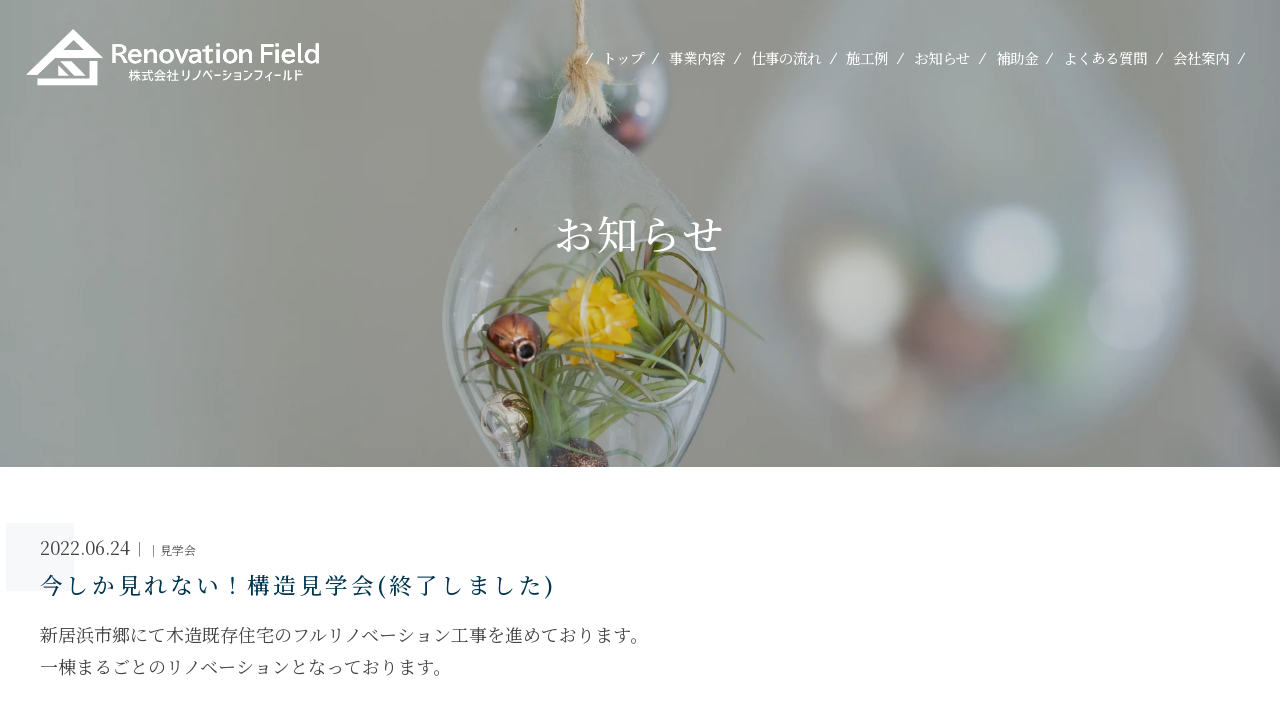

--- FILE ---
content_type: text/html; charset=UTF-8
request_url: https://renovationfield.com/event/2022/06/453/
body_size: 47829
content:
<!DOCTYPE html>
<html lang="ja">
<head>
<meta charset="UTF-8" />
<link rel='stylesheet' id='style-css'  href='https://renovationfield.com/wp/wp-content/themes/renovationfield/css/style.css?20260119-1835' type='text/css' media='all' />

<!-- webmasters tool -->
<!-- webmasters tool -->

<title>株式会社リノベーションフィールド今しか見れない！構造見学会(終了しました) | 株式会社リノベーションフィールド</title>
<meta http-equiv="X-UA-Compatible" content="IE=edge">
<!--favicon-->
<link rel="icon" href="https://renovationfield.com/wp/wp-content/themes/renovationfield/img/favicon.ico">
<link rel="icon" href="https://renovationfield.com/wp/wp-content/themes/renovationfield/img/favicon-192x192.png" sizes="192x192" type="image/png">
<link rel="apple-touch-icon" href="https://renovationfield.com/wp/wp-content/themes/renovationfield/img/apple-touch-icon-180x180.png" sizes="180x180">


		<!-- All in One SEO 4.9.0 - aioseo.com -->
	<meta name="description" content="新居浜市郷にて木造既存住宅のフルリノベーション工事を進めております。 一棟まるごとのリノベーションとなっており" />
	<meta name="robots" content="max-image-preview:large" />
	<meta name="author" content="renovationfield"/>
	<link rel="canonical" href="https://renovationfield.com/event/2022/06/453/" />
	<meta name="generator" content="All in One SEO (AIOSEO) 4.9.0" />
		<meta property="og:locale" content="ja_JP" />
		<meta property="og:site_name" content="株式会社リノベーションフィールド | 長く愛着の湧く建物へ、次世代に残る住まいへ" />
		<meta property="og:type" content="article" />
		<meta property="og:title" content="今しか見れない！構造見学会(終了しました) | 株式会社リノベーションフィールド" />
		<meta property="og:description" content="新居浜市郷にて木造既存住宅のフルリノベーション工事を進めております。 一棟まるごとのリノベーションとなっており" />
		<meta property="og:url" content="https://renovationfield.com/event/2022/06/453/" />
		<meta property="og:image" content="https://renovationfield.com/wp/wp-content/themes/renovationfield/img/ogp.png" />
		<meta property="og:image:secure_url" content="https://renovationfield.com/wp/wp-content/themes/renovationfield/img/ogp.png" />
		<meta property="article:published_time" content="2022-06-24T08:44:20+00:00" />
		<meta property="article:modified_time" content="2022-10-07T23:43:02+00:00" />
		<meta name="twitter:card" content="summary" />
		<meta name="twitter:title" content="今しか見れない！構造見学会(終了しました) | 株式会社リノベーションフィールド" />
		<meta name="twitter:description" content="新居浜市郷にて木造既存住宅のフルリノベーション工事を進めております。 一棟まるごとのリノベーションとなっており" />
		<meta name="twitter:image" content="https://renovationfield.com/wp/wp-content/themes/renovationfield/img/ogp.png" />
		<script type="application/ld+json" class="aioseo-schema">
			{"@context":"https:\/\/schema.org","@graph":[{"@type":"BlogPosting","@id":"https:\/\/renovationfield.com\/event\/2022\/06\/453\/#blogposting","name":"\u4eca\u3057\u304b\u898b\u308c\u306a\u3044\uff01\u69cb\u9020\u898b\u5b66\u4f1a(\u7d42\u4e86\u3057\u307e\u3057\u305f) | \u682a\u5f0f\u4f1a\u793e\u30ea\u30ce\u30d9\u30fc\u30b7\u30e7\u30f3\u30d5\u30a3\u30fc\u30eb\u30c9","headline":"\u4eca\u3057\u304b\u898b\u308c\u306a\u3044\uff01\u69cb\u9020\u898b\u5b66\u4f1a(\u7d42\u4e86\u3057\u307e\u3057\u305f)","author":{"@id":"https:\/\/renovationfield.com\/author\/renovationfield\/#author"},"publisher":{"@id":"https:\/\/renovationfield.com\/#organization"},"image":{"@type":"ImageObject","url":"https:\/\/renovationfield.com\/wp\/wp-content\/uploads\/2022\/06\/20220607_023401545_iOS-1-scaled.jpg","width":1920,"height":2560},"datePublished":"2022-06-24T17:44:20+09:00","dateModified":"2022-10-08T08:43:02+09:00","inLanguage":"ja","mainEntityOfPage":{"@id":"https:\/\/renovationfield.com\/event\/2022\/06\/453\/#webpage"},"isPartOf":{"@id":"https:\/\/renovationfield.com\/event\/2022\/06\/453\/#webpage"},"articleSection":"\u898b\u5b66\u4f1a"},{"@type":"BreadcrumbList","@id":"https:\/\/renovationfield.com\/event\/2022\/06\/453\/#breadcrumblist","itemListElement":[{"@type":"ListItem","@id":"https:\/\/renovationfield.com#listItem","position":1,"name":"\u30db\u30fc\u30e0","item":"https:\/\/renovationfield.com","nextItem":{"@type":"ListItem","@id":"https:\/\/renovationfield.com\/category\/event\/#listItem","name":"\u898b\u5b66\u4f1a"}},{"@type":"ListItem","@id":"https:\/\/renovationfield.com\/category\/event\/#listItem","position":2,"name":"\u898b\u5b66\u4f1a","item":"https:\/\/renovationfield.com\/category\/event\/","nextItem":{"@type":"ListItem","@id":"https:\/\/renovationfield.com\/event\/2022\/06\/453\/#listItem","name":"\u4eca\u3057\u304b\u898b\u308c\u306a\u3044\uff01\u69cb\u9020\u898b\u5b66\u4f1a(\u7d42\u4e86\u3057\u307e\u3057\u305f)"},"previousItem":{"@type":"ListItem","@id":"https:\/\/renovationfield.com#listItem","name":"\u30db\u30fc\u30e0"}},{"@type":"ListItem","@id":"https:\/\/renovationfield.com\/event\/2022\/06\/453\/#listItem","position":3,"name":"\u4eca\u3057\u304b\u898b\u308c\u306a\u3044\uff01\u69cb\u9020\u898b\u5b66\u4f1a(\u7d42\u4e86\u3057\u307e\u3057\u305f)","previousItem":{"@type":"ListItem","@id":"https:\/\/renovationfield.com\/category\/event\/#listItem","name":"\u898b\u5b66\u4f1a"}}]},{"@type":"Organization","@id":"https:\/\/renovationfield.com\/#organization","name":"\u682a\u5f0f\u4f1a\u793e\u30ea\u30ce\u30d9\u30fc\u30b7\u30e7\u30f3\u30d5\u30a3\u30fc\u30eb\u30c9","description":"\u9577\u304f\u611b\u7740\u306e\u6e67\u304f\u5efa\u7269\u3078\u3001\u6b21\u4e16\u4ee3\u306b\u6b8b\u308b\u4f4f\u307e\u3044\u3078","url":"https:\/\/renovationfield.com\/","telephone":"+81897362023","logo":{"@type":"ImageObject","url":"https:\/\/renovationfield.com\/wp\/wp-content\/themes\/renovationfield\/img\/logo_color.svg","@id":"https:\/\/renovationfield.com\/event\/2022\/06\/453\/#organizationLogo"},"image":{"@id":"https:\/\/renovationfield.com\/event\/2022\/06\/453\/#organizationLogo"}},{"@type":"Person","@id":"https:\/\/renovationfield.com\/author\/renovationfield\/#author","url":"https:\/\/renovationfield.com\/author\/renovationfield\/","name":"renovationfield","image":{"@type":"ImageObject","@id":"https:\/\/renovationfield.com\/event\/2022\/06\/453\/#authorImage","url":"https:\/\/secure.gravatar.com\/avatar\/fbb8387fe46a0b30e39df69d3f87a9717e2d630549c646b4c028acd4cf432274?s=96&d=mm&r=g","width":96,"height":96,"caption":"renovationfield"}},{"@type":"WebPage","@id":"https:\/\/renovationfield.com\/event\/2022\/06\/453\/#webpage","url":"https:\/\/renovationfield.com\/event\/2022\/06\/453\/","name":"\u4eca\u3057\u304b\u898b\u308c\u306a\u3044\uff01\u69cb\u9020\u898b\u5b66\u4f1a(\u7d42\u4e86\u3057\u307e\u3057\u305f) | \u682a\u5f0f\u4f1a\u793e\u30ea\u30ce\u30d9\u30fc\u30b7\u30e7\u30f3\u30d5\u30a3\u30fc\u30eb\u30c9","description":"\u65b0\u5c45\u6d5c\u5e02\u90f7\u306b\u3066\u6728\u9020\u65e2\u5b58\u4f4f\u5b85\u306e\u30d5\u30eb\u30ea\u30ce\u30d9\u30fc\u30b7\u30e7\u30f3\u5de5\u4e8b\u3092\u9032\u3081\u3066\u304a\u308a\u307e\u3059\u3002 \u4e00\u68df\u307e\u308b\u3054\u3068\u306e\u30ea\u30ce\u30d9\u30fc\u30b7\u30e7\u30f3\u3068\u306a\u3063\u3066\u304a\u308a","inLanguage":"ja","isPartOf":{"@id":"https:\/\/renovationfield.com\/#website"},"breadcrumb":{"@id":"https:\/\/renovationfield.com\/event\/2022\/06\/453\/#breadcrumblist"},"author":{"@id":"https:\/\/renovationfield.com\/author\/renovationfield\/#author"},"creator":{"@id":"https:\/\/renovationfield.com\/author\/renovationfield\/#author"},"image":{"@type":"ImageObject","url":"https:\/\/renovationfield.com\/wp\/wp-content\/uploads\/2022\/06\/20220607_023401545_iOS-1-scaled.jpg","@id":"https:\/\/renovationfield.com\/event\/2022\/06\/453\/#mainImage","width":1920,"height":2560},"primaryImageOfPage":{"@id":"https:\/\/renovationfield.com\/event\/2022\/06\/453\/#mainImage"},"datePublished":"2022-06-24T17:44:20+09:00","dateModified":"2022-10-08T08:43:02+09:00"},{"@type":"WebSite","@id":"https:\/\/renovationfield.com\/#website","url":"https:\/\/renovationfield.com\/","name":"\u682a\u5f0f\u4f1a\u793e\u30ea\u30ce\u30d9\u30fc\u30b7\u30e7\u30f3\u30d5\u30a3\u30fc\u30eb\u30c9","description":"\u9577\u304f\u611b\u7740\u306e\u6e67\u304f\u5efa\u7269\u3078\u3001\u6b21\u4e16\u4ee3\u306b\u6b8b\u308b\u4f4f\u307e\u3044\u3078","inLanguage":"ja","publisher":{"@id":"https:\/\/renovationfield.com\/#organization"}}]}
		</script>
		<!-- All in One SEO -->

<link rel='dns-prefetch' href='//ajax.googleapis.com' />
<link rel="alternate" type="application/rss+xml" title="株式会社リノベーションフィールド &raquo; 今しか見れない！構造見学会(終了しました) のコメントのフィード" href="https://renovationfield.com/event/2022/06/453/feed/" />
<link rel="alternate" title="oEmbed (JSON)" type="application/json+oembed" href="https://renovationfield.com/wp-json/oembed/1.0/embed?url=https%3A%2F%2Frenovationfield.com%2Fevent%2F2022%2F06%2F453%2F" />
<link rel="alternate" title="oEmbed (XML)" type="text/xml+oembed" href="https://renovationfield.com/wp-json/oembed/1.0/embed?url=https%3A%2F%2Frenovationfield.com%2Fevent%2F2022%2F06%2F453%2F&#038;format=xml" />
<style id='wp-img-auto-sizes-contain-inline-css' type='text/css'>
img:is([sizes=auto i],[sizes^="auto," i]){contain-intrinsic-size:3000px 1500px}
/*# sourceURL=wp-img-auto-sizes-contain-inline-css */
</style>
<style id='wp-emoji-styles-inline-css' type='text/css'>

	img.wp-smiley, img.emoji {
		display: inline !important;
		border: none !important;
		box-shadow: none !important;
		height: 1em !important;
		width: 1em !important;
		margin: 0 0.07em !important;
		vertical-align: -0.1em !important;
		background: none !important;
		padding: 0 !important;
	}
/*# sourceURL=wp-emoji-styles-inline-css */
</style>
<style id='wp-block-library-inline-css' type='text/css'>
:root{--wp-block-synced-color:#7a00df;--wp-block-synced-color--rgb:122,0,223;--wp-bound-block-color:var(--wp-block-synced-color);--wp-editor-canvas-background:#ddd;--wp-admin-theme-color:#007cba;--wp-admin-theme-color--rgb:0,124,186;--wp-admin-theme-color-darker-10:#006ba1;--wp-admin-theme-color-darker-10--rgb:0,107,160.5;--wp-admin-theme-color-darker-20:#005a87;--wp-admin-theme-color-darker-20--rgb:0,90,135;--wp-admin-border-width-focus:2px}@media (min-resolution:192dpi){:root{--wp-admin-border-width-focus:1.5px}}.wp-element-button{cursor:pointer}:root .has-very-light-gray-background-color{background-color:#eee}:root .has-very-dark-gray-background-color{background-color:#313131}:root .has-very-light-gray-color{color:#eee}:root .has-very-dark-gray-color{color:#313131}:root .has-vivid-green-cyan-to-vivid-cyan-blue-gradient-background{background:linear-gradient(135deg,#00d084,#0693e3)}:root .has-purple-crush-gradient-background{background:linear-gradient(135deg,#34e2e4,#4721fb 50%,#ab1dfe)}:root .has-hazy-dawn-gradient-background{background:linear-gradient(135deg,#faaca8,#dad0ec)}:root .has-subdued-olive-gradient-background{background:linear-gradient(135deg,#fafae1,#67a671)}:root .has-atomic-cream-gradient-background{background:linear-gradient(135deg,#fdd79a,#004a59)}:root .has-nightshade-gradient-background{background:linear-gradient(135deg,#330968,#31cdcf)}:root .has-midnight-gradient-background{background:linear-gradient(135deg,#020381,#2874fc)}:root{--wp--preset--font-size--normal:16px;--wp--preset--font-size--huge:42px}.has-regular-font-size{font-size:1em}.has-larger-font-size{font-size:2.625em}.has-normal-font-size{font-size:var(--wp--preset--font-size--normal)}.has-huge-font-size{font-size:var(--wp--preset--font-size--huge)}.has-text-align-center{text-align:center}.has-text-align-left{text-align:left}.has-text-align-right{text-align:right}.has-fit-text{white-space:nowrap!important}#end-resizable-editor-section{display:none}.aligncenter{clear:both}.items-justified-left{justify-content:flex-start}.items-justified-center{justify-content:center}.items-justified-right{justify-content:flex-end}.items-justified-space-between{justify-content:space-between}.screen-reader-text{border:0;clip-path:inset(50%);height:1px;margin:-1px;overflow:hidden;padding:0;position:absolute;width:1px;word-wrap:normal!important}.screen-reader-text:focus{background-color:#ddd;clip-path:none;color:#444;display:block;font-size:1em;height:auto;left:5px;line-height:normal;padding:15px 23px 14px;text-decoration:none;top:5px;width:auto;z-index:100000}html :where(.has-border-color){border-style:solid}html :where([style*=border-top-color]){border-top-style:solid}html :where([style*=border-right-color]){border-right-style:solid}html :where([style*=border-bottom-color]){border-bottom-style:solid}html :where([style*=border-left-color]){border-left-style:solid}html :where([style*=border-width]){border-style:solid}html :where([style*=border-top-width]){border-top-style:solid}html :where([style*=border-right-width]){border-right-style:solid}html :where([style*=border-bottom-width]){border-bottom-style:solid}html :where([style*=border-left-width]){border-left-style:solid}html :where(img[class*=wp-image-]){height:auto;max-width:100%}:where(figure){margin:0 0 1em}html :where(.is-position-sticky){--wp-admin--admin-bar--position-offset:var(--wp-admin--admin-bar--height,0px)}@media screen and (max-width:600px){html :where(.is-position-sticky){--wp-admin--admin-bar--position-offset:0px}}

/*# sourceURL=wp-block-library-inline-css */
</style><style id='wp-block-image-inline-css' type='text/css'>
.wp-block-image>a,.wp-block-image>figure>a{display:inline-block}.wp-block-image img{box-sizing:border-box;height:auto;max-width:100%;vertical-align:bottom}@media not (prefers-reduced-motion){.wp-block-image img.hide{visibility:hidden}.wp-block-image img.show{animation:show-content-image .4s}}.wp-block-image[style*=border-radius] img,.wp-block-image[style*=border-radius]>a{border-radius:inherit}.wp-block-image.has-custom-border img{box-sizing:border-box}.wp-block-image.aligncenter{text-align:center}.wp-block-image.alignfull>a,.wp-block-image.alignwide>a{width:100%}.wp-block-image.alignfull img,.wp-block-image.alignwide img{height:auto;width:100%}.wp-block-image .aligncenter,.wp-block-image .alignleft,.wp-block-image .alignright,.wp-block-image.aligncenter,.wp-block-image.alignleft,.wp-block-image.alignright{display:table}.wp-block-image .aligncenter>figcaption,.wp-block-image .alignleft>figcaption,.wp-block-image .alignright>figcaption,.wp-block-image.aligncenter>figcaption,.wp-block-image.alignleft>figcaption,.wp-block-image.alignright>figcaption{caption-side:bottom;display:table-caption}.wp-block-image .alignleft{float:left;margin:.5em 1em .5em 0}.wp-block-image .alignright{float:right;margin:.5em 0 .5em 1em}.wp-block-image .aligncenter{margin-left:auto;margin-right:auto}.wp-block-image :where(figcaption){margin-bottom:1em;margin-top:.5em}.wp-block-image.is-style-circle-mask img{border-radius:9999px}@supports ((-webkit-mask-image:none) or (mask-image:none)) or (-webkit-mask-image:none){.wp-block-image.is-style-circle-mask img{border-radius:0;-webkit-mask-image:url('data:image/svg+xml;utf8,<svg viewBox="0 0 100 100" xmlns="http://www.w3.org/2000/svg"><circle cx="50" cy="50" r="50"/></svg>');mask-image:url('data:image/svg+xml;utf8,<svg viewBox="0 0 100 100" xmlns="http://www.w3.org/2000/svg"><circle cx="50" cy="50" r="50"/></svg>');mask-mode:alpha;-webkit-mask-position:center;mask-position:center;-webkit-mask-repeat:no-repeat;mask-repeat:no-repeat;-webkit-mask-size:contain;mask-size:contain}}:root :where(.wp-block-image.is-style-rounded img,.wp-block-image .is-style-rounded img){border-radius:9999px}.wp-block-image figure{margin:0}.wp-lightbox-container{display:flex;flex-direction:column;position:relative}.wp-lightbox-container img{cursor:zoom-in}.wp-lightbox-container img:hover+button{opacity:1}.wp-lightbox-container button{align-items:center;backdrop-filter:blur(16px) saturate(180%);background-color:#5a5a5a40;border:none;border-radius:4px;cursor:zoom-in;display:flex;height:20px;justify-content:center;opacity:0;padding:0;position:absolute;right:16px;text-align:center;top:16px;width:20px;z-index:100}@media not (prefers-reduced-motion){.wp-lightbox-container button{transition:opacity .2s ease}}.wp-lightbox-container button:focus-visible{outline:3px auto #5a5a5a40;outline:3px auto -webkit-focus-ring-color;outline-offset:3px}.wp-lightbox-container button:hover{cursor:pointer;opacity:1}.wp-lightbox-container button:focus{opacity:1}.wp-lightbox-container button:focus,.wp-lightbox-container button:hover,.wp-lightbox-container button:not(:hover):not(:active):not(.has-background){background-color:#5a5a5a40;border:none}.wp-lightbox-overlay{box-sizing:border-box;cursor:zoom-out;height:100vh;left:0;overflow:hidden;position:fixed;top:0;visibility:hidden;width:100%;z-index:100000}.wp-lightbox-overlay .close-button{align-items:center;cursor:pointer;display:flex;justify-content:center;min-height:40px;min-width:40px;padding:0;position:absolute;right:calc(env(safe-area-inset-right) + 16px);top:calc(env(safe-area-inset-top) + 16px);z-index:5000000}.wp-lightbox-overlay .close-button:focus,.wp-lightbox-overlay .close-button:hover,.wp-lightbox-overlay .close-button:not(:hover):not(:active):not(.has-background){background:none;border:none}.wp-lightbox-overlay .lightbox-image-container{height:var(--wp--lightbox-container-height);left:50%;overflow:hidden;position:absolute;top:50%;transform:translate(-50%,-50%);transform-origin:top left;width:var(--wp--lightbox-container-width);z-index:9999999999}.wp-lightbox-overlay .wp-block-image{align-items:center;box-sizing:border-box;display:flex;height:100%;justify-content:center;margin:0;position:relative;transform-origin:0 0;width:100%;z-index:3000000}.wp-lightbox-overlay .wp-block-image img{height:var(--wp--lightbox-image-height);min-height:var(--wp--lightbox-image-height);min-width:var(--wp--lightbox-image-width);width:var(--wp--lightbox-image-width)}.wp-lightbox-overlay .wp-block-image figcaption{display:none}.wp-lightbox-overlay button{background:none;border:none}.wp-lightbox-overlay .scrim{background-color:#fff;height:100%;opacity:.9;position:absolute;width:100%;z-index:2000000}.wp-lightbox-overlay.active{visibility:visible}@media not (prefers-reduced-motion){.wp-lightbox-overlay.active{animation:turn-on-visibility .25s both}.wp-lightbox-overlay.active img{animation:turn-on-visibility .35s both}.wp-lightbox-overlay.show-closing-animation:not(.active){animation:turn-off-visibility .35s both}.wp-lightbox-overlay.show-closing-animation:not(.active) img{animation:turn-off-visibility .25s both}.wp-lightbox-overlay.zoom.active{animation:none;opacity:1;visibility:visible}.wp-lightbox-overlay.zoom.active .lightbox-image-container{animation:lightbox-zoom-in .4s}.wp-lightbox-overlay.zoom.active .lightbox-image-container img{animation:none}.wp-lightbox-overlay.zoom.active .scrim{animation:turn-on-visibility .4s forwards}.wp-lightbox-overlay.zoom.show-closing-animation:not(.active){animation:none}.wp-lightbox-overlay.zoom.show-closing-animation:not(.active) .lightbox-image-container{animation:lightbox-zoom-out .4s}.wp-lightbox-overlay.zoom.show-closing-animation:not(.active) .lightbox-image-container img{animation:none}.wp-lightbox-overlay.zoom.show-closing-animation:not(.active) .scrim{animation:turn-off-visibility .4s forwards}}@keyframes show-content-image{0%{visibility:hidden}99%{visibility:hidden}to{visibility:visible}}@keyframes turn-on-visibility{0%{opacity:0}to{opacity:1}}@keyframes turn-off-visibility{0%{opacity:1;visibility:visible}99%{opacity:0;visibility:visible}to{opacity:0;visibility:hidden}}@keyframes lightbox-zoom-in{0%{transform:translate(calc((-100vw + var(--wp--lightbox-scrollbar-width))/2 + var(--wp--lightbox-initial-left-position)),calc(-50vh + var(--wp--lightbox-initial-top-position))) scale(var(--wp--lightbox-scale))}to{transform:translate(-50%,-50%) scale(1)}}@keyframes lightbox-zoom-out{0%{transform:translate(-50%,-50%) scale(1);visibility:visible}99%{visibility:visible}to{transform:translate(calc((-100vw + var(--wp--lightbox-scrollbar-width))/2 + var(--wp--lightbox-initial-left-position)),calc(-50vh + var(--wp--lightbox-initial-top-position))) scale(var(--wp--lightbox-scale));visibility:hidden}}
/*# sourceURL=https://renovationfield.com/wp/wp-includes/blocks/image/style.min.css */
</style>
<style id='wp-block-paragraph-inline-css' type='text/css'>
.is-small-text{font-size:.875em}.is-regular-text{font-size:1em}.is-large-text{font-size:2.25em}.is-larger-text{font-size:3em}.has-drop-cap:not(:focus):first-letter{float:left;font-size:8.4em;font-style:normal;font-weight:100;line-height:.68;margin:.05em .1em 0 0;text-transform:uppercase}body.rtl .has-drop-cap:not(:focus):first-letter{float:none;margin-left:.1em}p.has-drop-cap.has-background{overflow:hidden}:root :where(p.has-background){padding:1.25em 2.375em}:where(p.has-text-color:not(.has-link-color)) a{color:inherit}p.has-text-align-left[style*="writing-mode:vertical-lr"],p.has-text-align-right[style*="writing-mode:vertical-rl"]{rotate:180deg}
/*# sourceURL=https://renovationfield.com/wp/wp-includes/blocks/paragraph/style.min.css */
</style>
<style id='global-styles-inline-css' type='text/css'>
:root{--wp--preset--aspect-ratio--square: 1;--wp--preset--aspect-ratio--4-3: 4/3;--wp--preset--aspect-ratio--3-4: 3/4;--wp--preset--aspect-ratio--3-2: 3/2;--wp--preset--aspect-ratio--2-3: 2/3;--wp--preset--aspect-ratio--16-9: 16/9;--wp--preset--aspect-ratio--9-16: 9/16;--wp--preset--color--black: #000000;--wp--preset--color--cyan-bluish-gray: #abb8c3;--wp--preset--color--white: #ffffff;--wp--preset--color--pale-pink: #f78da7;--wp--preset--color--vivid-red: #cf2e2e;--wp--preset--color--luminous-vivid-orange: #ff6900;--wp--preset--color--luminous-vivid-amber: #fcb900;--wp--preset--color--light-green-cyan: #7bdcb5;--wp--preset--color--vivid-green-cyan: #00d084;--wp--preset--color--pale-cyan-blue: #8ed1fc;--wp--preset--color--vivid-cyan-blue: #0693e3;--wp--preset--color--vivid-purple: #9b51e0;--wp--preset--gradient--vivid-cyan-blue-to-vivid-purple: linear-gradient(135deg,rgb(6,147,227) 0%,rgb(155,81,224) 100%);--wp--preset--gradient--light-green-cyan-to-vivid-green-cyan: linear-gradient(135deg,rgb(122,220,180) 0%,rgb(0,208,130) 100%);--wp--preset--gradient--luminous-vivid-amber-to-luminous-vivid-orange: linear-gradient(135deg,rgb(252,185,0) 0%,rgb(255,105,0) 100%);--wp--preset--gradient--luminous-vivid-orange-to-vivid-red: linear-gradient(135deg,rgb(255,105,0) 0%,rgb(207,46,46) 100%);--wp--preset--gradient--very-light-gray-to-cyan-bluish-gray: linear-gradient(135deg,rgb(238,238,238) 0%,rgb(169,184,195) 100%);--wp--preset--gradient--cool-to-warm-spectrum: linear-gradient(135deg,rgb(74,234,220) 0%,rgb(151,120,209) 20%,rgb(207,42,186) 40%,rgb(238,44,130) 60%,rgb(251,105,98) 80%,rgb(254,248,76) 100%);--wp--preset--gradient--blush-light-purple: linear-gradient(135deg,rgb(255,206,236) 0%,rgb(152,150,240) 100%);--wp--preset--gradient--blush-bordeaux: linear-gradient(135deg,rgb(254,205,165) 0%,rgb(254,45,45) 50%,rgb(107,0,62) 100%);--wp--preset--gradient--luminous-dusk: linear-gradient(135deg,rgb(255,203,112) 0%,rgb(199,81,192) 50%,rgb(65,88,208) 100%);--wp--preset--gradient--pale-ocean: linear-gradient(135deg,rgb(255,245,203) 0%,rgb(182,227,212) 50%,rgb(51,167,181) 100%);--wp--preset--gradient--electric-grass: linear-gradient(135deg,rgb(202,248,128) 0%,rgb(113,206,126) 100%);--wp--preset--gradient--midnight: linear-gradient(135deg,rgb(2,3,129) 0%,rgb(40,116,252) 100%);--wp--preset--font-size--small: 13px;--wp--preset--font-size--medium: 20px;--wp--preset--font-size--large: 36px;--wp--preset--font-size--x-large: 42px;--wp--preset--spacing--20: 0.44rem;--wp--preset--spacing--30: 0.67rem;--wp--preset--spacing--40: 1rem;--wp--preset--spacing--50: 1.5rem;--wp--preset--spacing--60: 2.25rem;--wp--preset--spacing--70: 3.38rem;--wp--preset--spacing--80: 5.06rem;--wp--preset--shadow--natural: 6px 6px 9px rgba(0, 0, 0, 0.2);--wp--preset--shadow--deep: 12px 12px 50px rgba(0, 0, 0, 0.4);--wp--preset--shadow--sharp: 6px 6px 0px rgba(0, 0, 0, 0.2);--wp--preset--shadow--outlined: 6px 6px 0px -3px rgb(255, 255, 255), 6px 6px rgb(0, 0, 0);--wp--preset--shadow--crisp: 6px 6px 0px rgb(0, 0, 0);}:where(.is-layout-flex){gap: 0.5em;}:where(.is-layout-grid){gap: 0.5em;}body .is-layout-flex{display: flex;}.is-layout-flex{flex-wrap: wrap;align-items: center;}.is-layout-flex > :is(*, div){margin: 0;}body .is-layout-grid{display: grid;}.is-layout-grid > :is(*, div){margin: 0;}:where(.wp-block-columns.is-layout-flex){gap: 2em;}:where(.wp-block-columns.is-layout-grid){gap: 2em;}:where(.wp-block-post-template.is-layout-flex){gap: 1.25em;}:where(.wp-block-post-template.is-layout-grid){gap: 1.25em;}.has-black-color{color: var(--wp--preset--color--black) !important;}.has-cyan-bluish-gray-color{color: var(--wp--preset--color--cyan-bluish-gray) !important;}.has-white-color{color: var(--wp--preset--color--white) !important;}.has-pale-pink-color{color: var(--wp--preset--color--pale-pink) !important;}.has-vivid-red-color{color: var(--wp--preset--color--vivid-red) !important;}.has-luminous-vivid-orange-color{color: var(--wp--preset--color--luminous-vivid-orange) !important;}.has-luminous-vivid-amber-color{color: var(--wp--preset--color--luminous-vivid-amber) !important;}.has-light-green-cyan-color{color: var(--wp--preset--color--light-green-cyan) !important;}.has-vivid-green-cyan-color{color: var(--wp--preset--color--vivid-green-cyan) !important;}.has-pale-cyan-blue-color{color: var(--wp--preset--color--pale-cyan-blue) !important;}.has-vivid-cyan-blue-color{color: var(--wp--preset--color--vivid-cyan-blue) !important;}.has-vivid-purple-color{color: var(--wp--preset--color--vivid-purple) !important;}.has-black-background-color{background-color: var(--wp--preset--color--black) !important;}.has-cyan-bluish-gray-background-color{background-color: var(--wp--preset--color--cyan-bluish-gray) !important;}.has-white-background-color{background-color: var(--wp--preset--color--white) !important;}.has-pale-pink-background-color{background-color: var(--wp--preset--color--pale-pink) !important;}.has-vivid-red-background-color{background-color: var(--wp--preset--color--vivid-red) !important;}.has-luminous-vivid-orange-background-color{background-color: var(--wp--preset--color--luminous-vivid-orange) !important;}.has-luminous-vivid-amber-background-color{background-color: var(--wp--preset--color--luminous-vivid-amber) !important;}.has-light-green-cyan-background-color{background-color: var(--wp--preset--color--light-green-cyan) !important;}.has-vivid-green-cyan-background-color{background-color: var(--wp--preset--color--vivid-green-cyan) !important;}.has-pale-cyan-blue-background-color{background-color: var(--wp--preset--color--pale-cyan-blue) !important;}.has-vivid-cyan-blue-background-color{background-color: var(--wp--preset--color--vivid-cyan-blue) !important;}.has-vivid-purple-background-color{background-color: var(--wp--preset--color--vivid-purple) !important;}.has-black-border-color{border-color: var(--wp--preset--color--black) !important;}.has-cyan-bluish-gray-border-color{border-color: var(--wp--preset--color--cyan-bluish-gray) !important;}.has-white-border-color{border-color: var(--wp--preset--color--white) !important;}.has-pale-pink-border-color{border-color: var(--wp--preset--color--pale-pink) !important;}.has-vivid-red-border-color{border-color: var(--wp--preset--color--vivid-red) !important;}.has-luminous-vivid-orange-border-color{border-color: var(--wp--preset--color--luminous-vivid-orange) !important;}.has-luminous-vivid-amber-border-color{border-color: var(--wp--preset--color--luminous-vivid-amber) !important;}.has-light-green-cyan-border-color{border-color: var(--wp--preset--color--light-green-cyan) !important;}.has-vivid-green-cyan-border-color{border-color: var(--wp--preset--color--vivid-green-cyan) !important;}.has-pale-cyan-blue-border-color{border-color: var(--wp--preset--color--pale-cyan-blue) !important;}.has-vivid-cyan-blue-border-color{border-color: var(--wp--preset--color--vivid-cyan-blue) !important;}.has-vivid-purple-border-color{border-color: var(--wp--preset--color--vivid-purple) !important;}.has-vivid-cyan-blue-to-vivid-purple-gradient-background{background: var(--wp--preset--gradient--vivid-cyan-blue-to-vivid-purple) !important;}.has-light-green-cyan-to-vivid-green-cyan-gradient-background{background: var(--wp--preset--gradient--light-green-cyan-to-vivid-green-cyan) !important;}.has-luminous-vivid-amber-to-luminous-vivid-orange-gradient-background{background: var(--wp--preset--gradient--luminous-vivid-amber-to-luminous-vivid-orange) !important;}.has-luminous-vivid-orange-to-vivid-red-gradient-background{background: var(--wp--preset--gradient--luminous-vivid-orange-to-vivid-red) !important;}.has-very-light-gray-to-cyan-bluish-gray-gradient-background{background: var(--wp--preset--gradient--very-light-gray-to-cyan-bluish-gray) !important;}.has-cool-to-warm-spectrum-gradient-background{background: var(--wp--preset--gradient--cool-to-warm-spectrum) !important;}.has-blush-light-purple-gradient-background{background: var(--wp--preset--gradient--blush-light-purple) !important;}.has-blush-bordeaux-gradient-background{background: var(--wp--preset--gradient--blush-bordeaux) !important;}.has-luminous-dusk-gradient-background{background: var(--wp--preset--gradient--luminous-dusk) !important;}.has-pale-ocean-gradient-background{background: var(--wp--preset--gradient--pale-ocean) !important;}.has-electric-grass-gradient-background{background: var(--wp--preset--gradient--electric-grass) !important;}.has-midnight-gradient-background{background: var(--wp--preset--gradient--midnight) !important;}.has-small-font-size{font-size: var(--wp--preset--font-size--small) !important;}.has-medium-font-size{font-size: var(--wp--preset--font-size--medium) !important;}.has-large-font-size{font-size: var(--wp--preset--font-size--large) !important;}.has-x-large-font-size{font-size: var(--wp--preset--font-size--x-large) !important;}
/*# sourceURL=global-styles-inline-css */
</style>

<style id='classic-theme-styles-inline-css' type='text/css'>
/*! This file is auto-generated */
.wp-block-button__link{color:#fff;background-color:#32373c;border-radius:9999px;box-shadow:none;text-decoration:none;padding:calc(.667em + 2px) calc(1.333em + 2px);font-size:1.125em}.wp-block-file__button{background:#32373c;color:#fff;text-decoration:none}
/*# sourceURL=/wp-includes/css/classic-themes.min.css */
</style>
<link rel='stylesheet' id='contact-form-7-css' href='https://renovationfield.com/wp/wp-content/plugins/contact-form-7/includes/css/styles.css?ver=5.8.7' type='text/css' media='all' />
<link rel='stylesheet' id='wp-pagenavi-css' href='https://renovationfield.com/wp/wp-content/plugins/wp-pagenavi/pagenavi-css.css?ver=2.70' type='text/css' media='all' />
<link rel='stylesheet' id='font-awesome-css' href='https://renovationfield.com/wp/wp-content/themes/renovationfield/css/font-awesome.min.css' type='text/css' media='all' />
<script type="text/javascript" src="//ajax.googleapis.com/ajax/libs/jquery/3.4.1/jquery.min.js?ver=3.4.1" id="jquery-js"></script>
<link rel="https://api.w.org/" href="https://renovationfield.com/wp-json/" /><link rel="alternate" title="JSON" type="application/json" href="https://renovationfield.com/wp-json/wp/v2/posts/453" /><link rel="EditURI" type="application/rsd+xml" title="RSD" href="https://renovationfield.com/wp/xmlrpc.php?rsd" />
<meta name="generator" content="WordPress 6.9" />
<link rel='shortlink' href='https://renovationfield.com/?p=453' />

<meta name="viewport" content="width=device-width; initial-scale=1.0; maximum-scale=1.0;">

<!--webfont-->
<link rel="stylesheet" href="https://use.fontawesome.com/releases/v5.3.1/css/all.css" integrity="sha384-mzrmE5qonljUremFsqc01SB46JvROS7bZs3IO2EmfFsd15uHvIt+Y8vEf7N7fWAU" crossorigin="anonymous">
<link href="https://fonts.googleapis.com/css2?family=Noto+Serif+JP:wght@300;400;500;700&display=swap" rel="stylesheet">
<link href="https://fonts.googleapis.com/css2?family=BIZ+UDPGothic:wght@400;700&display=swap" rel="stylesheet">
<link href="https://fonts.googleapis.com/css2?family=Montserrat:ital,wght@0,400;0,500;1,400;1,500&display=swap" rel="stylesheet">


<!--GA start-->
<!-- Global site tag (gtag.js) - Google Analytics -->
<script async src="https://www.googletagmanager.com/gtag/js?id=G-KJL7ELC1CL"></script>
<script>
  window.dataLayer = window.dataLayer || [];
  function gtag(){dataLayer.push(arguments);}
  gtag('js', new Date());

  gtag('config', 'G-KJL7ELC1CL');
</script>
<!--GA end-->
</head>
<body data-rsssl=1 class="wp-singular post-template-default single single-post postid-453 single-format-standard wp-theme-renovationfield">















  <div class="h2_bg"><!--h2_bg-->
    <div class="mainphoto">
      <img class="Box-pc" src="https://renovationfield.com/wp/wp-content/themes/renovationfield/img/bg/bg_archive.jpg" alt="今しか見れない！構造見学会(終了しました)">
      <img class="Box-sp" src="https://renovationfield.com/wp/wp-content/themes/renovationfield/img/bg/bg_archive_sp.jpg" alt="今しか見れない！構造見学会(終了しました)">
      <h2 class="">お知らせ</h2>
    </div>
  </div><!--/h2_bg-->




<header><!--header-->

	<h1><a href="https://renovationfield.com">
		<img class="head__logo-pc -white" src="https://renovationfield.com/wp/wp-content/themes/renovationfield/img/logo.svg" alt="株式会社リノベーションフィールド" />
		<img class="head__logo-pc -color" src="https://renovationfield.com/wp/wp-content/themes/renovationfield/img/logo_color.svg" alt="株式会社リノベーションフィールド" />
		<img class="head__logo-sp -white" src="https://renovationfield.com/wp/wp-content/themes/renovationfield/img/logo.svg" alt="株式会社リノベーションフィールド" />
		<img class="head__logo-sp -color" src="https://renovationfield.com/wp/wp-content/themes/renovationfield/img/logo_color.svg" alt="株式会社リノベーションフィールド" />
	</a></h1>

	<div class="openbtn"><span></span><span>メニュー</span><span></span></div>
	<div id="main-nav">
		<nav id="g-nav">
			<div id="g-nav-list"><!-- g-nav-list -->
					<ul>
						<li class="menu01"><a href="https://renovationfield.com"><span>トップ</span></a></li>
						<li class="menu02"><a href="https://renovationfield.com/service/"><span>事業内容</span></a></li>
						<li class="menu03"><a href="https://renovationfield.com/flow/"><span>仕事の流れ</span></a></li>
						<li class="menu04"><a href="https://renovationfield.com/postworks/"><span>施工例</span></a></li>
						<li class="menu05"><a href="https://renovationfield.com/news/"><span>お知らせ</span></a></li>
						<li class="menu06"><a href="https://renovationfield.com/subsidy/"><span>補助金</span></a></li>
						<li class="menu07"><a href="https://renovationfield.com/faq/"><span>よくある質問</span></a></li>
						<li class="menu08"><a href="https://renovationfield.com/company/"><span>会社案内</span></a></li>
					</ul>
			</div><!-- g-nav-list -->
		</nav>
		<div class="circle-bg"></div>
	</div><!--/main-nav-->

</header><!--/header-->

<div id="container"><!--container-->


		


<section id="" class=""><!-- section ID -->
	<div id="" class="c_wrap"><!-- /.wrap -->
		<p class="data">2022.06.24<span><span class="newsList--itemCat label label-event">見学会</span></span></p>
	
		<h3 class="title02">
			<span class="bgextend bgLRextendTrigger">
				<span class="bgappearTrigger">今しか見れない！構造見学会(終了しました)</span>
			</span>
		</h3>
	
		<div class="inner">
<p>新居浜市郷にて木造既存住宅のフルリノベーション工事を進めております。</p>



<p>一棟まるごとのリノベーションとなっております。<br><br>耐震補強の様子など、工事途中をご覧いただくことが出来ます。</p>



<p>完成すると見えない部分になりますので、是非この機会にお越しください。<br></p>



<p>今お住いのお家の耐震がご心配な方は是非お越しください。</p>



<p>耐震補強についても詳しくご説明をさせていただきます。<br><br>ご連絡をいただいてからのご案内となりますので、</p>



<p>まずは下記のお電話、または”お問い合わせ”ボタンをクリックしてご連絡をお願い致します。</p>



<p></p>



<p></p>



<p></p>



<figure class="wp-block-image size-large"><img fetchpriority="high" decoding="async" width="1100" height="1467" src="https://renovationfield.com/wp/wp-content/uploads/2022/06/20220607_023108790_iOS-1100x1467.jpg" alt="" class="wp-image-478" srcset="https://renovationfield.com/wp/wp-content/uploads/2022/06/20220607_023108790_iOS-1100x1467.jpg 1100w, https://renovationfield.com/wp/wp-content/uploads/2022/06/20220607_023108790_iOS-225x300.jpg 225w, https://renovationfield.com/wp/wp-content/uploads/2022/06/20220607_023108790_iOS-768x1024.jpg 768w, https://renovationfield.com/wp/wp-content/uploads/2022/06/20220607_023108790_iOS-1152x1536.jpg 1152w, https://renovationfield.com/wp/wp-content/uploads/2022/06/20220607_023108790_iOS-1536x2048.jpg 1536w, https://renovationfield.com/wp/wp-content/uploads/2022/06/20220607_023108790_iOS-600x800.jpg 600w, https://renovationfield.com/wp/wp-content/uploads/2022/06/20220607_023108790_iOS-scaled.jpg 1920w" sizes="(max-width: 1100px) 100vw, 1100px" /><figcaption>耐震壁</figcaption></figure>
</div>
	</div><!-- /.c_wrap -->
</section>




	  
	<div class="c_wrap"><!-- /.c_wrap -->
		<p class="singlefooter cf">
				<a href="https://renovationfield.com/event/2022/08/596/" rel="next"><span class="next heightLine-group10">次</span></a>		</p>
	</div><!-- /.c_wrap -->
	  

	
</div><!--/#container-->



<section id="foot_cv"><!-- /#foot_cv -->

	<div class="foot__cvBox-info"><!-- /.foot__cvTxtbox -->
		<div class="foot__cvBox-infoInner"><!-- /.foot__cvBox-infoInner -->
			<div class="foot__cvBox--txt"><!-- /.foot__cvTxtbox -->
				<p>
					株式会社リノベーションフィールドでは、<br>
					定期的に完成見学会をしております。
				</p>
				<p>
					リノベーション・空き家再活用・木造耐震工事・<br>
					長期優良住宅化リフォーム補助金の利用など、<br>
					ご興味のある方は、なんでもお気軽にご相談ください。
				</p>
				<p class="foot__cvBtn-event"><a class="btn03" href="https://renovationfield.com/event/">イベント予約<span>(ここをクリック)</span></a></p>
			</div><!-- /.foot__cvTxtbox -->
		</div><!-- /.foot__cvBox-infoInner -->
	</div><!-- /.foot__cvTxtbox -->

	<div class="foot__cvBox-about"><!-- /.foot__cvBox--info -->
		<div class="foot__cvBox-aboutInner"><!-- /.foot__cvBox-aboutInner -->
			<p class="foot__cvLogo"><img src="https://renovationfield.com/wp/wp-content/themes/renovationfield/img/logo_color.svg" alt="株式会社リノベーションフィールド"></p>
			<p class="foot__cvAdress">〒792-0026　愛媛県新居浜市久保田町1丁目1-8</p>
			<p class="foot__cvTel"><img src="https://renovationfield.com/wp/wp-content/themes/renovationfield/img/icon__tel.svg" alt="TEL"><a href="tel:0897-36-2023">0897-36-2023</a></p>
			<p class="foot__cvTel--txt">電話受付：9：00～20：00<br>
				定休日：水曜日・日曜日（不定休）</p>
			<p class="foot__cvBtn"><a class="btn02" href="https://renovationfield.com/contact/">お問い合わせ<span>(ここをクリック)</span></a></p>
		</div><!-- /.foot__cvBox-aboutInner -->
	</div><!-- /.foot__cvBox--info -->

</section><!-- /#foot_cv -->



<!-- Footer -->
<footer><!--footer-->

	<div class="c_wrap"><!-- /.c_wrap -->
		<p class="footer__logo"><img src="https://renovationfield.com/wp/wp-content/themes/renovationfield/img/logo.svg" alt="株式会社リノベーションフィールド"></p>
		<div class="footer__navWrap"><!-- /.footer__navWrap -->
			<ul class="footer__nav"><!-- /.footlist -->
				<li><a href="https://renovationfield.com/">トップ</a></li>
				<li><a href="https://renovationfield.com/flow/">仕事の流れ</a></li>
				<li><a href="https://renovationfield.com/postworks/">施工例</a></li>
				<li><a href="https://renovationfield.com/faq/">よくある質問</a></li>
				<li><a href="https://renovationfield.com/company/">会社案内</a></li>
			</ul><!-- /.footlist -->
			<ul class="footer__nav"><!-- /.footlist -->
				<li><a href="https://renovationfield.com/service/">事業内容</a></li>
				<li><a href="https://renovationfield.com/service#unq__renovation">- リノベーション事業</a></li>
				<li><a href="https://renovationfield.com/service#unq__akiya">- 空き家再活用・買取再販事業</a></li>
				<li><a href="https://renovationfield.com/service#unq__taishin">- 木造耐震工事事業</a></li>
							</ul><!-- /.footlist -->
			<ul class="footer__nav"><!-- /.footlist -->
				<li><a href="https://renovationfield.com/news/">お知らせ</a></li>
				<li><a href="https://renovationfield.com/contact/">お問い合わせ</a></li>
				<li><a href="https://renovationfield.com/event/">イベント予約</a></li>
				<li><a href="https://renovationfield.com/privacy_policy/">プライバシーポリシー</a></li>
			</ul><!-- /.footlist -->
		</div><!-- /.footer__navWrap -->
	</div><!-- /.c_wrap -->

	<p class="copyright">&copy; <script>document.write(""+new Date().getFullYear());</script>  <a href="https://renovationfield.com">株式会社リノベーションフィールド</a>.</p>
</footer><!--・footer-->


<div id="bn_side" class="foot__cv">
	<a href="https://renovationfield.com/contact/">お問い合わせ</a>
	<a href="https://renovationfield.com/event/">イベント予約</a>
	<a href="https://renovationfield.com/sale_intermediary/">販売・仲介物件</a>
</div>






<script type="speculationrules">
{"prefetch":[{"source":"document","where":{"and":[{"href_matches":"/*"},{"not":{"href_matches":["/wp/wp-*.php","/wp/wp-admin/*","/wp/wp-content/uploads/*","/wp/wp-content/*","/wp/wp-content/plugins/*","/wp/wp-content/themes/renovationfield/*","/*\\?(.+)"]}},{"not":{"selector_matches":"a[rel~=\"nofollow\"]"}},{"not":{"selector_matches":".no-prefetch, .no-prefetch a"}}]},"eagerness":"conservative"}]}
</script>
<script type="module"  src="https://renovationfield.com/wp/wp-content/plugins/all-in-one-seo-pack/dist/Lite/assets/table-of-contents.95d0dfce.js?ver=4.9.0" id="aioseo/js/src/vue/standalone/blocks/table-of-contents/frontend.js-js"></script>
<script type="text/javascript" src="https://renovationfield.com/wp/wp-content/plugins/contact-form-7/includes/swv/js/index.js?ver=5.8.7" id="swv-js"></script>
<script type="text/javascript" id="contact-form-7-js-extra">
/* <![CDATA[ */
var wpcf7 = {"api":{"root":"https://renovationfield.com/wp-json/","namespace":"contact-form-7/v1"}};
//# sourceURL=contact-form-7-js-extra
/* ]]> */
</script>
<script type="text/javascript" src="https://renovationfield.com/wp/wp-content/plugins/contact-form-7/includes/js/index.js?ver=5.8.7" id="contact-form-7-js"></script>
<script type="text/javascript" src="https://renovationfield.com/wp/wp-content/themes/renovationfield/js/animation.js?ver=202112" id="exp_animation-js"></script>
<script type="text/javascript" src="https://renovationfield.com/wp/wp-content/themes/renovationfield/js/common.js?ver=201703" id="exp_common-js"></script>
<script id="wp-emoji-settings" type="application/json">
{"baseUrl":"https://s.w.org/images/core/emoji/17.0.2/72x72/","ext":".png","svgUrl":"https://s.w.org/images/core/emoji/17.0.2/svg/","svgExt":".svg","source":{"concatemoji":"https://renovationfield.com/wp/wp-includes/js/wp-emoji-release.min.js?ver=6.9"}}
</script>
<script type="module">
/* <![CDATA[ */
/*! This file is auto-generated */
const a=JSON.parse(document.getElementById("wp-emoji-settings").textContent),o=(window._wpemojiSettings=a,"wpEmojiSettingsSupports"),s=["flag","emoji"];function i(e){try{var t={supportTests:e,timestamp:(new Date).valueOf()};sessionStorage.setItem(o,JSON.stringify(t))}catch(e){}}function c(e,t,n){e.clearRect(0,0,e.canvas.width,e.canvas.height),e.fillText(t,0,0);t=new Uint32Array(e.getImageData(0,0,e.canvas.width,e.canvas.height).data);e.clearRect(0,0,e.canvas.width,e.canvas.height),e.fillText(n,0,0);const a=new Uint32Array(e.getImageData(0,0,e.canvas.width,e.canvas.height).data);return t.every((e,t)=>e===a[t])}function p(e,t){e.clearRect(0,0,e.canvas.width,e.canvas.height),e.fillText(t,0,0);var n=e.getImageData(16,16,1,1);for(let e=0;e<n.data.length;e++)if(0!==n.data[e])return!1;return!0}function u(e,t,n,a){switch(t){case"flag":return n(e,"\ud83c\udff3\ufe0f\u200d\u26a7\ufe0f","\ud83c\udff3\ufe0f\u200b\u26a7\ufe0f")?!1:!n(e,"\ud83c\udde8\ud83c\uddf6","\ud83c\udde8\u200b\ud83c\uddf6")&&!n(e,"\ud83c\udff4\udb40\udc67\udb40\udc62\udb40\udc65\udb40\udc6e\udb40\udc67\udb40\udc7f","\ud83c\udff4\u200b\udb40\udc67\u200b\udb40\udc62\u200b\udb40\udc65\u200b\udb40\udc6e\u200b\udb40\udc67\u200b\udb40\udc7f");case"emoji":return!a(e,"\ud83e\u1fac8")}return!1}function f(e,t,n,a){let r;const o=(r="undefined"!=typeof WorkerGlobalScope&&self instanceof WorkerGlobalScope?new OffscreenCanvas(300,150):document.createElement("canvas")).getContext("2d",{willReadFrequently:!0}),s=(o.textBaseline="top",o.font="600 32px Arial",{});return e.forEach(e=>{s[e]=t(o,e,n,a)}),s}function r(e){var t=document.createElement("script");t.src=e,t.defer=!0,document.head.appendChild(t)}a.supports={everything:!0,everythingExceptFlag:!0},new Promise(t=>{let n=function(){try{var e=JSON.parse(sessionStorage.getItem(o));if("object"==typeof e&&"number"==typeof e.timestamp&&(new Date).valueOf()<e.timestamp+604800&&"object"==typeof e.supportTests)return e.supportTests}catch(e){}return null}();if(!n){if("undefined"!=typeof Worker&&"undefined"!=typeof OffscreenCanvas&&"undefined"!=typeof URL&&URL.createObjectURL&&"undefined"!=typeof Blob)try{var e="postMessage("+f.toString()+"("+[JSON.stringify(s),u.toString(),c.toString(),p.toString()].join(",")+"));",a=new Blob([e],{type:"text/javascript"});const r=new Worker(URL.createObjectURL(a),{name:"wpTestEmojiSupports"});return void(r.onmessage=e=>{i(n=e.data),r.terminate(),t(n)})}catch(e){}i(n=f(s,u,c,p))}t(n)}).then(e=>{for(const n in e)a.supports[n]=e[n],a.supports.everything=a.supports.everything&&a.supports[n],"flag"!==n&&(a.supports.everythingExceptFlag=a.supports.everythingExceptFlag&&a.supports[n]);var t;a.supports.everythingExceptFlag=a.supports.everythingExceptFlag&&!a.supports.flag,a.supports.everything||((t=a.source||{}).concatemoji?r(t.concatemoji):t.wpemoji&&t.twemoji&&(r(t.twemoji),r(t.wpemoji)))});
//# sourceURL=https://renovationfield.com/wp/wp-includes/js/wp-emoji-loader.min.js
/* ]]> */
</script>




<!--fancy box-->
<link href="https://renovationfield.com/wp/wp-content/themes/renovationfield/js/fancybox-master/jquery.fancybox.min.css" rel="stylesheet" type="text/css">
<script type="text/javascript" src="https://renovationfield.com/wp/wp-content/themes/renovationfield/js/fancybox-master/jquery.fancybox.min.js"></script>
<script>
   $(document).ready(function() {
      $('[data-fancybox]').fancybox();
   });
</script>
<!-- ▲▲▲js 終わり▲▲▲ -->

<!--リマーケティング・リターゲティング用タグ-->
<!--/リマーケティング・リターゲティング用タグ-->

</body>
</html>

--- FILE ---
content_type: text/css
request_url: https://renovationfield.com/wp/wp-content/themes/renovationfield/css/style.css?20260119-1835
body_size: 44304
content:
.font-color--white{color:#fff !important}.back-color--white{background-color:#fff !important}.border-color--white{border-color:#fff !important}.font-color--main{color:#003650 !important}.back-color--main{background-color:#003650 !important}.border-color--main{border-color:#003650 !important}.font-color--sub{color:#2a6a88 !important}.back-color--sub{background-color:#2a6a88 !important}.border-color--sub{border-color:#2a6a88 !important}.font-color--bg{color:#f7f8f9 !important}.back-color--bg{background-color:#f7f8f9 !important}.border-color--bg{border-color:#f7f8f9 !important}.font-color--defo{color:#000 !important}.back-color--defo{background-color:#000 !important}.border-color--defo{border-color:#000 !important}.font-color--gray{color:#ccc !important}.back-color--gray{background-color:#ccc !important}.border-color--gray{border-color:#ccc !important}.font-color--red{color:#C00 !important}.back-color--red{background-color:#C00 !important}.border-color--red{border-color:#C00 !important}.border-solid--0{border-width:0px !important;border-style:solid !important}.border-dotted--0{border-width:0px !important;border-style:dotted !important}.border-dashed--0{border-width:0px !important;border-style:dashed !important}.border-solid--1{border-width:1px !important;border-style:solid !important}.border-dotted--1{border-width:1px !important;border-style:dotted !important}.border-dashed--1{border-width:1px !important;border-style:dashed !important}.border-solid--2{border-width:2px !important;border-style:solid !important}.border-dotted--2{border-width:2px !important;border-style:dotted !important}.border-dashed--2{border-width:2px !important;border-style:dashed !important}.border-solid--3{border-width:3px !important;border-style:solid !important}.border-dotted--3{border-width:3px !important;border-style:dotted !important}.border-dashed--3{border-width:3px !important;border-style:dashed !important}.border-solid--4{border-width:4px !important;border-style:solid !important}.border-dotted--4{border-width:4px !important;border-style:dotted !important}.border-dashed--4{border-width:4px !important;border-style:dashed !important}.border-solid--5{border-width:5px !important;border-style:solid !important}.border-dotted--5{border-width:5px !important;border-style:dotted !important}.border-dashed--5{border-width:5px !important;border-style:dashed !important}.border-solid--6{border-width:6px !important;border-style:solid !important}.border-dotted--6{border-width:6px !important;border-style:dotted !important}.border-dashed--6{border-width:6px !important;border-style:dashed !important}.border-solid--7{border-width:7px !important;border-style:solid !important}.border-dotted--7{border-width:7px !important;border-style:dotted !important}.border-dashed--7{border-width:7px !important;border-style:dashed !important}.border-solid--8{border-width:8px !important;border-style:solid !important}.border-dotted--8{border-width:8px !important;border-style:dotted !important}.border-dashed--8{border-width:8px !important;border-style:dashed !important}.border-solid--9{border-width:9px !important;border-style:solid !important}.border-dotted--9{border-width:9px !important;border-style:dotted !important}.border-dashed--9{border-width:9px !important;border-style:dashed !important}.border-solid--10{border-width:10px !important;border-style:solid !important}.border-dotted--10{border-width:10px !important;border-style:dotted !important}.border-dashed--10{border-width:10px !important;border-style:dashed !important}.border-solid--11{border-width:11px !important;border-style:solid !important}.border-dotted--11{border-width:11px !important;border-style:dotted !important}.border-dashed--11{border-width:11px !important;border-style:dashed !important}.border-solid--12{border-width:12px !important;border-style:solid !important}.border-dotted--12{border-width:12px !important;border-style:dotted !important}.border-dashed--12{border-width:12px !important;border-style:dashed !important}.border-solid--13{border-width:13px !important;border-style:solid !important}.border-dotted--13{border-width:13px !important;border-style:dotted !important}.border-dashed--13{border-width:13px !important;border-style:dashed !important}.border-solid--14{border-width:14px !important;border-style:solid !important}.border-dotted--14{border-width:14px !important;border-style:dotted !important}.border-dashed--14{border-width:14px !important;border-style:dashed !important}.border-solid--15{border-width:15px !important;border-style:solid !important}.border-dotted--15{border-width:15px !important;border-style:dotted !important}.border-dashed--15{border-width:15px !important;border-style:dashed !important}.border-solid--16{border-width:16px !important;border-style:solid !important}.border-dotted--16{border-width:16px !important;border-style:dotted !important}.border-dashed--16{border-width:16px !important;border-style:dashed !important}.border-solid--17{border-width:17px !important;border-style:solid !important}.border-dotted--17{border-width:17px !important;border-style:dotted !important}.border-dashed--17{border-width:17px !important;border-style:dashed !important}.border-solid--18{border-width:18px !important;border-style:solid !important}.border-dotted--18{border-width:18px !important;border-style:dotted !important}.border-dashed--18{border-width:18px !important;border-style:dashed !important}.border-solid--19{border-width:19px !important;border-style:solid !important}.border-dotted--19{border-width:19px !important;border-style:dotted !important}.border-dashed--19{border-width:19px !important;border-style:dashed !important}.border-solid--20{border-width:20px !important;border-style:solid !important}.border-dotted--20{border-width:20px !important;border-style:dotted !important}.border-dashed--20{border-width:20px !important;border-style:dashed !important}.fadeIn{-webkit-animation-name:fadeInAnime;animation-name:fadeInAnime;-webkit-animation-duration:1s;animation-duration:1s;-webkit-animation-fill-mode:forwards;animation-fill-mode:forwards;opacity:0}@-webkit-keyframes fadeInAnime{from{opacity:0}to{opacity:1}}@keyframes fadeInAnime{from{opacity:0}to{opacity:1}}.fadeUp{-webkit-animation-name:fadeUpAnime;animation-name:fadeUpAnime;-webkit-animation-duration:.5s;animation-duration:.5s;-webkit-animation-fill-mode:forwards;animation-fill-mode:forwards;opacity:0}@-webkit-keyframes fadeUpAnime{from{opacity:0;-webkit-transform:translateY(100px);transform:translateY(100px)}to{opacity:1;-webkit-transform:translateY(0);transform:translateY(0)}}@keyframes fadeUpAnime{from{opacity:0;-webkit-transform:translateY(100px);transform:translateY(100px)}to{opacity:1;-webkit-transform:translateY(0);transform:translateY(0)}}.fadeDown{-webkit-animation-name:fadeDownAnime;animation-name:fadeDownAnime;-webkit-animation-duration:.5s;animation-duration:.5s;-webkit-animation-fill-mode:forwards;animation-fill-mode:forwards;opacity:0}@-webkit-keyframes fadeDownAnime{from{opacity:0;-webkit-transform:translateY(-100px);transform:translateY(-100px)}to{opacity:1;-webkit-transform:translateY(0);transform:translateY(0)}}@keyframes fadeDownAnime{from{opacity:0;-webkit-transform:translateY(-100px);transform:translateY(-100px)}to{opacity:1;-webkit-transform:translateY(0);transform:translateY(0)}}.fadeLeft{-webkit-animation-name:fadeLeftAnime;animation-name:fadeLeftAnime;-webkit-animation-duration:.5s;animation-duration:.5s;-webkit-animation-fill-mode:forwards;animation-fill-mode:forwards;opacity:0}@-webkit-keyframes fadeLeftAnime{from{opacity:0;-webkit-transform:translateX(-100px);transform:translateX(-100px)}to{opacity:1;-webkit-transform:translateX(0);transform:translateX(0)}}@keyframes fadeLeftAnime{from{opacity:0;-webkit-transform:translateX(-100px);transform:translateX(-100px)}to{opacity:1;-webkit-transform:translateX(0);transform:translateX(0)}}.fadeRight{-webkit-animation-name:fadeRightAnime;animation-name:fadeRightAnime;-webkit-animation-duration:.5s;animation-duration:.5s;-webkit-animation-fill-mode:forwards;animation-fill-mode:forwards;opacity:0}@-webkit-keyframes fadeRightAnime{from{opacity:0;-webkit-transform:translateX(100px);transform:translateX(100px)}to{opacity:1;-webkit-transform:translateX(0);transform:translateX(0)}}@keyframes fadeRightAnime{from{opacity:0;-webkit-transform:translateX(100px);transform:translateX(100px)}to{opacity:1;-webkit-transform:translateX(0);transform:translateX(0)}}.fadeInTrigger,.fadeUpTrigger,.fadeDownTrigger,.fadeLeftTrigger,.fadeRightTrigger{opacity:0}.flipDown{-webkit-animation-name:flipDownAnime;animation-name:flipDownAnime;-webkit-animation-duration:1s;animation-duration:1s;-webkit-animation-fill-mode:forwards;animation-fill-mode:forwards;opacity:0}@-webkit-keyframes flipDownAnime{from{-webkit-transform:perspective(2500px) rotateX(100deg);transform:perspective(2500px) rotateX(100deg);opacity:0}to{-webkit-transform:perspective(2500px) rotateX(0);transform:perspective(2500px) rotateX(0);opacity:1}}@keyframes flipDownAnime{from{-webkit-transform:perspective(2500px) rotateX(100deg);transform:perspective(2500px) rotateX(100deg);opacity:0}to{-webkit-transform:perspective(2500px) rotateX(0);transform:perspective(2500px) rotateX(0);opacity:1}}.flipLeft{-webkit-animation-name:flipLeftAnime;animation-name:flipLeftAnime;-webkit-animation-duration:1s;animation-duration:1s;-webkit-animation-fill-mode:forwards;animation-fill-mode:forwards;-webkit-perspective-origin:left center;perspective-origin:left center;opacity:0}@-webkit-keyframes flipLeftAnime{from{-webkit-transform:perspective(600px) translate3d(0, 0, 0) rotateY(30deg);transform:perspective(600px) translate3d(0, 0, 0) rotateY(30deg);opacity:0}to{-webkit-transform:perspective(600px) translate3d(0, 0, 0) rotateY(0deg);transform:perspective(600px) translate3d(0, 0, 0) rotateY(0deg);opacity:1}}@keyframes flipLeftAnime{from{-webkit-transform:perspective(600px) translate3d(0, 0, 0) rotateY(30deg);transform:perspective(600px) translate3d(0, 0, 0) rotateY(30deg);opacity:0}to{-webkit-transform:perspective(600px) translate3d(0, 0, 0) rotateY(0deg);transform:perspective(600px) translate3d(0, 0, 0) rotateY(0deg);opacity:1}}.flipLeftTop{-webkit-animation-name:flipLeftTopAnime;animation-name:flipLeftTopAnime;-webkit-animation-duration:1s;animation-duration:1s;-webkit-animation-fill-mode:forwards;animation-fill-mode:forwards;opacity:0}@-webkit-keyframes flipLeftTopAnime{from{-webkit-transform:translate(-20px, 80px) rotate(-15deg);transform:translate(-20px, 80px) rotate(-15deg);opacity:0}to{-webkit-transform:translate(0, 0) rotate(0deg);transform:translate(0, 0) rotate(0deg);opacity:1}}@keyframes flipLeftTopAnime{from{-webkit-transform:translate(-20px, 80px) rotate(-15deg);transform:translate(-20px, 80px) rotate(-15deg);opacity:0}to{-webkit-transform:translate(0, 0) rotate(0deg);transform:translate(0, 0) rotate(0deg);opacity:1}}.flipRight{-webkit-animation-name:flipRightAnime;animation-name:flipRightAnime;-webkit-animation-duration:1s;animation-duration:1s;-webkit-animation-fill-mode:forwards;animation-fill-mode:forwards;-webkit-perspective-origin:right center;perspective-origin:right center;opacity:0}@-webkit-keyframes flipRightAnime{from{-webkit-transform:perspective(600px) translate3d(0, 0, 0) rotateY(-30deg);transform:perspective(600px) translate3d(0, 0, 0) rotateY(-30deg);opacity:0}to{-webkit-transform:perspective(600px) translate3d(0, 0, 0) rotateY(0deg);transform:perspective(600px) translate3d(0, 0, 0) rotateY(0deg);opacity:1}}@keyframes flipRightAnime{from{-webkit-transform:perspective(600px) translate3d(0, 0, 0) rotateY(-30deg);transform:perspective(600px) translate3d(0, 0, 0) rotateY(-30deg);opacity:0}to{-webkit-transform:perspective(600px) translate3d(0, 0, 0) rotateY(0deg);transform:perspective(600px) translate3d(0, 0, 0) rotateY(0deg);opacity:1}}.flipRightTop{-webkit-animation-name:flipRightTopAnime;animation-name:flipRightTopAnime;-webkit-animation-duration:1s;animation-duration:1s;-webkit-animation-fill-mode:forwards;animation-fill-mode:forwards;opacity:0}@-webkit-keyframes flipRightTopAnime{from{-webkit-transform:translate(-20px, 80px) rotate(25deg);transform:translate(-20px, 80px) rotate(25deg);opacity:0}to{-webkit-transform:translate(0, 1) rotate(0deg);transform:translate(0, 1) rotate(0deg);opacity:1}}@keyframes flipRightTopAnime{from{-webkit-transform:translate(-20px, 80px) rotate(25deg);transform:translate(-20px, 80px) rotate(25deg);opacity:0}to{-webkit-transform:translate(0, 1) rotate(0deg);transform:translate(0, 1) rotate(0deg);opacity:1}}.flipDownTrigger,.flipLeftTrigger,.flipLeftTopTrigger,.flipRightTrigger,.flipRightTopTrigger{opacity:0}.rotateX{-webkit-animation-name:rotateXAnime;animation-name:rotateXAnime;-webkit-animation-duration:1s;animation-duration:1s;-webkit-animation-fill-mode:forwards;animation-fill-mode:forwards}@-webkit-keyframes rotateXAnime{from{-webkit-transform:rotateX(0);transform:rotateX(0);opacity:0}to{-webkit-transform:rotateX(-360deg);transform:rotateX(-360deg);opacity:1}}@keyframes rotateXAnime{from{-webkit-transform:rotateX(0);transform:rotateX(0);opacity:0}to{-webkit-transform:rotateX(-360deg);transform:rotateX(-360deg);opacity:1}}.rotateY{-webkit-animation-name:rotateYAnime;animation-name:rotateYAnime;-webkit-animation-duration:1s;animation-duration:1s;-webkit-animation-fill-mode:forwards;animation-fill-mode:forwards}@-webkit-keyframes rotateYAnime{from{-webkit-transform:rotateY(0);transform:rotateY(0);opacity:0}to{-webkit-transform:rotateY(-360deg);transform:rotateY(-360deg);opacity:1}}@keyframes rotateYAnime{from{-webkit-transform:rotateY(0);transform:rotateY(0);opacity:0}to{-webkit-transform:rotateY(-360deg);transform:rotateY(-360deg);opacity:1}}.rotateLeftZ{-webkit-animation-name:rotateLeftZAnime;animation-name:rotateLeftZAnime;-webkit-animation-duration:1s;animation-duration:1s;-webkit-animation-fill-mode:forwards;animation-fill-mode:forwards}@-webkit-keyframes rotateLeftZAnime{from{-webkit-transform:rotateZ(0);transform:rotateZ(0);opacity:0}to{-webkit-transform:rotateZ(-360deg);transform:rotateZ(-360deg);opacity:1}}@keyframes rotateLeftZAnime{from{-webkit-transform:rotateZ(0);transform:rotateZ(0);opacity:0}to{-webkit-transform:rotateZ(-360deg);transform:rotateZ(-360deg);opacity:1}}.rotateRightZ{-webkit-animation-name:rotateRightZAnime;animation-name:rotateRightZAnime;-webkit-animation-duration:1s;animation-duration:1s;-webkit-animation-fill-mode:forwards;animation-fill-mode:forwards}@-webkit-keyframes rotateRightZAnime{from{-webkit-transform:rotateZ(0);transform:rotateZ(0);opacity:0}to{-webkit-transform:rotateZ(360deg);transform:rotateZ(360deg);opacity:1}}@keyframes rotateRightZAnime{from{-webkit-transform:rotateZ(0);transform:rotateZ(0);opacity:0}to{-webkit-transform:rotateZ(360deg);transform:rotateZ(360deg);opacity:1}}.rotateXTrigger,.rotateYTrigger,.rotateLeftZTrigger,.rotateRightZTrigger{opacity:0}.zoomIn{-webkit-animation-name:zoomInAnime;animation-name:zoomInAnime;-webkit-animation-duration:.5s;animation-duration:.5s;-webkit-animation-fill-mode:forwards;animation-fill-mode:forwards}@-webkit-keyframes zoomInAnime{from{-webkit-transform:scale(0.6);transform:scale(0.6);opacity:0}to{-webkit-transform:scale(1);transform:scale(1);opacity:1}}@keyframes zoomInAnime{from{-webkit-transform:scale(0.6);transform:scale(0.6);opacity:0}to{-webkit-transform:scale(1);transform:scale(1);opacity:1}}.zoomOut{-webkit-animation-name:zoomOutAnime;animation-name:zoomOutAnime;-webkit-animation-duration:.5s;animation-duration:.5s;-webkit-animation-fill-mode:forwards;animation-fill-mode:forwards}@-webkit-keyframes zoomOutAnime{from{-webkit-transform:scale(1.2);transform:scale(1.2);opacity:0}to{-webkit-transform:scale(1);transform:scale(1);opacity:1}}@keyframes zoomOutAnime{from{-webkit-transform:scale(1.2);transform:scale(1.2);opacity:0}to{-webkit-transform:scale(1);transform:scale(1);opacity:1}}.zoomInTrigger,.zoomOutTrigger{opacity:0}.blur{-webkit-animation-name:blurAnime;animation-name:blurAnime;-webkit-animation-duration:1s;animation-duration:1s;-webkit-animation-fill-mode:forwards;animation-fill-mode:forwards}@-webkit-keyframes blurAnime{from{-webkit-filter:blur(10px);filter:blur(10px);-webkit-transform:scale(1.02);transform:scale(1.02);opacity:0}to{-webkit-filter:blur(0);filter:blur(0);-webkit-transform:scale(1);transform:scale(1);opacity:1}}@keyframes blurAnime{from{-webkit-filter:blur(10px);filter:blur(10px);-webkit-transform:scale(1.02);transform:scale(1.02);opacity:0}to{-webkit-filter:blur(0);filter:blur(0);-webkit-transform:scale(1);transform:scale(1);opacity:1}}.blurTrigger{opacity:0}.smooth{-webkit-animation-name:smoothAnime;animation-name:smoothAnime;-webkit-animation-duration:1s;animation-duration:1s;-webkit-animation-fill-mode:forwards;animation-fill-mode:forwards;　transform-origin:left;opacity:0}@-webkit-keyframes smoothAnime{from{-webkit-transform:translate3d(0, 100%, 0) skewY(12deg);transform:translate3d(0, 100%, 0) skewY(12deg);opacity:0}to{-webkit-transform:translate3d(0, 0, 0) skewY(0);transform:translate3d(0, 0, 0) skewY(0);opacity:1}}@keyframes smoothAnime{from{-webkit-transform:translate3d(0, 100%, 0) skewY(12deg);transform:translate3d(0, 100%, 0) skewY(12deg);opacity:0}to{-webkit-transform:translate3d(0, 0, 0) skewY(0);transform:translate3d(0, 0, 0) skewY(0);opacity:1}}.smoothTrigger{opacity:0}.lineTrigger{position:relative;opacity:0}.lineTrigger.lineanime{-webkit-animation-name:lineAnimeBase;animation-name:lineAnimeBase;-webkit-animation-duration:1s;animation-duration:1s;-webkit-animation-fill-mode:forwards;animation-fill-mode:forwards}@-webkit-keyframes lineAnimeBase{from{opacity:0}to{opacity:1}}@keyframes lineAnimeBase{from{opacity:0}to{opacity:1}}.lineTrigger::before,.lineTrigger::after{position:absolute;content:"";width:0;height:1px;background:#333}.line2::before,.line2::after{position:absolute;content:"";width:1px;height:0;background:#333}.lineTrigger::before{top:0;left:0}.lineTrigger.lineanime::before{-webkit-animation:lineAnime .5s linear 0s forwards;animation:lineAnime .5s linear 0s forwards}.line2::before{top:0;right:0}.lineTrigger.lineanime .line2::before{-webkit-animation:lineAnime2 .5s linear .5s forwards;animation:lineAnime2 .5s linear .5s forwards}.lineTrigger::after{bottom:0;right:0}.lineTrigger.lineanime::after{-webkit-animation:lineAnime .5s linear 1s forwards;animation:lineAnime .5s linear 1s forwards}.line2::after{bottom:0;left:0}.lineTrigger.lineanime .line2::after{-webkit-animation:lineAnime2 .5s linear 1.5s forwards;animation:lineAnime2 .5s linear 1.5s forwards}@-webkit-keyframes lineAnime{0%{width:0%}100%{width:100%}}@keyframes lineAnime{0%{width:0%}100%{width:100%}}@-webkit-keyframes lineAnime2{0%{height:0%}100%{height:100%}}@keyframes lineAnime2{0%{height:0%}100%{height:100%}}.lineTrigger.lineanime .lineinappear{-webkit-animation:lineInnerAnime .5s linear 1.5s forwards;animation:lineInnerAnime .5s linear 1.5s forwards;opacity:0}@-webkit-keyframes lineInnerAnime{0%{opacity:0}100%{opacity:1}}@keyframes lineInnerAnime{0%{opacity:0}100%{opacity:1}}.bgextend{-webkit-animation-name:bgextendAnimeBase;animation-name:bgextendAnimeBase;-webkit-animation-duration:1s;animation-duration:1s;-webkit-animation-fill-mode:forwards;animation-fill-mode:forwards;position:relative;overflow:hidden;opacity:0}@-webkit-keyframes bgextendAnimeBase{from{opacity:0}to{opacity:1}}@keyframes bgextendAnimeBase{from{opacity:0}to{opacity:1}}.bgappear{-webkit-animation-name:bgextendAnimeSecond;animation-name:bgextendAnimeSecond;-webkit-animation-duration:1s;animation-duration:1s;-webkit-animation-delay:.6s;animation-delay:.6s;-webkit-animation-fill-mode:forwards;animation-fill-mode:forwards;opacity:0}@-webkit-keyframes bgextendAnimeSecond{0%{opacity:0}100%{opacity:1}}@keyframes bgextendAnimeSecond{0%{opacity:0}100%{opacity:1}}.bgLRextend::before{-webkit-animation-name:bgLRextendAnime;animation-name:bgLRextendAnime;-webkit-animation-duration:1s;animation-duration:1s;-webkit-animation-fill-mode:forwards;animation-fill-mode:forwards;content:"";position:absolute;width:100%;height:100%;background-color:#003650}@-webkit-keyframes bgLRextendAnime{0%{-webkit-transform-origin:left;transform-origin:left;-webkit-transform:scaleX(0);transform:scaleX(0)}50%{-webkit-transform-origin:left;transform-origin:left;-webkit-transform:scaleX(1);transform:scaleX(1)}50.001%{-webkit-transform-origin:right;transform-origin:right}100%{-webkit-transform-origin:right;transform-origin:right;-webkit-transform:scaleX(0);transform:scaleX(0)}}@keyframes bgLRextendAnime{0%{-webkit-transform-origin:left;transform-origin:left;-webkit-transform:scaleX(0);transform:scaleX(0)}50%{-webkit-transform-origin:left;transform-origin:left;-webkit-transform:scaleX(1);transform:scaleX(1)}50.001%{-webkit-transform-origin:right;transform-origin:right}100%{-webkit-transform-origin:right;transform-origin:right;-webkit-transform:scaleX(0);transform:scaleX(0)}}.bgRLextend::before{-webkit-animation-name:bgRLextendAnime;animation-name:bgRLextendAnime;-webkit-animation-duration:1s;animation-duration:1s;-webkit-animation-fill-mode:forwards;animation-fill-mode:forwards;content:"";position:absolute;width:100%;height:100%;background-color:#2a6a88}@-webkit-keyframes bgRLextendAnime{0%{-webkit-transform-origin:right;transform-origin:right;-webkit-transform:scaleX(0);transform:scaleX(0)}50%{-webkit-transform-origin:right;transform-origin:right;-webkit-transform:scaleX(1);transform:scaleX(1)}50.001%{-webkit-transform-origin:left;transform-origin:left}100%{-webkit-transform-origin:left;transform-origin:left;-webkit-transform:scaleX(0);transform:scaleX(0)}}@keyframes bgRLextendAnime{0%{-webkit-transform-origin:right;transform-origin:right;-webkit-transform:scaleX(0);transform:scaleX(0)}50%{-webkit-transform-origin:right;transform-origin:right;-webkit-transform:scaleX(1);transform:scaleX(1)}50.001%{-webkit-transform-origin:left;transform-origin:left}100%{-webkit-transform-origin:left;transform-origin:left;-webkit-transform:scaleX(0);transform:scaleX(0)}}.bgDUextend::before{-webkit-animation-name:bgDUextendAnime;animation-name:bgDUextendAnime;-webkit-animation-duration:1s;animation-duration:1s;-webkit-animation-fill-mode:forwards;animation-fill-mode:forwards;content:"";position:absolute;width:100%;height:100%;background-color:#2a6a88}@-webkit-keyframes bgDUextendAnime{0%{-webkit-transform-origin:bottom;transform-origin:bottom;-webkit-transform:scaleY(0);transform:scaleY(0)}50%{-webkit-transform-origin:bottom;transform-origin:bottom;-webkit-transform:scaleY(1);transform:scaleY(1)}50.001%{-webkit-transform-origin:top;transform-origin:top}100%{-webkit-transform-origin:top;transform-origin:top;-webkit-transform:scaleY(0);transform:scaleY(0)}}@keyframes bgDUextendAnime{0%{-webkit-transform-origin:bottom;transform-origin:bottom;-webkit-transform:scaleY(0);transform:scaleY(0)}50%{-webkit-transform-origin:bottom;transform-origin:bottom;-webkit-transform:scaleY(1);transform:scaleY(1)}50.001%{-webkit-transform-origin:top;transform-origin:top}100%{-webkit-transform-origin:top;transform-origin:top;-webkit-transform:scaleY(0);transform:scaleY(0)}}.bgUDextend::before{-webkit-animation-name:bgUDextendAnime;animation-name:bgUDextendAnime;-webkit-animation-duration:1s;animation-duration:1s;-webkit-animation-fill-mode:forwards;animation-fill-mode:forwards;content:"";position:absolute;width:100%;height:100%;background-color:#2a6a88}@-webkit-keyframes bgUDextendAnime{0%{-webkit-transform-origin:top;transform-origin:top;-webkit-transform:scaleY(0);transform:scaleY(0)}50%{-webkit-transform-origin:top;transform-origin:top;-webkit-transform:scaleY(1);transform:scaleY(1)}50.001%{-webkit-transform-origin:bottom;transform-origin:bottom}100%{-webkit-transform-origin:bottom;transform-origin:bottom;-webkit-transform:scaleY(0);transform:scaleY(0)}}@keyframes bgUDextendAnime{0%{-webkit-transform-origin:top;transform-origin:top;-webkit-transform:scaleY(0);transform:scaleY(0)}50%{-webkit-transform-origin:top;transform-origin:top;-webkit-transform:scaleY(1);transform:scaleY(1)}50.001%{-webkit-transform-origin:bottom;transform-origin:bottom}100%{-webkit-transform-origin:bottom;transform-origin:bottom;-webkit-transform:scaleY(0);transform:scaleY(0)}}.bgappearTrigger,.bgUDextendTrigger,.bgDUextendTrigger,.bgRLextendTrigger,.bgLRextendTrigger{opacity:0}.bgextend,.lineTrigger{-webkit-box-sizing:border-box;box-sizing:border-box}.count2{-webkit-animation-iteration-count:2;animation-iteration-count:2}.countinfinite{-webkit-animation-iteration-count:infinite;animation-iteration-count:infinite}.delay-time05{-webkit-animation-delay:.5s;animation-delay:.5s}.delay-time1{-webkit-animation-delay:1s;animation-delay:1s}.delay-time15{-webkit-animation-delay:1.5s;animation-delay:1.5s}.delay-time2{-webkit-animation-delay:2s;animation-delay:2s}.delay-time25{-webkit-animation-delay:2.5s;animation-delay:2.5s}.delay-time30{-webkit-animation-delay:3s;animation-delay:3s}.delay-time35{-webkit-animation-delay:3.5s;animation-delay:3.5s}.change-time05{-webkit-animation-duration:.5s;animation-duration:.5s}.change-time1{-webkit-animation-duration:1s;animation-duration:1s}.change-time15{-webkit-animation-duration:1.5s;animation-duration:1.5s}.change-time2{-webkit-animation-duration:2s;animation-duration:2s}.change-time25{-webkit-animation-duration:2.5s;animation-duration:2.5s}.marker{padding-bottom:.15em;background:-webkit-gradient(linear, left top, left bottom, from(rgba(255, 255, 51, 0.4)), to(rgba(255, 255, 51, 0.4))) 0 100%/0 40% no-repeat;background:linear-gradient(rgba(255, 255, 51, 0.4), rgba(255, 255, 51, 0.4)) 0 100%/0 40% no-repeat;-webkit-transition:background 1s;transition:background 1s;text-decoration:none}.marker.isActive{background-size:100% 40%}html,body,div,span,applet,object,iframe,h1,h2,h3,h4,h5,h6,p,blockquote,pre,a,abbr,acronym,address,big,cite,code,del,dfn,em,font,img,ins,kbd,q,s,samp,small,strike,strong,sub,sup,tt,var,b,u,i,center,dl,dt,dd,ol,ul,li,fieldset,form,label,legend,table,caption,tbody,tfoot,thead,tr,th,td{margin:0;padding:0;border:0;outline:0;font-size:100%;background:rgba(0,0,0,0)}body{line-height:1}ol,ul,li{list-style:none;margin:0;padding:0}blockquote,q{quotes:none}:focus{outline:0}ins{text-decoration:none}del{text-decoration:line-through}table{border-collapse:collapse;border-spacing:0}caption{width:100%}a{outline:none}.cf:before,.cf:after{content:"";display:block;overflow:hidden}.cf:after{clear:both}.cf{zoom:1}body{color:#444;font-family:"Noto Serif JP","YuGothic","Yu Gothic","游ゴシック","游ゴシック体","Hiragino Kaku Gothic Pro","ヒラギノ角ゴ Pro W3","メイリオ","Meiryo","ＭＳ Ｐゴシック","Helvetica","Arial","sans-serif";line-height:1.8;font-size:18px}@media screen and (max-width: 1200px){body{width:100%}}@media screen and (max-width: 800px){body{font-size:.94em}}strong{font-weight:bold}img{vertical-align:bottom;width:100%;height:auto}@media screen and (max-width: 1200px){img img{max-width:100%;height:auto}}a.alpha:hover img{opacity:.7;filter:alpha(opacity=70);-ms-filter:"alpha(opacity=70)";-khtml-opacity:.7;-moz-opacity:.7;-webkit-transition:all .5s ease 0s;transition:all .5s ease 0s;-webkit-transition:all .6s ease 0s;transition:all .6s ease 0s}a{text-decoration:underline;color:#003650}a:hover{text-decoration:none;color:#003650}@media screen and (max-width: 1200px){a.btn{padding:2% 3%}}@media screen and (max-width: 1200px){input[type=submit],input[type=reset],input[type=button]{-webkit-appearance:none}}@media screen and (min-width: 600px){a[href^="tel:"]{pointer-events:none;text-decoration:none}}.btn01{position:relative;text-decoration:none;display:block;border:1px solid #000;background-color:#fff;padding:.63em 1em;text-align:center;outline:none;-webkit-transition:ease .2s;transition:ease .2s;font-size:.94em;color:#000;letter-spacing:.06em;max-width:250px;width:90vw}@media screen and (max-width: 600px){.btn01{padding:.75em 10vw}}.btn01:before{content:"";position:absolute;bottom:-2px;right:20px;width:35px;height:1px;background:#333;top:0;margin:auto;-webkit-transition:all .3s;transition:all .3s}.btn01:after{content:"";position:absolute;bottom:5px;right:20px;width:10px;height:1px;background:#333;-webkit-transform:rotate(35deg);transform:rotate(35deg);-webkit-transition:all .3s;transition:all .3s;top:0;margin:auto}.btn01:hover::before{right:10px}.btn01:hover::after{right:10px}.btn02{position:relative;display:-webkit-box;display:-ms-flexbox;display:flex;-webkit-box-pack:start;-ms-flex-pack:start;justify-content:start;-webkit-box-orient:vertical;-webkit-box-direction:normal;-ms-flex-direction:column;flex-direction:column;-webkit-box-align:center;-ms-flex-align:center;align-items:center;line-height:1.4;text-decoration:none;border:1px solid #003650;background-color:#003650;padding:.5em 1em;text-align:center;-webkit-transition:ease .2s;transition:ease .2s;font-size:.94em;color:#fff;letter-spacing:.06em;max-width:250px;width:90vw}@media screen and (max-width: 600px){.btn02{padding:.75em 10vw}}.btn02:hover{border:1px solid #003650;background-color:#fff;color:#003650;-webkit-transition:ease .2s;transition:ease .2s}.btn02 span{font-size:.75em}.btn03{position:relative;display:-webkit-box;display:-ms-flexbox;display:flex;-webkit-box-pack:start;-ms-flex-pack:start;justify-content:start;-webkit-box-orient:vertical;-webkit-box-direction:normal;-ms-flex-direction:column;flex-direction:column;-webkit-box-align:center;-ms-flex-align:center;align-items:center;line-height:1.4;text-decoration:none;border:1px solid #fff;background-color:rgba(255,255,255,.25);padding:.5em 1em;text-align:center;-webkit-transition:ease .2s;transition:ease .2s;font-size:.94em;color:#fff;letter-spacing:.06em;max-width:250px;width:90vw}@media screen and (max-width: 600px){.btn03{padding:.75em 10vw}}.btn03:hover{border:1px solid #003650;background-color:#fff;color:#003650;-webkit-transition:ease .2s;transition:ease .2s}.btn03 span{font-size:.75em}a.link02{background-color:#000;color:#003650;display:inline-block;padding:3px;-webkit-box-sizing:border-box;-o-box-sizing:border-box;-ms-box-sizing:border-box;box-sizing:border-box;-webkit-transition:all .4s ease 0s;transition:all .4s ease 0s;text-decoration:none}@media screen and (max-width: 600px){a.link02{width:90%;font-size:1.06em}}a.link02:hover{background-image:-webkit-gradient(linear, left top, right top, from(#fa709a), to(#fee140));background-image:linear-gradient(to right, #fa709a 0%, #fee140 100%);-webkit-transition:all .4s ease 0s;transition:all .4s ease 0s}a.link02 span{background-color:#fff;font-size:1.25em;display:block;padding:.75em 2.5em;font-weight:500;-webkit-transition:all .3s ease 0s;transition:all .3s ease 0s}p.fs-normal{font-size:clamp(.88em,1.13vw,1em)}.justify--txt{text-align:justify}a.pdf:after{font-family:"Font Awesome 5 Free";content:"";font-weight:900;margin-left:.25em}.box_img{margin:0;padding:0;overflow:hidden}img.scale{-webkit-transform:scale(1);transform:scale(1);-webkit-transition:.4s ease-in-out;transition:.4s ease-in-out}a:hover img.scale{-webkit-transform:scale(1.1);transform:scale(1.1)}.MT0{margin-top:0 !important}.MB0{margin-bottom:0px !important}.MB5{margin-bottom:5px !important}.MB10{margin-bottom:10px !important}.MB20{margin-bottom:20px !important}.MTB0{margin-top:0px !important;margin-bottom:0px !important}.MTB5{margin-top:5px !important;margin-bottom:5px !important}.MTB10{margin-top:10px !important;margin-bottom:10px !important}.MTB20{margin-top:20px !important;margin-bottom:20px !important}.MTB30{margin-top:30px !important;margin-bottom:30px !important}.PT0{padding-top:0 !important}.att001{color:#c00;font-weight:700}.att002{color:#003650;font-weight:500}.att003{color:#c00}.attbox01{border:1px solid #ddd;background-color:rgba(255,255,255,.5);padding:1em;position:relative;margin:1.25em 0 1em}.attbox01 h5{background-color:#fff;font-size:1.06em;font-weight:400;padding:.5em .75em .5em .75em;position:absolute;top:-1.25em;margin-left:-0.25em}.attbox01 p{font-size:.94em;margin-top:.5em;line-height:1.75}.attbox02{display:block;padding:1em 1em;background-color:rgba(255,255,255,.7);border-radius:6px;margin:0;font-weight:500;font-size:1.25em;max-width:500px;margin:0 auto 0}.attbox03{background-color:#f7f8f9;border:1px solid #eee;padding:10px}.attbox04{background-color:#2a6a88;padding:1em;-webkit-box-sizing:border-box;-o-box-sizing:border-box;-ms-box-sizing:border-box;box-sizing:border-box;font-size:1.13em;font-weight:500}.D--block{display:block !important}.D--inline-block{display:inline-block !important}.Box-pc{display:block !important}.Box-pc_inline{display:inline-block !important}.Box-sp{display:none !important}.left{float:left}.right{float:right}.ta_center{text-align:center !important}.ta_right{text-align:right !important}.ta_left{text-align:left !important}@media screen and (min-width: 600px){.ta_center-pc{text-align:center !important}.ta_right-pc{text-align:right !important}.ta_left-pc{text-align:left !important}}@media screen and (max-width: 600px){.ta_center-sp{text-align:center !important}.ta_right-sp{text-align:right !important}.ta_left-sp{text-align:left !important}}@media screen and (max-width: 600px){.Box-pc{display:none !important}.Box-pc_inline{display:none !important}.Box-sp{display:block !important}*{-webkit-box-sizing:border-box;-o-box-sizing:border-box;-ms-box-sizing:border-box;box-sizing:border-box}img{max-width:100%;height:auto}}@font-face{font-family:"Noto Sans Japanese";font-style:normal;font-weight:100;src:url("../fonts/NotoSansCJKjp-Thin.eot");src:url("../fonts/NotoSansCJKjp-Thin.eot?#iefix") format("embedded-opentype"),url("../fonts/NotoSansCJKjp-Thin.woff") format("woff"),url("../fonts/NotoSansCJKjp-Thin.ttf") format("truetype")}@font-face{font-family:"Noto Sans Japanese";font-style:normal;font-weight:300;src:url("../fonts/NotoSansCJKjp-Light.eot");src:url("../fonts/NotoSansCJKjp-Light.eot?#iefix") format("embedded-opentype"),url("../fonts/NotoSansCJKjp-Light.woff") format("woff"),url("../fonts/NotoSansCJKjp-Light.ttf") format("truetype")}@font-face{font-family:"Noto Sans Japanese";font-style:normal;font-weight:350;src:url("../fonts/NotoSansCJKjp-DemiLight.eot");src:url("../fonts/NotoSansCJKjp-DemiLight.eot?#iefix") format("embedded-opentype"),url("../fonts/NotoSansCJKjp-DemiLight.woff") format("woff"),url("../fonts/NotoSansCJKjp-DemiLight.ttf") format("truetype")}@font-face{font-family:"Noto Sans Japanese";font-style:normal;font-weight:400;src:url("../fonts/NotoSansCJKjp-Regular.eot");src:url("../fonts/NotoSansCJKjp-Regular.eot?#iefix") format("embedded-opentype"),url("../fonts/NotoSansCJKjp-Regular.woff") format("woff"),url("../fonts/NotoSansCJKjp-Regular.ttf") format("truetype")}@font-face{font-family:"Noto Sans Japanese";font-style:normal;font-weight:500;src:url("../fonts/NotoSansCJKjp-Medium.eot");src:url("../fonts/NotoSansCJKjp-Medium.eot?#iefix") format("embedded-opentype"),url("../fonts/NotoSansCJKjp-Medium.woff") format("woff"),url("../fonts/NotoSansCJKjp-Medium.ttf") format("truetype")}@font-face{font-family:"Noto Sans Japanese";font-style:normal;font-weight:700;src:url("../fonts/NotoSansCJKjp-Bold.eot");src:url("../fonts/NotoSansCJKjp-Bold.eot?#iefix") format("embedded-opentype"),url("../fonts/NotoSansCJKjp-Bold.woff") format("woff"),url("../fonts/NotoSansCJKjp-Bold.ttf") format("truetype")}@font-face{font-family:"Noto Sans Japanese";font-style:normal;font-weight:900;src:url("../fonts/NotoSansCJKjp-Black.eot");src:url("../fonts/NotoSansCJKjp-Black.eot?#iefix") format("embedded-opentype"),url("../fonts/NotoSansCJKjp-Black.woff") format("woff"),url("../fonts/NotoSansCJKjp-Black.ttf") format("truetype")}.Oswald{font-weight:400;font-family:"Oswald","YuGothic","Yu Gothic","游ゴシック","游ゴシック体",sans-serif}.wf-sawarabimincho{font-family:"Sawarabi Mincho",sans-serif}.wf-sawarabigothic{font-family:"Sawarabi Gothic"}.Noto{font-family:"Noto Sans Japanese",sans-serif}.Noto_Serif{font-family:"Noto Serif JP",serif}.Montserrat{font-family:"Montserrat",sans-serif}.BizUDPGothic{font-family:"BIZ UDPGothic",sans-serif}.font-size--6{font-size:calc(1.375rem + 1.5vw) !important}.font-size--5{font-size:calc(1.325rem + .9vw) !important}.font-size--4{font-size:calc(1.3rem + .6vw) !important}.font-size--3{font-size:calc(1.275rem + .3vw) !important}.font-size--2{font-size:1.25rem !important}.font-size--1{font-size:1rem !important}.font-size--09{font-size:.875rem !important}.font-size--08{font-size:.8rem !important}.font-size--07{font-size:.75rem !important}.font-size--06{font-size:.65rem !important}.font-size--05{font-size:.58rem !important}@media screen and (min-width: 600px){.font-size--pc-6{font-size:calc(1.375rem + 1.5vw) !important}.font-size--pc-5{font-size:calc(1.325rem + .9vw) !important}.font-size--pc-4{font-size:calc(1.3rem + .6vw) !important}.font-size--pc-3{font-size:calc(1.275rem + .3vw) !important}.font-size--pc-2{font-size:1.25rem !important}.font-size--pc-1{font-size:1rem !important}.font-size--pc-09{font-size:.875rem !important}.font-size--pc-08{font-size:.8rem !important}.font-size--pc-07{font-size:.75rem !important}.font-size--pc-06{font-size:.65rem !important}.font-size--pc-05{font-size:.58rem !important}}@media screen and (max-width: 600px){.font-size--sp-6{font-size:calc(1.375rem + 1.5vw) !important}.font-size--sp-5{font-size:calc(1.325rem + .9vw) !important}.font-size--sp-4{font-size:calc(1.3rem + .6vw) !important}.font-size--sp-3{font-size:calc(1.275rem + .3vw) !important}.font-size--sp-2{font-size:1.25rem !important}.font-size--sp-1{font-size:1rem !important}.font-size--sp-09{font-size:.875rem !important}.font-size--sp-08{font-size:.8rem !important}.font-size--sp-07{font-size:.75rem !important}.font-size--sp-06{font-size:.65rem !important}.font-size--sp-05{font-size:.58rem !important}}.line-height--3{line-height:2.5 !important}.line-height--2{line-height:2 !important}.line-height--1{line-height:1.8 !important}.line-height--09{line-height:1.6 !important}.line-height--08{line-height:1.4 !important}.line-height--07{line-height:1.2 !important}.line-height--06{line-height:1.1 !important}.line-height--05{line-height:1 !important}header{position:fixed;top:0;z-index:998;display:-webkit-box;display:-ms-flexbox;display:flex;display:-ms-flex;display:-webkit-flex;-webkit-box-pack:center;-ms-flex-pack:center;justify-content:center;-ms-justify-content:center;-webkit-justify-content:center;-webkit-box-align:center;-ms-flex-align:center;align-items:center;width:100%;height:9vw;max-height:180px;padding:0 3vw 0 2vw;-webkit-box-sizing:border-box;box-sizing:border-box;-webkit-transition:all .75s ease 0s;transition:all .75s ease 0s}@media screen and (max-width: 800px){header{height:70px}}header h1{margin-right:auto;max-width:550px;width:23vw;-webkit-transition:all .75s ease 0s;transition:all .75s ease 0s}@media screen and (max-width: 800px){header h1{width:240px}}header h1 .head__logo-pc{display:block}@media screen and (max-width: 800px){header h1 .head__logo-pc{display:none}}header h1 .head__logo-pc.-white{opacity:1;-webkit-transition:all .75s ease 0s;transition:all .75s ease 0s}header h1 .head__logo-pc.-color{display:none;opacity:0;-webkit-transition:all .75s ease 0s;transition:all .75s ease 0s}header h1 .head__logo-sp{display:none}@media screen and (max-width: 800px){header h1 .head__logo-sp{display:block}}header h1 .head__logo-sp.-white{opacity:1;-webkit-transition:all .75s ease 0s;transition:all .75s ease 0s}header h1 .head__logo-sp.-color{opacity:0;display:none;-webkit-transition:all .75s ease 0s;transition:all .75s ease 0s}header.header--fixed{max-height:120px;height:8.5vw;background-color:#fff;-webkit-box-shadow:0px 1px 5px 0 rgba(0,0,0,.15);box-shadow:0px 1px 5px 0 rgba(0,0,0,.15);-webkit-transition:all .75s ease 0s;transition:all .75s ease 0s}@media screen and (max-width: 800px){header.header--fixed{height:70px;background-color:#fafafa;-webkit-box-shadow:0px 2px 3px 0px rgba(250,250,250,.1);box-shadow:0px 2px 3px 0px rgba(250,250,250,.1)}}header.header--fixed h1{max-width:350px;-webkit-transition:all .75s ease 0s;transition:all .75s ease 0s}@media screen and (max-width: 800px){header.header--fixed h1{width:240px}}@media screen and (max-width: 800px){header.header--fixed h1 .head__logo-pc{display:none}}header.header--fixed h1 .head__logo-pc.-white{opacity:0;display:none;-webkit-transition:all .75s ease 0s;transition:all .75s ease 0s}header.header--fixed h1 .head__logo-pc.-color{opacity:1;display:block;-webkit-transition:all .75s ease 0s;transition:all .75s ease 0s}header.header--fixed h1 .head__logo-sp.-white{opacity:0;display:none;-webkit-transition:all .75s ease 0s;transition:all .75s ease 0s}header.header--fixed h1 .head__logo-sp.-color{opacity:1;-webkit-transition:all .75s ease 0s;transition:all .75s ease 0s}#g-nav ul{display:-webkit-box;display:-ms-flexbox;display:flex}@media screen and (max-width: 800px){#g-nav ul{display:block;text-align:center}}#g-nav ul li{display:-webkit-box;display:-ms-flexbox;display:flex;display:-ms-flex;display:-webkit-flex;margin:auto}#g-nav ul li a{display:block;position:relative;padding:0;position:relative;-webkit-transition:all .3s;transition:all .3s;padding:0 1vw;text-decoration:none;color:#fff;-webkit-transition:all .75s ease 0s;transition:all .75s ease 0s;font-weight:500;font-size:clamp(.5em,1.13vw,.94em)}#g-nav ul li a:after{content:"";position:absolute;right:0;background-color:#fff;width:1px;height:50%;top:5%;bottom:0;-webkit-transform:rotate(30deg);transform:rotate(30deg);margin:auto;-webkit-transition:all .75s ease 0s;transition:all .75s ease 0s}@media screen and (max-width: 800px){#g-nav ul li a{padding:2vw;color:#333;font-size:1em;letter-spacing:.13em}#g-nav ul li a:after{display:none}}#g-nav ul li a span{position:relative}#g-nav ul li a span:after{content:"";position:absolute;bottom:-0.5em;left:10%;width:80%;height:1px;background:#fff;-webkit-transition:all .3s;transition:all .3s;-webkit-transform:scale(0, 1);transform:scale(0, 1);-webkit-transform-origin:center top;transform-origin:center top}#g-nav ul li a span:hover:after{-webkit-transform:scale(1, 1);transform:scale(1, 1)}#g-nav ul li:first-of-type a:before{content:"";position:absolute;left:0;background-color:#fff;width:1px;height:50%;top:5%;bottom:0;-webkit-transform:rotate(30deg);transform:rotate(30deg);margin:auto;-webkit-transition:all .75s ease 0s;transition:all .75s ease 0s}@media screen and (max-width: 800px){#g-nav ul li:first-of-type a:before{display:none}}.header--fixed #g-nav ul li a{color:#000;-webkit-transition:all .75s ease 0s;transition:all .75s ease 0s}.header--fixed #g-nav ul li a:after{background-color:#000;-webkit-transition:all .75s ease 0s;transition:all .75s ease 0s}.header--fixed #g-nav ul li a span:after{background:#003650}.header--fixed #g-nav ul li:first-of-type a:before{background-color:#000;-webkit-transition:all .75s ease 0s;transition:all .75s ease 0s}.home #g-nav ul li.menu01 a span:after,.service #g-nav ul li.menu02 a span:after,.flow #g-nav ul li.menu03 a span:after,.post-type-archive-postworks #g-nav ul li.menu04 a span:after,.news #g-nav ul li.menu05 a span:after,.category-subsidy #g-nav ul li.menu06 a span:after,.faq #g-nav ul li.menu07 a span:after,.company #g-nav ul li.menu08 a span:after{-webkit-transform:scale(1, 1);transform:scale(1, 1)}@media screen and (max-width: 800px){#g-nav.panelactive{width:100%;height:100vh}.circle-bg{position:fixed;z-index:20;width:100px;height:100px;border-radius:50%;background:#fafafa;-webkit-transform:scale(0);transform:scale(0);bottom:-50px;left:calc(50% - 50px);-webkit-transition:all .6s;transition:all .6s}.circle-bg.circleactive{-webkit-transform:scale(50);transform:scale(50)}#g-nav-list{display:none;position:fixed;z-index:999;width:100%;height:100vh;overflow:auto}#g-nav.panelactive #g-nav-list{display:block}#g-nav ul{opacity:0;position:fixed;z-index:999;top:40%;left:50%;-webkit-transform:translate(-50%, -40%);transform:translate(-50%, -40%)}#g-nav.panelactive ul{opacity:1}#g-nav.panelactive ul li{-webkit-animation-name:gnaviAnime;animation-name:gnaviAnime;-webkit-animation-duration:1s;animation-duration:1s;-webkit-animation-delay:.2s;animation-delay:.2s;-webkit-animation-fill-mode:forwards;animation-fill-mode:forwards;opacity:0;-webkit-box-pack:center;-ms-flex-pack:center;justify-content:center;-ms-justify-content:center;-webkit-justify-content:center}}@-webkit-keyframes gnaviAnime{0%{opacity:0;-webkit-transform:translateY(100px);transform:translateY(100px)}100%{opacity:1;-webkit-transform:translateY(0);transform:translateY(0)}}@keyframes gnaviAnime{0%{opacity:0;-webkit-transform:translateY(100px);transform:translateY(100px)}100%{opacity:1;-webkit-transform:translateY(0);transform:translateY(0)}}@media screen and (max-width: 600px){.snslist{right:inherit !important;margin-top:3em !important;display:-webkit-box !important;display:-ms-flexbox !important;display:flex !important}.snslist li{width:55px !important;height:55px !important;-webkit-box-shadow:none !important;box-shadow:none !important}}.openbtn{display:none}@media screen and (max-width: 800px){.openbtn{display:block;position:fixed;z-index:9999;cursor:pointer;top:12px;right:10px;width:45px;height:45px;border:1px solid #fff}.openbtn.active{border-color:#000}.openbtn span{display:inline-block;-webkit-transition:all .4s;transition:all .4s;position:absolute}.openbtn span:nth-of-type(1),.openbtn span:nth-of-type(3){height:1px;background:#fff;width:62%;left:8px}.openbtn span:nth-of-type(1){top:10px}.openbtn span:nth-of-type(2){top:14px;left:4px;font-size:.55rem;text-transform:uppercase;color:#fff;letter-spacing:-1px;font-weight:bold}.openbtn span:nth-of-type(3){top:35px}.openbtn.active span:nth-of-type(1){top:16px;left:11px;-webkit-transform:translateY(6px) rotate(-45deg);transform:translateY(6px) rotate(-45deg);width:50%;background-color:#000}.openbtn.active span:nth-of-type(2){opacity:0}.openbtn.active span:nth-of-type(3){top:29px;left:11px;-webkit-transform:translateY(-6px) rotate(45deg);transform:translateY(-6px) rotate(45deg);width:50%;background-color:#333}.header--fixed .openbtn{border:1px solid #003650}.header--fixed .openbtn.active{border-color:#003650}.header--fixed .openbtn span:nth-of-type(1),.header--fixed .openbtn span:nth-of-type(3){background:#003650}.header--fixed .openbtn span:nth-of-type(2){color:#003650}.header--fixed .openbtn.active span:nth-of-type(1){background-color:#003650}.header--fixed .openbtn.active span:nth-of-type(3){background-color:#003650}}#foot_cv{display:-webkit-box;display:-ms-flexbox;display:flex;padding:0}@media screen and (max-width: 800px){#foot_cv{display:block;padding-right:0}}#foot_cv .foot__cvBox-info{-ms-flex-preferred-size:50%;flex-basis:50%;background:url("/wp/wp-content/themes/renovationfield/img//top__footBg-img.jpg") no-repeat right center/cover;height:500px}@media screen and (max-width: 800px){#foot_cv .foot__cvBox-info{height:40vw}}@media screen and (max-width: 600px){#foot_cv .foot__cvBox-info{height:65vw}}#foot_cv .foot__cvBox-infoInner{display:-webkit-box;display:-ms-flexbox;display:flex;-webkit-box-orient:vertical;-webkit-box-direction:normal;-ms-flex-direction:column;flex-direction:column;-webkit-box-align:end;-ms-flex-align:end;align-items:flex-end;height:100%;margin:auto 0 auto 0;padding-right:5vw}@media screen and (max-width: 1200px){#foot_cv .foot__cvBox-infoInner{padding-right:2.5vw}}@media screen and (max-width: 800px){#foot_cv .foot__cvBox-infoInner{padding-right:0;-webkit-box-align:center;-ms-flex-align:center;align-items:center;text-align:center}}#foot_cv .foot__cvBox--txt{font-size:clamp(.88em,1.13vw,1em);display:-webkit-box;display:-ms-flexbox;display:flex;color:#fff;-webkit-box-pack:end;-ms-flex-pack:end;justify-content:end;-webkit-box-orient:vertical;-webkit-box-direction:normal;-ms-flex-direction:column;flex-direction:column;max-width:25em;margin:auto 0}@media screen and (max-width: 800px){#foot_cv .foot__cvBox--txt{font-size:clamp(.88em,2vw,1em)}}#foot_cv .foot__cvBox--txt p{margin-bottom:1em}#foot_cv .foot__cvBox--txt p:last-of-type{margin-bottom:0}#foot_cv .foot__cvBox-about{-ms-flex-preferred-size:50%;flex-basis:50%;display:-webkit-box;display:-ms-flexbox;display:flex;padding-left:5vw;-webkit-box-sizing:border-box;box-sizing:border-box}@media screen and (max-width: 1200px){#foot_cv .foot__cvBox-about{padding-left:2.5vw}}@media screen and (max-width: 800px){#foot_cv .foot__cvBox-about{-webkit-box-pack:center;-ms-flex-pack:center;justify-content:center;padding:5vw 4vw}}@media screen and (max-width: 600px){#foot_cv .foot__cvBox-about{padding:10vw 4vw}}#foot_cv .foot__cvBox-aboutInner{display:-webkit-box;display:-ms-flexbox;display:flex;-webkit-box-orient:vertical;-webkit-box-direction:normal;-ms-flex-direction:column;flex-direction:column;-webkit-box-align:center;-ms-flex-align:center;align-items:center;margin:auto 0 auto 0}#foot_cv .foot__cvLogo{max-width:420px;width:70vw;margin:0 auto}@media screen and (max-width: 1200px){#foot_cv .foot__cvLogo{max-width:380px}}#foot_cv .foot__cvAdress{position:relative;text-align:center;display:block;margin:1em auto 3em;font-size:clamp(.88em,1.13vw,1em)}#foot_cv .foot__cvAdress:before{content:"";position:absolute;left:-12.5%;right:0;bottom:-1.5em;height:1px;background-color:#e9ebed;width:130%}@media screen and (max-width: 800px){#foot_cv .foot__cvAdress:before{left:-22.5vw;width:80vw}}#foot_cv .foot__cvTel{color:#003650;display:-webkit-box;display:-ms-flexbox;display:flex;font-size:2em;margin-bottom:0;font-weight:500}#foot_cv .foot__cvTel img{width:40px;margin-right:.13em}#foot_cv .foot__cvTel--txt{text-align:center;font-size:clamp(.88em,1.13vw,1em)}#foot_cv .foot__cvBtn{margin-top:1em;text-align:center}#foot_cv .foot__cvBtn-event{margin-top:1em;text-align:center}@media screen and (max-width: 600px){#foot_cv .foot__cvBtn-event{margin:1em auto 0}}footer{padding:2.5vw 0 1em;background-color:#6b7887}footer .c_wrap{display:-webkit-box;display:-ms-flexbox;display:flex}@media screen and (max-width: 1200px){footer .c_wrap{-webkit-box-align:center;-ms-flex-align:center;align-items:center}}footer .footer__logo{max-width:350px;width:70vw;margin-top:.68em}@media screen and (max-width: 1200px){footer .footer__logo{width:25vw}}@media screen and (max-width: 800px){footer .footer__logo{display:none}}footer .footer__navWrap{display:-webkit-box;display:-ms-flexbox;display:flex;margin-left:1.5em}@media screen and (max-width: 800px){footer .footer__navWrap{display:block;margin-left:0}}footer .footer__nav{border-left:1px solid #fff;padding-left:1em;line-height:1.6;margin-top:25px;margin-right:3vw}@media screen and (max-width: 800px){footer .footer__nav{margin-top:.5em;margin-right:0;padding:0 4vw}}@media screen and (max-width: 800px){footer .footer__nav li{margin-right:.5em;display:inline-block}}footer .footer__nav a{color:#fff;text-decoration:none;font-size:clamp(.75em,.81vw,.88em)}footer p.copyright{text-align:center;margin-top:3.5em;color:#fff;font-family:"Open Sans Condensed","Lucida Sans Unicode","Lucida Grande",Arial,Helvetica,"ヒラノ角ゴ Pro W3","Hiragino Kaku Gothic Pro","メイリオ",Meiryo,Osaka,"ＭＳ Ｐゴシック",sans-serif;font-size:.68em}footer p.copyright a{color:#fff;text-decoration:none}.foot__cv a{display:-webkit-box;display:-ms-flexbox;display:flex;-webkit-box-pack:center;-ms-flex-pack:center;justify-content:center;-webkit-box-align:center;-ms-flex-align:center;align-items:center;background-color:#f0f0f0;text-decoration:none;margin-bottom:.25em;padding:.75em .75em;-webkit-box-sizing:border-box;box-sizing:border-box;-webkit-writing-mode:vertical-rl;-ms-writing-mode:tb-rl;writing-mode:vertical-rl;color:#fff;font-weight:normal;letter-spacing:.13em;z-index:997;-webkit-transition:all .4s ease 0s;transition:all .4s ease 0s}.foot__cv a:first-of-type{background-color:#003650}.foot__cv a:nth-of-type(2){background-color:#2a6a88}.foot__cv a:last-of-type{background-color:#7db2b5}.foot__cv a:hover{-webkit-transition:all .4s ease 0s;transition:all .4s ease 0s;opacity:.7}#bn_side{position:fixed;right:0;top:120px;z-index:998;opacity:0;-webkit-transform:translateX(125px);transform:translateX(125px)}@media screen and (max-width: 800px){#bn_side{position:sticky;top:inherit;bottom:0;left:0;right:inherit;width:100%;height:60px;display:-webkit-box;display:-ms-flexbox;display:flex;-webkit-transform:inherit;transform:inherit;opacity:1;z-index:997}}#bn_side.LeftMove{-webkit-animation:LeftAnime .5s forwards;animation:LeftAnime .5s forwards}@-webkit-keyframes LeftAnime{from{opacity:0;-webkit-transform:translateX(125px);transform:translateX(125px)}to{opacity:1;-webkit-transform:translateX(0);transform:translateX(0)}}@keyframes LeftAnime{from{opacity:0;-webkit-transform:translateX(125px);transform:translateX(125px)}to{opacity:1;-webkit-transform:translateX(0);transform:translateX(0)}}#bn_side.RightMove{-webkit-animation:RightAnime .5s forwards;animation:RightAnime .5s forwards}@-webkit-keyframes RightAnime{from{opacity:1;-webkit-transform:translateX(0);transform:translateX(0)}to{opacity:1;-webkit-transform:translateX(125px);transform:translateX(125px)}}@keyframes RightAnime{from{opacity:1;-webkit-transform:translateX(0);transform:translateX(0)}to{opacity:1;-webkit-transform:translateX(125px);transform:translateX(125px)}}@media screen and (max-width: 600px){#bn_side.LeftMove,#bn_side.RightMove{-webkit-animation:none;animation:none}}.foot__cv a{display:block;background-color:#f0f0f0;-webkit-writing-mode:vertical-rl;-ms-writing-mode:tb-rl;writing-mode:vertical-rl}@media screen and (max-width: 600px){.foot__cv a{display:-webkit-box;display:-ms-flexbox;display:flex;-webkit-writing-mode:inherit;-ms-writing-mode:inherit;writing-mode:inherit;width:50%;border-radius:0;text-align:center;margin-bottom:0;letter-spacing:0;font-size:clamp(.88em,3.75vw,1em)}}.wrap,.wrap--info,.wrap--sp,.wrap--tab-up,.wrap--tab-wide,.wrap--pc{margin-left:auto;margin-right:auto}@media screen and (max-width: 600px){.wrap,.wrap--info,.wrap--sp,.wrap--tab-up,.wrap--tab-wide,.wrap--pc{padding-left:4vw;padding-right:4vw}}.wrap--pc{max-width:1200px}.wrap--tab-wide{max-width:900px}@media screen and (max-width: 900px){.wrap--tab-wide{padding-left:4vw;padding-right:4vw}}.wrap--tab-up{max-width:800px}.wrap--sp{max-width:600px}.wrap--info{max-width:542px}#container{padding-top:clamp(5vw,2em,7vw);padding-bottom:clamp(7.5em,15vw,15em)}.company #container{padding-bottom:0}.c_wrap{margin:0 auto 0;max-width:1200px}@media screen and (max-width: 1200px){.c_wrap{max-width:100%;padding:0 5vw}}@media screen and (max-width: 600px){.c_wrap{margin:0 auto 10vw;padding:0 4%}}.bloglist{max-width:600px;margin:0 auto}.bloglist .post{display:-webkit-box;display:-ms-flexbox;display:flex;display:-ms-flex;display:-webkit-flex;flex-wrap:wrap;-ms-flex-wrap:wrap;-webkit-flex-wrap:wrap;margin-bottom:1em}.bloglist .post .desc{border-right:1px solid #c1c1c1;margin-right:1.75em;padding-right:1.75em}@media screen and (max-width: 600px){.bloglist .post .desc{margin-right:2.75vw;padding-right:2.75vw}}.bloglist .post a{-webkit-box-flex:1;-ms-flex:1;flex:1;color:#606060;text-decoration:none}.bloglist .post a:hover{text-decoration:underline}.newsList--item{text-decoration:none;position:relative;display:block;margin-bottom:2em}.newsList--item span.newsList--itemTxt{font-size:clamp(.88em,1.13vw,1em);position:relative;display:block;line-height:1.3}.newsList--item span.newsList--itemTxt:after{content:"";position:absolute;left:0;bottom:-0.63em;height:1px;width:20%;background-color:#2a6a88;-webkit-transition:all .4s ease 0s;transition:all .4s ease 0s}@media screen and (max-width: 600px){.newsList--item span.newsList--itemTxt:after{bottom:-0.81em}}.newsList--item:hover span.newsList--itemTxt:after{width:90%;-webkit-transition:all .4s ease 0s;transition:all .4s ease 0s}.newsList--item .newsList--itemData{font-size:clamp(.75em,1vw,.88em);position:relative;margin-top:.13em}.newsList--item .newsList--itemCat{position:absolute;top:0;left:0;background-color:#000;color:#fff;display:-webkit-box;display:-ms-flexbox;display:flex;-webkit-box-pack:center;-ms-flex-pack:center;justify-content:center;-webkit-box-align:center;-ms-flex-align:center;align-items:center;width:8.5em;height:1.75em;font-size:90%}.single section .inner img{width:inherit}.single p.data span{font-size:.81em;color:#555}.single p.data span:before{content:"｜";margin-left:.13em}.archivelist .acMenu{position:relative;width:15em;margin:3em auto 3em;float:left;font-size:.94em;font-weight:500}@media screen and (max-width: 800px){.archivelist .acMenu{margin:5vw auto 5vw;float:none}}.archivelist .acMenu dt{position:relative;border:none;background-color:#fff;color:#595757;width:100%;padding:1.13em 1.5em;-webkit-box-shadow:0px 0px 3px 1px rgba(0,0,0,.1);box-shadow:0px 0px 3px 1px rgba(0,0,0,.1);-webkit-box-sizing:border-box;-o-box-sizing:border-box;-ms-box-sizing:border-box;box-sizing:border-box;z-index:20}@media screen and (max-width: 800px){.archivelist .acMenu dt{padding:1em}}@media screen and (max-width: 600px){.archivelist .acMenu dt{padding:.5em}}.archivelist .acMenu dt:after{position:absolute;content:"▼";font-size:.5em;top:0;bottom:0;margin:auto;height:1.75em;right:3.25em;z-index:1}.archivelist .acMenu dd{position:absolute;width:15em;z-index:10;-webkit-box-shadow:0px 0px 3px 1px rgba(0,0,0,.1);box-shadow:0px 0px 3px 1px rgba(0,0,0,.1);display:none}.archivelist .acMenu dd a{color:#595757;text-decoration:none;background-color:#fff;display:block;padding:1.44em}@media screen and (max-width: 800px){.archivelist .acMenu dd a{padding:1em}}.archivelist .acMenu dd a:hover{background-color:#f6f6f6}.post-type-archive-postworks span.newsList--itemTxt{margin-top:.5em}@media screen and (max-width: 600px){.single-postworks h3.title03{padding:0 4vw}}.single-postworks .slider__container{max-width:1200px;margin:0 auto 5vw}.single-postworks .gallery{margin-bottom:1em}.single-postworks .gallery .slick-track li{list-style:none;height:auto;display:-webkit-box;display:-ms-flexbox;display:flex;-webkit-box-orient:vertical;-webkit-box-direction:normal;-ms-flex-direction:column;flex-direction:column;padding-bottom:3em;-webkit-box-sizing:border-box;box-sizing:border-box}@media screen and (max-width: 1200px){.single-postworks .gallery .slick-track li{height:auto}}.single-postworks .gallery .slick-track li img{height:100%;max-height:800px;width:auto;max-width:1200px;margin:0 auto}.single-postworks .work_slide--photo{background-color:#f7f8f9}@media screen and (max-width: 1200px){.single-postworks .work_slide--photo{height:75vw}}.single-postworks .work_slide--text{position:absolute;bottom:0;left:0;right:0;margin:auto;text-align:center;color:#000}.single-postworks .slick-dots{position:absolute;right:0;left:0;bottom:6vw;margin:auto}@media screen and (max-width: 600px){.single-postworks .slick-dots{bottom:14vw}}.single-postworks .slick-dots button{height:10px;width:10px;padding:0}.single-postworks .slick-dots .slick-active button{background:#003650}.single-postworks .slick-prev,.single-postworks .slick-next{position:absolute;z-index:3;top:-3em;bottom:0;margin:auto;cursor:pointer;outline:none;border-top:3px solid #003650;border-right:3px solid #003650;height:2.5vw;width:2.5vw}@media screen and (max-width: 600px){.single-postworks .slick-prev,.single-postworks .slick-next{bottom:7%;border-top:2px solid #003650;border-right:2px solid #003650;height:4.5vw;width:4.5vw}}.single-postworks .slick-prev{left:2.5%;-webkit-transform:rotate(-135deg);transform:rotate(-135deg)}@media screen and (max-width: 800px){.single-postworks .slick-prev{left:3vw}}.single-postworks .slick-next{right:2.5%;-webkit-transform:rotate(45deg);transform:rotate(45deg)}@media screen and (max-width: 800px){.single-postworks .slick-next{right:3vw}}@media screen and (max-width: 800px){.single-postworks .choice-btn{display:none}}.single-postworks .choice-btn .slick-prev,.single-postworks .choice-btn .slick-next{border-top:2px solid #003650;border-right:2px solid #003650;height:1vw;width:1vw}.single-postworks .choice-btn .slick-prev{left:1.5%;-webkit-transform:rotate(-135deg);transform:rotate(-135deg)}@media screen and (max-width: 800px){.single-postworks .choice-btn .slick-prev{left:2vw}}.single-postworks .choice-btn .slick-next{right:1.5%;-webkit-transform:rotate(45deg);transform:rotate(45deg)}@media screen and (max-width: 800px){.single-postworks .choice-btn .slick-next{right:2vw}}.single-postworks .choice-btn li{cursor:pointer;outline:none;background:#f7f8f9;list-style:none;height:100px;display:-webkit-box;display:-ms-flexbox;display:flex}@media screen and (max-width: 1200px){.single-postworks .choice-btn li{height:8.31vw}}.single-postworks .choice-btn li img{opacity:.4;width:auto;margin:0 auto}.single-postworks .choice-btn li img{opacity:.4}.single-postworks .choice-btn li.slick-current img{opacity:1}.single-postworks .outline__outer{max-width:1100px}.single-postworks .outline__txt{text-align:justify}.single-postworks .outline__wrap{background-color:#f7f8f9;-webkit-box-sizing:border-box;box-sizing:border-box;padding:2vw 3vw 2.5vw;margin-top:2vw}.single-postworks .outline__title{font-size:clamp(1em,2vw,1.13em);margin-bottom:.5em}.single-postworks .outline__inner{display:-webkit-box;display:-ms-flexbox;display:flex;-ms-flex-wrap:wrap;flex-wrap:wrap}@media screen and (max-width: 600px){.single-postworks .outline__inner{display:block}}.single-postworks .outline__inner dl{border-top:1px solid #ddd;padding:.44em 0;width:48%;display:-webkit-box;display:-ms-flexbox;display:flex}@media screen and (max-width: 600px){.single-postworks .outline__inner dl{width:100%}}.single-postworks .outline__inner dl:nth-of-type(even){margin-left:4%}@media screen and (max-width: 600px){.single-postworks .outline__inner dl:nth-of-type(even){margin-left:0}}.single-postworks .outline__inner dl:nth-last-child(-n+2){border-bottom:1px solid #ddd}@media screen and (max-width: 600px){.single-postworks .outline__inner dl:nth-last-child(-n+2){border-bottom:none}}@media screen and (max-width: 600px){.single-postworks .outline__inner dl:last-of-type{border-bottom:1px solid #ddd}}.single-postworks .outline__inner dl dt{width:7em}.single-postworks .outline__inner dl dd{-webkit-box-flex:1;-ms-flex:1;flex:1}.single-postworks .wp-block-image figcaption{text-align:center}.single-postworks .free__content{margin-top:5vw}.single-postworks .btn01{margin:5vw auto 0}.single-postworks .wp-block-embed-youtube .wp-block-embed__wrapper{position:relative;width:100%;padding-top:56.25%;margin-top:30px}.single-postworks .wp-block-embed-youtube .wp-block-embed__wrapper iframe{position:absolute;top:0;right:0;width:100% !important;height:100% !important}#topanchor a{background-color:rgba(155,155,155,.8);border-radius:5px;bottom:2%;opacity:1;padding:.81em 1em;position:fixed;right:2%;color:#fff;text-align:center}#topanchor a:hover{background-color:#9b9b9b}#topanchor img{width:80%;height:auto}p.singlefooter{margin:2em 0 0}p.singlefooter a span{display:block;line-height:1.3;-webkit-box-sizing:border-box;-o-box-sizing:border-box;-ms-box-sizing:border-box;box-sizing:border-box;font-size:.88em;letter-spacing:.06em;padding:.5em .75em;border-radius:5px;background-color:#fff;-webkit-transition:all .4s ease 0s;transition:all .4s ease 0s}p.singlefooter span.line{padding:4px;display:inline-block;width:4%;text-align:center;-webkit-box-sizing:border-box;-o-box-sizing:border-box;-ms-box-sizing:border-box;box-sizing:border-box}p.singlefooter a:hover span{-webkit-transition:all .4s ease 0s;transition:all .4s ease 0s;display:block;background-color:#003650;color:#fff}p.singlefooter a span.prev{float:left}p.singlefooter a span.next{float:right;text-align:right}@media screen and (max-width: 600px){p.singlefooter a span{margin-bottom:.5em;padding:2% 3%;font-size:1em}p.singlefooter span.line{display:none}}.wp-pagenavi{text-align:center;margin-top:3em}@media screen and (max-width: 800px){.wp-pagenavi{margin-top:10vw}}.wp-pagenavi span.current{font-weight:500;background-color:#003650;color:#fff;border:none}.wp-pagenavi a,.wp-pagenavi span{border:none !important;margin:0 .25em !important;padding:.38em .75em !important;text-decoration:none;-webkit-transition:all .4s ease 0s;transition:all .4s ease 0s}.wp-pagenavi a:hover,.wp-pagenavi span.current{background-color:#003650;color:#fff;-webkit-transition:all .4s ease 0s;transition:all .4s ease 0s}.MT--auto{margin-top:auto !important}.MB--auto{margin-bottom:auto !important}.ML--auto{margin-left:auto !important}.MR--auto{margin-right:auto !important}.M--0{margin:0rem !important}.MT--0{margin-top:0rem !important}.MB--0{margin-bottom:0rem !important}.MR--0{margin-right:0rem !important}.ML--0{margin-left:0rem !important}.P--0{padding:0rem !important}.PT--0{padding-top:0rem !important}.PB--0{padding-bottom:0rem !important}.PR--0{padding-right:0rem !important}.PL--0{padding-left:0rem !important}@media screen and (min-width: 600px){.M--pc-0{margin:0rem !important}.MT--pc-0{margin-top:0rem !important}.MB--pc-0{margin-bottom:0rem !important}.MR--pc-0{margin-right:0rem !important}.ML--pc-0{margin-left:0rem !important}.P--pc-0{padding:0rem !important}.PT--pc-0{padding-top:0rem !important}.PT--pc-0{padding-top:0rem !important}.PB--pc-0{padding-bottom:0rem !important}.PR--pc-0{padding-right:0rem !important}.PL--pc-0{padding-left:0rem !important}}@media screen and (max-width: 600px){.M--sp-0{margin:0rem !important}.MT--sp-0{margin-top:0rem !important}.MB--sp-0{margin-bottom:0rem !important}.MR--sp-0{margin-right:0rem !important}.ML--sp-0{margin-left:0rem !important}.P--sp-0{padding:0rem !important}.PT--sp-0{padding-top:0rem !important}.PB--sp-0{padding-bottom:0rem !important}.PR--sp-0{padding-right:0rem !important}.PL--sp-0{padding-left:0rem !important}}.M--1{margin:.1rem !important}.MT--1{margin-top:.1rem !important}.MB--1{margin-bottom:.1rem !important}.MR--1{margin-right:.1rem !important}.ML--1{margin-left:.1rem !important}.P--1{padding:.1rem !important}.PT--1{padding-top:.1rem !important}.PB--1{padding-bottom:.1rem !important}.PR--1{padding-right:.1rem !important}.PL--1{padding-left:.1rem !important}@media screen and (min-width: 600px){.M--pc-1{margin:.1rem !important}.MT--pc-1{margin-top:.1rem !important}.MB--pc-1{margin-bottom:.1rem !important}.MR--pc-1{margin-right:.1rem !important}.ML--pc-1{margin-left:.1rem !important}.P--pc-1{padding:.1rem !important}.PT--pc-1{padding-top:.1rem !important}.PT--pc-1{padding-top:.1rem !important}.PB--pc-1{padding-bottom:.1rem !important}.PR--pc-1{padding-right:.1rem !important}.PL--pc-1{padding-left:.1rem !important}}@media screen and (max-width: 600px){.M--sp-1{margin:.1rem !important}.MT--sp-1{margin-top:.1rem !important}.MB--sp-1{margin-bottom:.1rem !important}.MR--sp-1{margin-right:.1rem !important}.ML--sp-1{margin-left:.1rem !important}.P--sp-1{padding:.1rem !important}.PT--sp-1{padding-top:.1rem !important}.PB--sp-1{padding-bottom:.1rem !important}.PR--sp-1{padding-right:.1rem !important}.PL--sp-1{padding-left:.1rem !important}}.M--2{margin:.2rem !important}.MT--2{margin-top:.2rem !important}.MB--2{margin-bottom:.2rem !important}.MR--2{margin-right:.2rem !important}.ML--2{margin-left:.2rem !important}.P--2{padding:.2rem !important}.PT--2{padding-top:.2rem !important}.PB--2{padding-bottom:.2rem !important}.PR--2{padding-right:.2rem !important}.PL--2{padding-left:.2rem !important}@media screen and (min-width: 600px){.M--pc-2{margin:.2rem !important}.MT--pc-2{margin-top:.2rem !important}.MB--pc-2{margin-bottom:.2rem !important}.MR--pc-2{margin-right:.2rem !important}.ML--pc-2{margin-left:.2rem !important}.P--pc-2{padding:.2rem !important}.PT--pc-2{padding-top:.2rem !important}.PT--pc-2{padding-top:.2rem !important}.PB--pc-2{padding-bottom:.2rem !important}.PR--pc-2{padding-right:.2rem !important}.PL--pc-2{padding-left:.2rem !important}}@media screen and (max-width: 600px){.M--sp-2{margin:.2rem !important}.MT--sp-2{margin-top:.2rem !important}.MB--sp-2{margin-bottom:.2rem !important}.MR--sp-2{margin-right:.2rem !important}.ML--sp-2{margin-left:.2rem !important}.P--sp-2{padding:.2rem !important}.PT--sp-2{padding-top:.2rem !important}.PB--sp-2{padding-bottom:.2rem !important}.PR--sp-2{padding-right:.2rem !important}.PL--sp-2{padding-left:.2rem !important}}.M--3{margin:.3rem !important}.MT--3{margin-top:.3rem !important}.MB--3{margin-bottom:.3rem !important}.MR--3{margin-right:.3rem !important}.ML--3{margin-left:.3rem !important}.P--3{padding:.3rem !important}.PT--3{padding-top:.3rem !important}.PB--3{padding-bottom:.3rem !important}.PR--3{padding-right:.3rem !important}.PL--3{padding-left:.3rem !important}@media screen and (min-width: 600px){.M--pc-3{margin:.3rem !important}.MT--pc-3{margin-top:.3rem !important}.MB--pc-3{margin-bottom:.3rem !important}.MR--pc-3{margin-right:.3rem !important}.ML--pc-3{margin-left:.3rem !important}.P--pc-3{padding:.3rem !important}.PT--pc-3{padding-top:.3rem !important}.PT--pc-3{padding-top:.3rem !important}.PB--pc-3{padding-bottom:.3rem !important}.PR--pc-3{padding-right:.3rem !important}.PL--pc-3{padding-left:.3rem !important}}@media screen and (max-width: 600px){.M--sp-3{margin:.3rem !important}.MT--sp-3{margin-top:.3rem !important}.MB--sp-3{margin-bottom:.3rem !important}.MR--sp-3{margin-right:.3rem !important}.ML--sp-3{margin-left:.3rem !important}.P--sp-3{padding:.3rem !important}.PT--sp-3{padding-top:.3rem !important}.PB--sp-3{padding-bottom:.3rem !important}.PR--sp-3{padding-right:.3rem !important}.PL--sp-3{padding-left:.3rem !important}}.M--4{margin:.4rem !important}.MT--4{margin-top:.4rem !important}.MB--4{margin-bottom:.4rem !important}.MR--4{margin-right:.4rem !important}.ML--4{margin-left:.4rem !important}.P--4{padding:.4rem !important}.PT--4{padding-top:.4rem !important}.PB--4{padding-bottom:.4rem !important}.PR--4{padding-right:.4rem !important}.PL--4{padding-left:.4rem !important}@media screen and (min-width: 600px){.M--pc-4{margin:.4rem !important}.MT--pc-4{margin-top:.4rem !important}.MB--pc-4{margin-bottom:.4rem !important}.MR--pc-4{margin-right:.4rem !important}.ML--pc-4{margin-left:.4rem !important}.P--pc-4{padding:.4rem !important}.PT--pc-4{padding-top:.4rem !important}.PT--pc-4{padding-top:.4rem !important}.PB--pc-4{padding-bottom:.4rem !important}.PR--pc-4{padding-right:.4rem !important}.PL--pc-4{padding-left:.4rem !important}}@media screen and (max-width: 600px){.M--sp-4{margin:.4rem !important}.MT--sp-4{margin-top:.4rem !important}.MB--sp-4{margin-bottom:.4rem !important}.MR--sp-4{margin-right:.4rem !important}.ML--sp-4{margin-left:.4rem !important}.P--sp-4{padding:.4rem !important}.PT--sp-4{padding-top:.4rem !important}.PB--sp-4{padding-bottom:.4rem !important}.PR--sp-4{padding-right:.4rem !important}.PL--sp-4{padding-left:.4rem !important}}.M--5{margin:.5rem !important}.MT--5{margin-top:.5rem !important}.MB--5{margin-bottom:.5rem !important}.MR--5{margin-right:.5rem !important}.ML--5{margin-left:.5rem !important}.P--5{padding:.5rem !important}.PT--5{padding-top:.5rem !important}.PB--5{padding-bottom:.5rem !important}.PR--5{padding-right:.5rem !important}.PL--5{padding-left:.5rem !important}@media screen and (min-width: 600px){.M--pc-5{margin:.5rem !important}.MT--pc-5{margin-top:.5rem !important}.MB--pc-5{margin-bottom:.5rem !important}.MR--pc-5{margin-right:.5rem !important}.ML--pc-5{margin-left:.5rem !important}.P--pc-5{padding:.5rem !important}.PT--pc-5{padding-top:.5rem !important}.PT--pc-5{padding-top:.5rem !important}.PB--pc-5{padding-bottom:.5rem !important}.PR--pc-5{padding-right:.5rem !important}.PL--pc-5{padding-left:.5rem !important}}@media screen and (max-width: 600px){.M--sp-5{margin:.5rem !important}.MT--sp-5{margin-top:.5rem !important}.MB--sp-5{margin-bottom:.5rem !important}.MR--sp-5{margin-right:.5rem !important}.ML--sp-5{margin-left:.5rem !important}.P--sp-5{padding:.5rem !important}.PT--sp-5{padding-top:.5rem !important}.PB--sp-5{padding-bottom:.5rem !important}.PR--sp-5{padding-right:.5rem !important}.PL--sp-5{padding-left:.5rem !important}}.M--6{margin:.6rem !important}.MT--6{margin-top:.6rem !important}.MB--6{margin-bottom:.6rem !important}.MR--6{margin-right:.6rem !important}.ML--6{margin-left:.6rem !important}.P--6{padding:.6rem !important}.PT--6{padding-top:.6rem !important}.PB--6{padding-bottom:.6rem !important}.PR--6{padding-right:.6rem !important}.PL--6{padding-left:.6rem !important}@media screen and (min-width: 600px){.M--pc-6{margin:.6rem !important}.MT--pc-6{margin-top:.6rem !important}.MB--pc-6{margin-bottom:.6rem !important}.MR--pc-6{margin-right:.6rem !important}.ML--pc-6{margin-left:.6rem !important}.P--pc-6{padding:.6rem !important}.PT--pc-6{padding-top:.6rem !important}.PT--pc-6{padding-top:.6rem !important}.PB--pc-6{padding-bottom:.6rem !important}.PR--pc-6{padding-right:.6rem !important}.PL--pc-6{padding-left:.6rem !important}}@media screen and (max-width: 600px){.M--sp-6{margin:.6rem !important}.MT--sp-6{margin-top:.6rem !important}.MB--sp-6{margin-bottom:.6rem !important}.MR--sp-6{margin-right:.6rem !important}.ML--sp-6{margin-left:.6rem !important}.P--sp-6{padding:.6rem !important}.PT--sp-6{padding-top:.6rem !important}.PB--sp-6{padding-bottom:.6rem !important}.PR--sp-6{padding-right:.6rem !important}.PL--sp-6{padding-left:.6rem !important}}.M--7{margin:.7rem !important}.MT--7{margin-top:.7rem !important}.MB--7{margin-bottom:.7rem !important}.MR--7{margin-right:.7rem !important}.ML--7{margin-left:.7rem !important}.P--7{padding:.7rem !important}.PT--7{padding-top:.7rem !important}.PB--7{padding-bottom:.7rem !important}.PR--7{padding-right:.7rem !important}.PL--7{padding-left:.7rem !important}@media screen and (min-width: 600px){.M--pc-7{margin:.7rem !important}.MT--pc-7{margin-top:.7rem !important}.MB--pc-7{margin-bottom:.7rem !important}.MR--pc-7{margin-right:.7rem !important}.ML--pc-7{margin-left:.7rem !important}.P--pc-7{padding:.7rem !important}.PT--pc-7{padding-top:.7rem !important}.PT--pc-7{padding-top:.7rem !important}.PB--pc-7{padding-bottom:.7rem !important}.PR--pc-7{padding-right:.7rem !important}.PL--pc-7{padding-left:.7rem !important}}@media screen and (max-width: 600px){.M--sp-7{margin:.7rem !important}.MT--sp-7{margin-top:.7rem !important}.MB--sp-7{margin-bottom:.7rem !important}.MR--sp-7{margin-right:.7rem !important}.ML--sp-7{margin-left:.7rem !important}.P--sp-7{padding:.7rem !important}.PT--sp-7{padding-top:.7rem !important}.PB--sp-7{padding-bottom:.7rem !important}.PR--sp-7{padding-right:.7rem !important}.PL--sp-7{padding-left:.7rem !important}}.M--8{margin:.8rem !important}.MT--8{margin-top:.8rem !important}.MB--8{margin-bottom:.8rem !important}.MR--8{margin-right:.8rem !important}.ML--8{margin-left:.8rem !important}.P--8{padding:.8rem !important}.PT--8{padding-top:.8rem !important}.PB--8{padding-bottom:.8rem !important}.PR--8{padding-right:.8rem !important}.PL--8{padding-left:.8rem !important}@media screen and (min-width: 600px){.M--pc-8{margin:.8rem !important}.MT--pc-8{margin-top:.8rem !important}.MB--pc-8{margin-bottom:.8rem !important}.MR--pc-8{margin-right:.8rem !important}.ML--pc-8{margin-left:.8rem !important}.P--pc-8{padding:.8rem !important}.PT--pc-8{padding-top:.8rem !important}.PT--pc-8{padding-top:.8rem !important}.PB--pc-8{padding-bottom:.8rem !important}.PR--pc-8{padding-right:.8rem !important}.PL--pc-8{padding-left:.8rem !important}}@media screen and (max-width: 600px){.M--sp-8{margin:.8rem !important}.MT--sp-8{margin-top:.8rem !important}.MB--sp-8{margin-bottom:.8rem !important}.MR--sp-8{margin-right:.8rem !important}.ML--sp-8{margin-left:.8rem !important}.P--sp-8{padding:.8rem !important}.PT--sp-8{padding-top:.8rem !important}.PB--sp-8{padding-bottom:.8rem !important}.PR--sp-8{padding-right:.8rem !important}.PL--sp-8{padding-left:.8rem !important}}.M--9{margin:.9rem !important}.MT--9{margin-top:.9rem !important}.MB--9{margin-bottom:.9rem !important}.MR--9{margin-right:.9rem !important}.ML--9{margin-left:.9rem !important}.P--9{padding:.9rem !important}.PT--9{padding-top:.9rem !important}.PB--9{padding-bottom:.9rem !important}.PR--9{padding-right:.9rem !important}.PL--9{padding-left:.9rem !important}@media screen and (min-width: 600px){.M--pc-9{margin:.9rem !important}.MT--pc-9{margin-top:.9rem !important}.MB--pc-9{margin-bottom:.9rem !important}.MR--pc-9{margin-right:.9rem !important}.ML--pc-9{margin-left:.9rem !important}.P--pc-9{padding:.9rem !important}.PT--pc-9{padding-top:.9rem !important}.PT--pc-9{padding-top:.9rem !important}.PB--pc-9{padding-bottom:.9rem !important}.PR--pc-9{padding-right:.9rem !important}.PL--pc-9{padding-left:.9rem !important}}@media screen and (max-width: 600px){.M--sp-9{margin:.9rem !important}.MT--sp-9{margin-top:.9rem !important}.MB--sp-9{margin-bottom:.9rem !important}.MR--sp-9{margin-right:.9rem !important}.ML--sp-9{margin-left:.9rem !important}.P--sp-9{padding:.9rem !important}.PT--sp-9{padding-top:.9rem !important}.PB--sp-9{padding-bottom:.9rem !important}.PR--sp-9{padding-right:.9rem !important}.PL--sp-9{padding-left:.9rem !important}}.M--10{margin:1rem !important}.MT--10{margin-top:1rem !important}.MB--10{margin-bottom:1rem !important}.MR--10{margin-right:1rem !important}.ML--10{margin-left:1rem !important}.P--10{padding:1rem !important}.PT--10{padding-top:1rem !important}.PB--10{padding-bottom:1rem !important}.PR--10{padding-right:1rem !important}.PL--10{padding-left:1rem !important}@media screen and (min-width: 600px){.M--pc-10{margin:1rem !important}.MT--pc-10{margin-top:1rem !important}.MB--pc-10{margin-bottom:1rem !important}.MR--pc-10{margin-right:1rem !important}.ML--pc-10{margin-left:1rem !important}.P--pc-10{padding:1rem !important}.PT--pc-10{padding-top:1rem !important}.PT--pc-10{padding-top:1rem !important}.PB--pc-10{padding-bottom:1rem !important}.PR--pc-10{padding-right:1rem !important}.PL--pc-10{padding-left:1rem !important}}@media screen and (max-width: 600px){.M--sp-10{margin:1rem !important}.MT--sp-10{margin-top:1rem !important}.MB--sp-10{margin-bottom:1rem !important}.MR--sp-10{margin-right:1rem !important}.ML--sp-10{margin-left:1rem !important}.P--sp-10{padding:1rem !important}.PT--sp-10{padding-top:1rem !important}.PB--sp-10{padding-bottom:1rem !important}.PR--sp-10{padding-right:1rem !important}.PL--sp-10{padding-left:1rem !important}}.M--11{margin:1.1rem !important}.MT--11{margin-top:1.1rem !important}.MB--11{margin-bottom:1.1rem !important}.MR--11{margin-right:1.1rem !important}.ML--11{margin-left:1.1rem !important}.P--11{padding:1.1rem !important}.PT--11{padding-top:1.1rem !important}.PB--11{padding-bottom:1.1rem !important}.PR--11{padding-right:1.1rem !important}.PL--11{padding-left:1.1rem !important}@media screen and (min-width: 600px){.M--pc-11{margin:1.1rem !important}.MT--pc-11{margin-top:1.1rem !important}.MB--pc-11{margin-bottom:1.1rem !important}.MR--pc-11{margin-right:1.1rem !important}.ML--pc-11{margin-left:1.1rem !important}.P--pc-11{padding:1.1rem !important}.PT--pc-11{padding-top:1.1rem !important}.PT--pc-11{padding-top:1.1rem !important}.PB--pc-11{padding-bottom:1.1rem !important}.PR--pc-11{padding-right:1.1rem !important}.PL--pc-11{padding-left:1.1rem !important}}@media screen and (max-width: 600px){.M--sp-11{margin:1.1rem !important}.MT--sp-11{margin-top:1.1rem !important}.MB--sp-11{margin-bottom:1.1rem !important}.MR--sp-11{margin-right:1.1rem !important}.ML--sp-11{margin-left:1.1rem !important}.P--sp-11{padding:1.1rem !important}.PT--sp-11{padding-top:1.1rem !important}.PB--sp-11{padding-bottom:1.1rem !important}.PR--sp-11{padding-right:1.1rem !important}.PL--sp-11{padding-left:1.1rem !important}}.M--12{margin:1.2rem !important}.MT--12{margin-top:1.2rem !important}.MB--12{margin-bottom:1.2rem !important}.MR--12{margin-right:1.2rem !important}.ML--12{margin-left:1.2rem !important}.P--12{padding:1.2rem !important}.PT--12{padding-top:1.2rem !important}.PB--12{padding-bottom:1.2rem !important}.PR--12{padding-right:1.2rem !important}.PL--12{padding-left:1.2rem !important}@media screen and (min-width: 600px){.M--pc-12{margin:1.2rem !important}.MT--pc-12{margin-top:1.2rem !important}.MB--pc-12{margin-bottom:1.2rem !important}.MR--pc-12{margin-right:1.2rem !important}.ML--pc-12{margin-left:1.2rem !important}.P--pc-12{padding:1.2rem !important}.PT--pc-12{padding-top:1.2rem !important}.PT--pc-12{padding-top:1.2rem !important}.PB--pc-12{padding-bottom:1.2rem !important}.PR--pc-12{padding-right:1.2rem !important}.PL--pc-12{padding-left:1.2rem !important}}@media screen and (max-width: 600px){.M--sp-12{margin:1.2rem !important}.MT--sp-12{margin-top:1.2rem !important}.MB--sp-12{margin-bottom:1.2rem !important}.MR--sp-12{margin-right:1.2rem !important}.ML--sp-12{margin-left:1.2rem !important}.P--sp-12{padding:1.2rem !important}.PT--sp-12{padding-top:1.2rem !important}.PB--sp-12{padding-bottom:1.2rem !important}.PR--sp-12{padding-right:1.2rem !important}.PL--sp-12{padding-left:1.2rem !important}}.M--13{margin:1.3rem !important}.MT--13{margin-top:1.3rem !important}.MB--13{margin-bottom:1.3rem !important}.MR--13{margin-right:1.3rem !important}.ML--13{margin-left:1.3rem !important}.P--13{padding:1.3rem !important}.PT--13{padding-top:1.3rem !important}.PB--13{padding-bottom:1.3rem !important}.PR--13{padding-right:1.3rem !important}.PL--13{padding-left:1.3rem !important}@media screen and (min-width: 600px){.M--pc-13{margin:1.3rem !important}.MT--pc-13{margin-top:1.3rem !important}.MB--pc-13{margin-bottom:1.3rem !important}.MR--pc-13{margin-right:1.3rem !important}.ML--pc-13{margin-left:1.3rem !important}.P--pc-13{padding:1.3rem !important}.PT--pc-13{padding-top:1.3rem !important}.PT--pc-13{padding-top:1.3rem !important}.PB--pc-13{padding-bottom:1.3rem !important}.PR--pc-13{padding-right:1.3rem !important}.PL--pc-13{padding-left:1.3rem !important}}@media screen and (max-width: 600px){.M--sp-13{margin:1.3rem !important}.MT--sp-13{margin-top:1.3rem !important}.MB--sp-13{margin-bottom:1.3rem !important}.MR--sp-13{margin-right:1.3rem !important}.ML--sp-13{margin-left:1.3rem !important}.P--sp-13{padding:1.3rem !important}.PT--sp-13{padding-top:1.3rem !important}.PB--sp-13{padding-bottom:1.3rem !important}.PR--sp-13{padding-right:1.3rem !important}.PL--sp-13{padding-left:1.3rem !important}}.M--14{margin:1.4rem !important}.MT--14{margin-top:1.4rem !important}.MB--14{margin-bottom:1.4rem !important}.MR--14{margin-right:1.4rem !important}.ML--14{margin-left:1.4rem !important}.P--14{padding:1.4rem !important}.PT--14{padding-top:1.4rem !important}.PB--14{padding-bottom:1.4rem !important}.PR--14{padding-right:1.4rem !important}.PL--14{padding-left:1.4rem !important}@media screen and (min-width: 600px){.M--pc-14{margin:1.4rem !important}.MT--pc-14{margin-top:1.4rem !important}.MB--pc-14{margin-bottom:1.4rem !important}.MR--pc-14{margin-right:1.4rem !important}.ML--pc-14{margin-left:1.4rem !important}.P--pc-14{padding:1.4rem !important}.PT--pc-14{padding-top:1.4rem !important}.PT--pc-14{padding-top:1.4rem !important}.PB--pc-14{padding-bottom:1.4rem !important}.PR--pc-14{padding-right:1.4rem !important}.PL--pc-14{padding-left:1.4rem !important}}@media screen and (max-width: 600px){.M--sp-14{margin:1.4rem !important}.MT--sp-14{margin-top:1.4rem !important}.MB--sp-14{margin-bottom:1.4rem !important}.MR--sp-14{margin-right:1.4rem !important}.ML--sp-14{margin-left:1.4rem !important}.P--sp-14{padding:1.4rem !important}.PT--sp-14{padding-top:1.4rem !important}.PB--sp-14{padding-bottom:1.4rem !important}.PR--sp-14{padding-right:1.4rem !important}.PL--sp-14{padding-left:1.4rem !important}}.M--15{margin:1.5rem !important}.MT--15{margin-top:1.5rem !important}.MB--15{margin-bottom:1.5rem !important}.MR--15{margin-right:1.5rem !important}.ML--15{margin-left:1.5rem !important}.P--15{padding:1.5rem !important}.PT--15{padding-top:1.5rem !important}.PB--15{padding-bottom:1.5rem !important}.PR--15{padding-right:1.5rem !important}.PL--15{padding-left:1.5rem !important}@media screen and (min-width: 600px){.M--pc-15{margin:1.5rem !important}.MT--pc-15{margin-top:1.5rem !important}.MB--pc-15{margin-bottom:1.5rem !important}.MR--pc-15{margin-right:1.5rem !important}.ML--pc-15{margin-left:1.5rem !important}.P--pc-15{padding:1.5rem !important}.PT--pc-15{padding-top:1.5rem !important}.PT--pc-15{padding-top:1.5rem !important}.PB--pc-15{padding-bottom:1.5rem !important}.PR--pc-15{padding-right:1.5rem !important}.PL--pc-15{padding-left:1.5rem !important}}@media screen and (max-width: 600px){.M--sp-15{margin:1.5rem !important}.MT--sp-15{margin-top:1.5rem !important}.MB--sp-15{margin-bottom:1.5rem !important}.MR--sp-15{margin-right:1.5rem !important}.ML--sp-15{margin-left:1.5rem !important}.P--sp-15{padding:1.5rem !important}.PT--sp-15{padding-top:1.5rem !important}.PB--sp-15{padding-bottom:1.5rem !important}.PR--sp-15{padding-right:1.5rem !important}.PL--sp-15{padding-left:1.5rem !important}}.M--16{margin:1.6rem !important}.MT--16{margin-top:1.6rem !important}.MB--16{margin-bottom:1.6rem !important}.MR--16{margin-right:1.6rem !important}.ML--16{margin-left:1.6rem !important}.P--16{padding:1.6rem !important}.PT--16{padding-top:1.6rem !important}.PB--16{padding-bottom:1.6rem !important}.PR--16{padding-right:1.6rem !important}.PL--16{padding-left:1.6rem !important}@media screen and (min-width: 600px){.M--pc-16{margin:1.6rem !important}.MT--pc-16{margin-top:1.6rem !important}.MB--pc-16{margin-bottom:1.6rem !important}.MR--pc-16{margin-right:1.6rem !important}.ML--pc-16{margin-left:1.6rem !important}.P--pc-16{padding:1.6rem !important}.PT--pc-16{padding-top:1.6rem !important}.PT--pc-16{padding-top:1.6rem !important}.PB--pc-16{padding-bottom:1.6rem !important}.PR--pc-16{padding-right:1.6rem !important}.PL--pc-16{padding-left:1.6rem !important}}@media screen and (max-width: 600px){.M--sp-16{margin:1.6rem !important}.MT--sp-16{margin-top:1.6rem !important}.MB--sp-16{margin-bottom:1.6rem !important}.MR--sp-16{margin-right:1.6rem !important}.ML--sp-16{margin-left:1.6rem !important}.P--sp-16{padding:1.6rem !important}.PT--sp-16{padding-top:1.6rem !important}.PB--sp-16{padding-bottom:1.6rem !important}.PR--sp-16{padding-right:1.6rem !important}.PL--sp-16{padding-left:1.6rem !important}}.M--17{margin:1.7rem !important}.MT--17{margin-top:1.7rem !important}.MB--17{margin-bottom:1.7rem !important}.MR--17{margin-right:1.7rem !important}.ML--17{margin-left:1.7rem !important}.P--17{padding:1.7rem !important}.PT--17{padding-top:1.7rem !important}.PB--17{padding-bottom:1.7rem !important}.PR--17{padding-right:1.7rem !important}.PL--17{padding-left:1.7rem !important}@media screen and (min-width: 600px){.M--pc-17{margin:1.7rem !important}.MT--pc-17{margin-top:1.7rem !important}.MB--pc-17{margin-bottom:1.7rem !important}.MR--pc-17{margin-right:1.7rem !important}.ML--pc-17{margin-left:1.7rem !important}.P--pc-17{padding:1.7rem !important}.PT--pc-17{padding-top:1.7rem !important}.PT--pc-17{padding-top:1.7rem !important}.PB--pc-17{padding-bottom:1.7rem !important}.PR--pc-17{padding-right:1.7rem !important}.PL--pc-17{padding-left:1.7rem !important}}@media screen and (max-width: 600px){.M--sp-17{margin:1.7rem !important}.MT--sp-17{margin-top:1.7rem !important}.MB--sp-17{margin-bottom:1.7rem !important}.MR--sp-17{margin-right:1.7rem !important}.ML--sp-17{margin-left:1.7rem !important}.P--sp-17{padding:1.7rem !important}.PT--sp-17{padding-top:1.7rem !important}.PB--sp-17{padding-bottom:1.7rem !important}.PR--sp-17{padding-right:1.7rem !important}.PL--sp-17{padding-left:1.7rem !important}}.M--18{margin:1.8rem !important}.MT--18{margin-top:1.8rem !important}.MB--18{margin-bottom:1.8rem !important}.MR--18{margin-right:1.8rem !important}.ML--18{margin-left:1.8rem !important}.P--18{padding:1.8rem !important}.PT--18{padding-top:1.8rem !important}.PB--18{padding-bottom:1.8rem !important}.PR--18{padding-right:1.8rem !important}.PL--18{padding-left:1.8rem !important}@media screen and (min-width: 600px){.M--pc-18{margin:1.8rem !important}.MT--pc-18{margin-top:1.8rem !important}.MB--pc-18{margin-bottom:1.8rem !important}.MR--pc-18{margin-right:1.8rem !important}.ML--pc-18{margin-left:1.8rem !important}.P--pc-18{padding:1.8rem !important}.PT--pc-18{padding-top:1.8rem !important}.PT--pc-18{padding-top:1.8rem !important}.PB--pc-18{padding-bottom:1.8rem !important}.PR--pc-18{padding-right:1.8rem !important}.PL--pc-18{padding-left:1.8rem !important}}@media screen and (max-width: 600px){.M--sp-18{margin:1.8rem !important}.MT--sp-18{margin-top:1.8rem !important}.MB--sp-18{margin-bottom:1.8rem !important}.MR--sp-18{margin-right:1.8rem !important}.ML--sp-18{margin-left:1.8rem !important}.P--sp-18{padding:1.8rem !important}.PT--sp-18{padding-top:1.8rem !important}.PB--sp-18{padding-bottom:1.8rem !important}.PR--sp-18{padding-right:1.8rem !important}.PL--sp-18{padding-left:1.8rem !important}}.M--19{margin:1.9rem !important}.MT--19{margin-top:1.9rem !important}.MB--19{margin-bottom:1.9rem !important}.MR--19{margin-right:1.9rem !important}.ML--19{margin-left:1.9rem !important}.P--19{padding:1.9rem !important}.PT--19{padding-top:1.9rem !important}.PB--19{padding-bottom:1.9rem !important}.PR--19{padding-right:1.9rem !important}.PL--19{padding-left:1.9rem !important}@media screen and (min-width: 600px){.M--pc-19{margin:1.9rem !important}.MT--pc-19{margin-top:1.9rem !important}.MB--pc-19{margin-bottom:1.9rem !important}.MR--pc-19{margin-right:1.9rem !important}.ML--pc-19{margin-left:1.9rem !important}.P--pc-19{padding:1.9rem !important}.PT--pc-19{padding-top:1.9rem !important}.PT--pc-19{padding-top:1.9rem !important}.PB--pc-19{padding-bottom:1.9rem !important}.PR--pc-19{padding-right:1.9rem !important}.PL--pc-19{padding-left:1.9rem !important}}@media screen and (max-width: 600px){.M--sp-19{margin:1.9rem !important}.MT--sp-19{margin-top:1.9rem !important}.MB--sp-19{margin-bottom:1.9rem !important}.MR--sp-19{margin-right:1.9rem !important}.ML--sp-19{margin-left:1.9rem !important}.P--sp-19{padding:1.9rem !important}.PT--sp-19{padding-top:1.9rem !important}.PB--sp-19{padding-bottom:1.9rem !important}.PR--sp-19{padding-right:1.9rem !important}.PL--sp-19{padding-left:1.9rem !important}}.M--20{margin:2rem !important}.MT--20{margin-top:2rem !important}.MB--20{margin-bottom:2rem !important}.MR--20{margin-right:2rem !important}.ML--20{margin-left:2rem !important}.P--20{padding:2rem !important}.PT--20{padding-top:2rem !important}.PB--20{padding-bottom:2rem !important}.PR--20{padding-right:2rem !important}.PL--20{padding-left:2rem !important}@media screen and (min-width: 600px){.M--pc-20{margin:2rem !important}.MT--pc-20{margin-top:2rem !important}.MB--pc-20{margin-bottom:2rem !important}.MR--pc-20{margin-right:2rem !important}.ML--pc-20{margin-left:2rem !important}.P--pc-20{padding:2rem !important}.PT--pc-20{padding-top:2rem !important}.PT--pc-20{padding-top:2rem !important}.PB--pc-20{padding-bottom:2rem !important}.PR--pc-20{padding-right:2rem !important}.PL--pc-20{padding-left:2rem !important}}@media screen and (max-width: 600px){.M--sp-20{margin:2rem !important}.MT--sp-20{margin-top:2rem !important}.MB--sp-20{margin-bottom:2rem !important}.MR--sp-20{margin-right:2rem !important}.ML--sp-20{margin-left:2rem !important}.P--sp-20{padding:2rem !important}.PT--sp-20{padding-top:2rem !important}.PB--sp-20{padding-bottom:2rem !important}.PR--sp-20{padding-right:2rem !important}.PL--sp-20{padding-left:2rem !important}}.M--21{margin:2.1rem !important}.MT--21{margin-top:2.1rem !important}.MB--21{margin-bottom:2.1rem !important}.MR--21{margin-right:2.1rem !important}.ML--21{margin-left:2.1rem !important}.P--21{padding:2.1rem !important}.PT--21{padding-top:2.1rem !important}.PB--21{padding-bottom:2.1rem !important}.PR--21{padding-right:2.1rem !important}.PL--21{padding-left:2.1rem !important}@media screen and (min-width: 600px){.M--pc-21{margin:2.1rem !important}.MT--pc-21{margin-top:2.1rem !important}.MB--pc-21{margin-bottom:2.1rem !important}.MR--pc-21{margin-right:2.1rem !important}.ML--pc-21{margin-left:2.1rem !important}.P--pc-21{padding:2.1rem !important}.PT--pc-21{padding-top:2.1rem !important}.PT--pc-21{padding-top:2.1rem !important}.PB--pc-21{padding-bottom:2.1rem !important}.PR--pc-21{padding-right:2.1rem !important}.PL--pc-21{padding-left:2.1rem !important}}@media screen and (max-width: 600px){.M--sp-21{margin:2.1rem !important}.MT--sp-21{margin-top:2.1rem !important}.MB--sp-21{margin-bottom:2.1rem !important}.MR--sp-21{margin-right:2.1rem !important}.ML--sp-21{margin-left:2.1rem !important}.P--sp-21{padding:2.1rem !important}.PT--sp-21{padding-top:2.1rem !important}.PB--sp-21{padding-bottom:2.1rem !important}.PR--sp-21{padding-right:2.1rem !important}.PL--sp-21{padding-left:2.1rem !important}}.M--22{margin:2.2rem !important}.MT--22{margin-top:2.2rem !important}.MB--22{margin-bottom:2.2rem !important}.MR--22{margin-right:2.2rem !important}.ML--22{margin-left:2.2rem !important}.P--22{padding:2.2rem !important}.PT--22{padding-top:2.2rem !important}.PB--22{padding-bottom:2.2rem !important}.PR--22{padding-right:2.2rem !important}.PL--22{padding-left:2.2rem !important}@media screen and (min-width: 600px){.M--pc-22{margin:2.2rem !important}.MT--pc-22{margin-top:2.2rem !important}.MB--pc-22{margin-bottom:2.2rem !important}.MR--pc-22{margin-right:2.2rem !important}.ML--pc-22{margin-left:2.2rem !important}.P--pc-22{padding:2.2rem !important}.PT--pc-22{padding-top:2.2rem !important}.PT--pc-22{padding-top:2.2rem !important}.PB--pc-22{padding-bottom:2.2rem !important}.PR--pc-22{padding-right:2.2rem !important}.PL--pc-22{padding-left:2.2rem !important}}@media screen and (max-width: 600px){.M--sp-22{margin:2.2rem !important}.MT--sp-22{margin-top:2.2rem !important}.MB--sp-22{margin-bottom:2.2rem !important}.MR--sp-22{margin-right:2.2rem !important}.ML--sp-22{margin-left:2.2rem !important}.P--sp-22{padding:2.2rem !important}.PT--sp-22{padding-top:2.2rem !important}.PB--sp-22{padding-bottom:2.2rem !important}.PR--sp-22{padding-right:2.2rem !important}.PL--sp-22{padding-left:2.2rem !important}}.M--23{margin:2.3rem !important}.MT--23{margin-top:2.3rem !important}.MB--23{margin-bottom:2.3rem !important}.MR--23{margin-right:2.3rem !important}.ML--23{margin-left:2.3rem !important}.P--23{padding:2.3rem !important}.PT--23{padding-top:2.3rem !important}.PB--23{padding-bottom:2.3rem !important}.PR--23{padding-right:2.3rem !important}.PL--23{padding-left:2.3rem !important}@media screen and (min-width: 600px){.M--pc-23{margin:2.3rem !important}.MT--pc-23{margin-top:2.3rem !important}.MB--pc-23{margin-bottom:2.3rem !important}.MR--pc-23{margin-right:2.3rem !important}.ML--pc-23{margin-left:2.3rem !important}.P--pc-23{padding:2.3rem !important}.PT--pc-23{padding-top:2.3rem !important}.PT--pc-23{padding-top:2.3rem !important}.PB--pc-23{padding-bottom:2.3rem !important}.PR--pc-23{padding-right:2.3rem !important}.PL--pc-23{padding-left:2.3rem !important}}@media screen and (max-width: 600px){.M--sp-23{margin:2.3rem !important}.MT--sp-23{margin-top:2.3rem !important}.MB--sp-23{margin-bottom:2.3rem !important}.MR--sp-23{margin-right:2.3rem !important}.ML--sp-23{margin-left:2.3rem !important}.P--sp-23{padding:2.3rem !important}.PT--sp-23{padding-top:2.3rem !important}.PB--sp-23{padding-bottom:2.3rem !important}.PR--sp-23{padding-right:2.3rem !important}.PL--sp-23{padding-left:2.3rem !important}}.M--24{margin:2.4rem !important}.MT--24{margin-top:2.4rem !important}.MB--24{margin-bottom:2.4rem !important}.MR--24{margin-right:2.4rem !important}.ML--24{margin-left:2.4rem !important}.P--24{padding:2.4rem !important}.PT--24{padding-top:2.4rem !important}.PB--24{padding-bottom:2.4rem !important}.PR--24{padding-right:2.4rem !important}.PL--24{padding-left:2.4rem !important}@media screen and (min-width: 600px){.M--pc-24{margin:2.4rem !important}.MT--pc-24{margin-top:2.4rem !important}.MB--pc-24{margin-bottom:2.4rem !important}.MR--pc-24{margin-right:2.4rem !important}.ML--pc-24{margin-left:2.4rem !important}.P--pc-24{padding:2.4rem !important}.PT--pc-24{padding-top:2.4rem !important}.PT--pc-24{padding-top:2.4rem !important}.PB--pc-24{padding-bottom:2.4rem !important}.PR--pc-24{padding-right:2.4rem !important}.PL--pc-24{padding-left:2.4rem !important}}@media screen and (max-width: 600px){.M--sp-24{margin:2.4rem !important}.MT--sp-24{margin-top:2.4rem !important}.MB--sp-24{margin-bottom:2.4rem !important}.MR--sp-24{margin-right:2.4rem !important}.ML--sp-24{margin-left:2.4rem !important}.P--sp-24{padding:2.4rem !important}.PT--sp-24{padding-top:2.4rem !important}.PB--sp-24{padding-bottom:2.4rem !important}.PR--sp-24{padding-right:2.4rem !important}.PL--sp-24{padding-left:2.4rem !important}}.M--25{margin:2.5rem !important}.MT--25{margin-top:2.5rem !important}.MB--25{margin-bottom:2.5rem !important}.MR--25{margin-right:2.5rem !important}.ML--25{margin-left:2.5rem !important}.P--25{padding:2.5rem !important}.PT--25{padding-top:2.5rem !important}.PB--25{padding-bottom:2.5rem !important}.PR--25{padding-right:2.5rem !important}.PL--25{padding-left:2.5rem !important}@media screen and (min-width: 600px){.M--pc-25{margin:2.5rem !important}.MT--pc-25{margin-top:2.5rem !important}.MB--pc-25{margin-bottom:2.5rem !important}.MR--pc-25{margin-right:2.5rem !important}.ML--pc-25{margin-left:2.5rem !important}.P--pc-25{padding:2.5rem !important}.PT--pc-25{padding-top:2.5rem !important}.PT--pc-25{padding-top:2.5rem !important}.PB--pc-25{padding-bottom:2.5rem !important}.PR--pc-25{padding-right:2.5rem !important}.PL--pc-25{padding-left:2.5rem !important}}@media screen and (max-width: 600px){.M--sp-25{margin:2.5rem !important}.MT--sp-25{margin-top:2.5rem !important}.MB--sp-25{margin-bottom:2.5rem !important}.MR--sp-25{margin-right:2.5rem !important}.ML--sp-25{margin-left:2.5rem !important}.P--sp-25{padding:2.5rem !important}.PT--sp-25{padding-top:2.5rem !important}.PB--sp-25{padding-bottom:2.5rem !important}.PR--sp-25{padding-right:2.5rem !important}.PL--sp-25{padding-left:2.5rem !important}}.M--26{margin:2.6rem !important}.MT--26{margin-top:2.6rem !important}.MB--26{margin-bottom:2.6rem !important}.MR--26{margin-right:2.6rem !important}.ML--26{margin-left:2.6rem !important}.P--26{padding:2.6rem !important}.PT--26{padding-top:2.6rem !important}.PB--26{padding-bottom:2.6rem !important}.PR--26{padding-right:2.6rem !important}.PL--26{padding-left:2.6rem !important}@media screen and (min-width: 600px){.M--pc-26{margin:2.6rem !important}.MT--pc-26{margin-top:2.6rem !important}.MB--pc-26{margin-bottom:2.6rem !important}.MR--pc-26{margin-right:2.6rem !important}.ML--pc-26{margin-left:2.6rem !important}.P--pc-26{padding:2.6rem !important}.PT--pc-26{padding-top:2.6rem !important}.PT--pc-26{padding-top:2.6rem !important}.PB--pc-26{padding-bottom:2.6rem !important}.PR--pc-26{padding-right:2.6rem !important}.PL--pc-26{padding-left:2.6rem !important}}@media screen and (max-width: 600px){.M--sp-26{margin:2.6rem !important}.MT--sp-26{margin-top:2.6rem !important}.MB--sp-26{margin-bottom:2.6rem !important}.MR--sp-26{margin-right:2.6rem !important}.ML--sp-26{margin-left:2.6rem !important}.P--sp-26{padding:2.6rem !important}.PT--sp-26{padding-top:2.6rem !important}.PB--sp-26{padding-bottom:2.6rem !important}.PR--sp-26{padding-right:2.6rem !important}.PL--sp-26{padding-left:2.6rem !important}}.M--27{margin:2.7rem !important}.MT--27{margin-top:2.7rem !important}.MB--27{margin-bottom:2.7rem !important}.MR--27{margin-right:2.7rem !important}.ML--27{margin-left:2.7rem !important}.P--27{padding:2.7rem !important}.PT--27{padding-top:2.7rem !important}.PB--27{padding-bottom:2.7rem !important}.PR--27{padding-right:2.7rem !important}.PL--27{padding-left:2.7rem !important}@media screen and (min-width: 600px){.M--pc-27{margin:2.7rem !important}.MT--pc-27{margin-top:2.7rem !important}.MB--pc-27{margin-bottom:2.7rem !important}.MR--pc-27{margin-right:2.7rem !important}.ML--pc-27{margin-left:2.7rem !important}.P--pc-27{padding:2.7rem !important}.PT--pc-27{padding-top:2.7rem !important}.PT--pc-27{padding-top:2.7rem !important}.PB--pc-27{padding-bottom:2.7rem !important}.PR--pc-27{padding-right:2.7rem !important}.PL--pc-27{padding-left:2.7rem !important}}@media screen and (max-width: 600px){.M--sp-27{margin:2.7rem !important}.MT--sp-27{margin-top:2.7rem !important}.MB--sp-27{margin-bottom:2.7rem !important}.MR--sp-27{margin-right:2.7rem !important}.ML--sp-27{margin-left:2.7rem !important}.P--sp-27{padding:2.7rem !important}.PT--sp-27{padding-top:2.7rem !important}.PB--sp-27{padding-bottom:2.7rem !important}.PR--sp-27{padding-right:2.7rem !important}.PL--sp-27{padding-left:2.7rem !important}}.M--28{margin:2.8rem !important}.MT--28{margin-top:2.8rem !important}.MB--28{margin-bottom:2.8rem !important}.MR--28{margin-right:2.8rem !important}.ML--28{margin-left:2.8rem !important}.P--28{padding:2.8rem !important}.PT--28{padding-top:2.8rem !important}.PB--28{padding-bottom:2.8rem !important}.PR--28{padding-right:2.8rem !important}.PL--28{padding-left:2.8rem !important}@media screen and (min-width: 600px){.M--pc-28{margin:2.8rem !important}.MT--pc-28{margin-top:2.8rem !important}.MB--pc-28{margin-bottom:2.8rem !important}.MR--pc-28{margin-right:2.8rem !important}.ML--pc-28{margin-left:2.8rem !important}.P--pc-28{padding:2.8rem !important}.PT--pc-28{padding-top:2.8rem !important}.PT--pc-28{padding-top:2.8rem !important}.PB--pc-28{padding-bottom:2.8rem !important}.PR--pc-28{padding-right:2.8rem !important}.PL--pc-28{padding-left:2.8rem !important}}@media screen and (max-width: 600px){.M--sp-28{margin:2.8rem !important}.MT--sp-28{margin-top:2.8rem !important}.MB--sp-28{margin-bottom:2.8rem !important}.MR--sp-28{margin-right:2.8rem !important}.ML--sp-28{margin-left:2.8rem !important}.P--sp-28{padding:2.8rem !important}.PT--sp-28{padding-top:2.8rem !important}.PB--sp-28{padding-bottom:2.8rem !important}.PR--sp-28{padding-right:2.8rem !important}.PL--sp-28{padding-left:2.8rem !important}}.M--29{margin:2.9rem !important}.MT--29{margin-top:2.9rem !important}.MB--29{margin-bottom:2.9rem !important}.MR--29{margin-right:2.9rem !important}.ML--29{margin-left:2.9rem !important}.P--29{padding:2.9rem !important}.PT--29{padding-top:2.9rem !important}.PB--29{padding-bottom:2.9rem !important}.PR--29{padding-right:2.9rem !important}.PL--29{padding-left:2.9rem !important}@media screen and (min-width: 600px){.M--pc-29{margin:2.9rem !important}.MT--pc-29{margin-top:2.9rem !important}.MB--pc-29{margin-bottom:2.9rem !important}.MR--pc-29{margin-right:2.9rem !important}.ML--pc-29{margin-left:2.9rem !important}.P--pc-29{padding:2.9rem !important}.PT--pc-29{padding-top:2.9rem !important}.PT--pc-29{padding-top:2.9rem !important}.PB--pc-29{padding-bottom:2.9rem !important}.PR--pc-29{padding-right:2.9rem !important}.PL--pc-29{padding-left:2.9rem !important}}@media screen and (max-width: 600px){.M--sp-29{margin:2.9rem !important}.MT--sp-29{margin-top:2.9rem !important}.MB--sp-29{margin-bottom:2.9rem !important}.MR--sp-29{margin-right:2.9rem !important}.ML--sp-29{margin-left:2.9rem !important}.P--sp-29{padding:2.9rem !important}.PT--sp-29{padding-top:2.9rem !important}.PB--sp-29{padding-bottom:2.9rem !important}.PR--sp-29{padding-right:2.9rem !important}.PL--sp-29{padding-left:2.9rem !important}}.M--30{margin:3rem !important}.MT--30{margin-top:3rem !important}.MB--30{margin-bottom:3rem !important}.MR--30{margin-right:3rem !important}.ML--30{margin-left:3rem !important}.P--30{padding:3rem !important}.PT--30{padding-top:3rem !important}.PB--30{padding-bottom:3rem !important}.PR--30{padding-right:3rem !important}.PL--30{padding-left:3rem !important}@media screen and (min-width: 600px){.M--pc-30{margin:3rem !important}.MT--pc-30{margin-top:3rem !important}.MB--pc-30{margin-bottom:3rem !important}.MR--pc-30{margin-right:3rem !important}.ML--pc-30{margin-left:3rem !important}.P--pc-30{padding:3rem !important}.PT--pc-30{padding-top:3rem !important}.PT--pc-30{padding-top:3rem !important}.PB--pc-30{padding-bottom:3rem !important}.PR--pc-30{padding-right:3rem !important}.PL--pc-30{padding-left:3rem !important}}@media screen and (max-width: 600px){.M--sp-30{margin:3rem !important}.MT--sp-30{margin-top:3rem !important}.MB--sp-30{margin-bottom:3rem !important}.MR--sp-30{margin-right:3rem !important}.ML--sp-30{margin-left:3rem !important}.P--sp-30{padding:3rem !important}.PT--sp-30{padding-top:3rem !important}.PB--sp-30{padding-bottom:3rem !important}.PR--sp-30{padding-right:3rem !important}.PL--sp-30{padding-left:3rem !important}}.M--31{margin:3.1rem !important}.MT--31{margin-top:3.1rem !important}.MB--31{margin-bottom:3.1rem !important}.MR--31{margin-right:3.1rem !important}.ML--31{margin-left:3.1rem !important}.P--31{padding:3.1rem !important}.PT--31{padding-top:3.1rem !important}.PB--31{padding-bottom:3.1rem !important}.PR--31{padding-right:3.1rem !important}.PL--31{padding-left:3.1rem !important}@media screen and (min-width: 600px){.M--pc-31{margin:3.1rem !important}.MT--pc-31{margin-top:3.1rem !important}.MB--pc-31{margin-bottom:3.1rem !important}.MR--pc-31{margin-right:3.1rem !important}.ML--pc-31{margin-left:3.1rem !important}.P--pc-31{padding:3.1rem !important}.PT--pc-31{padding-top:3.1rem !important}.PT--pc-31{padding-top:3.1rem !important}.PB--pc-31{padding-bottom:3.1rem !important}.PR--pc-31{padding-right:3.1rem !important}.PL--pc-31{padding-left:3.1rem !important}}@media screen and (max-width: 600px){.M--sp-31{margin:3.1rem !important}.MT--sp-31{margin-top:3.1rem !important}.MB--sp-31{margin-bottom:3.1rem !important}.MR--sp-31{margin-right:3.1rem !important}.ML--sp-31{margin-left:3.1rem !important}.P--sp-31{padding:3.1rem !important}.PT--sp-31{padding-top:3.1rem !important}.PB--sp-31{padding-bottom:3.1rem !important}.PR--sp-31{padding-right:3.1rem !important}.PL--sp-31{padding-left:3.1rem !important}}.M--32{margin:3.2rem !important}.MT--32{margin-top:3.2rem !important}.MB--32{margin-bottom:3.2rem !important}.MR--32{margin-right:3.2rem !important}.ML--32{margin-left:3.2rem !important}.P--32{padding:3.2rem !important}.PT--32{padding-top:3.2rem !important}.PB--32{padding-bottom:3.2rem !important}.PR--32{padding-right:3.2rem !important}.PL--32{padding-left:3.2rem !important}@media screen and (min-width: 600px){.M--pc-32{margin:3.2rem !important}.MT--pc-32{margin-top:3.2rem !important}.MB--pc-32{margin-bottom:3.2rem !important}.MR--pc-32{margin-right:3.2rem !important}.ML--pc-32{margin-left:3.2rem !important}.P--pc-32{padding:3.2rem !important}.PT--pc-32{padding-top:3.2rem !important}.PT--pc-32{padding-top:3.2rem !important}.PB--pc-32{padding-bottom:3.2rem !important}.PR--pc-32{padding-right:3.2rem !important}.PL--pc-32{padding-left:3.2rem !important}}@media screen and (max-width: 600px){.M--sp-32{margin:3.2rem !important}.MT--sp-32{margin-top:3.2rem !important}.MB--sp-32{margin-bottom:3.2rem !important}.MR--sp-32{margin-right:3.2rem !important}.ML--sp-32{margin-left:3.2rem !important}.P--sp-32{padding:3.2rem !important}.PT--sp-32{padding-top:3.2rem !important}.PB--sp-32{padding-bottom:3.2rem !important}.PR--sp-32{padding-right:3.2rem !important}.PL--sp-32{padding-left:3.2rem !important}}.M--33{margin:3.3rem !important}.MT--33{margin-top:3.3rem !important}.MB--33{margin-bottom:3.3rem !important}.MR--33{margin-right:3.3rem !important}.ML--33{margin-left:3.3rem !important}.P--33{padding:3.3rem !important}.PT--33{padding-top:3.3rem !important}.PB--33{padding-bottom:3.3rem !important}.PR--33{padding-right:3.3rem !important}.PL--33{padding-left:3.3rem !important}@media screen and (min-width: 600px){.M--pc-33{margin:3.3rem !important}.MT--pc-33{margin-top:3.3rem !important}.MB--pc-33{margin-bottom:3.3rem !important}.MR--pc-33{margin-right:3.3rem !important}.ML--pc-33{margin-left:3.3rem !important}.P--pc-33{padding:3.3rem !important}.PT--pc-33{padding-top:3.3rem !important}.PT--pc-33{padding-top:3.3rem !important}.PB--pc-33{padding-bottom:3.3rem !important}.PR--pc-33{padding-right:3.3rem !important}.PL--pc-33{padding-left:3.3rem !important}}@media screen and (max-width: 600px){.M--sp-33{margin:3.3rem !important}.MT--sp-33{margin-top:3.3rem !important}.MB--sp-33{margin-bottom:3.3rem !important}.MR--sp-33{margin-right:3.3rem !important}.ML--sp-33{margin-left:3.3rem !important}.P--sp-33{padding:3.3rem !important}.PT--sp-33{padding-top:3.3rem !important}.PB--sp-33{padding-bottom:3.3rem !important}.PR--sp-33{padding-right:3.3rem !important}.PL--sp-33{padding-left:3.3rem !important}}.M--34{margin:3.4rem !important}.MT--34{margin-top:3.4rem !important}.MB--34{margin-bottom:3.4rem !important}.MR--34{margin-right:3.4rem !important}.ML--34{margin-left:3.4rem !important}.P--34{padding:3.4rem !important}.PT--34{padding-top:3.4rem !important}.PB--34{padding-bottom:3.4rem !important}.PR--34{padding-right:3.4rem !important}.PL--34{padding-left:3.4rem !important}@media screen and (min-width: 600px){.M--pc-34{margin:3.4rem !important}.MT--pc-34{margin-top:3.4rem !important}.MB--pc-34{margin-bottom:3.4rem !important}.MR--pc-34{margin-right:3.4rem !important}.ML--pc-34{margin-left:3.4rem !important}.P--pc-34{padding:3.4rem !important}.PT--pc-34{padding-top:3.4rem !important}.PT--pc-34{padding-top:3.4rem !important}.PB--pc-34{padding-bottom:3.4rem !important}.PR--pc-34{padding-right:3.4rem !important}.PL--pc-34{padding-left:3.4rem !important}}@media screen and (max-width: 600px){.M--sp-34{margin:3.4rem !important}.MT--sp-34{margin-top:3.4rem !important}.MB--sp-34{margin-bottom:3.4rem !important}.MR--sp-34{margin-right:3.4rem !important}.ML--sp-34{margin-left:3.4rem !important}.P--sp-34{padding:3.4rem !important}.PT--sp-34{padding-top:3.4rem !important}.PB--sp-34{padding-bottom:3.4rem !important}.PR--sp-34{padding-right:3.4rem !important}.PL--sp-34{padding-left:3.4rem !important}}.M--35{margin:3.5rem !important}.MT--35{margin-top:3.5rem !important}.MB--35{margin-bottom:3.5rem !important}.MR--35{margin-right:3.5rem !important}.ML--35{margin-left:3.5rem !important}.P--35{padding:3.5rem !important}.PT--35{padding-top:3.5rem !important}.PB--35{padding-bottom:3.5rem !important}.PR--35{padding-right:3.5rem !important}.PL--35{padding-left:3.5rem !important}@media screen and (min-width: 600px){.M--pc-35{margin:3.5rem !important}.MT--pc-35{margin-top:3.5rem !important}.MB--pc-35{margin-bottom:3.5rem !important}.MR--pc-35{margin-right:3.5rem !important}.ML--pc-35{margin-left:3.5rem !important}.P--pc-35{padding:3.5rem !important}.PT--pc-35{padding-top:3.5rem !important}.PT--pc-35{padding-top:3.5rem !important}.PB--pc-35{padding-bottom:3.5rem !important}.PR--pc-35{padding-right:3.5rem !important}.PL--pc-35{padding-left:3.5rem !important}}@media screen and (max-width: 600px){.M--sp-35{margin:3.5rem !important}.MT--sp-35{margin-top:3.5rem !important}.MB--sp-35{margin-bottom:3.5rem !important}.MR--sp-35{margin-right:3.5rem !important}.ML--sp-35{margin-left:3.5rem !important}.P--sp-35{padding:3.5rem !important}.PT--sp-35{padding-top:3.5rem !important}.PB--sp-35{padding-bottom:3.5rem !important}.PR--sp-35{padding-right:3.5rem !important}.PL--sp-35{padding-left:3.5rem !important}}.M--36{margin:3.6rem !important}.MT--36{margin-top:3.6rem !important}.MB--36{margin-bottom:3.6rem !important}.MR--36{margin-right:3.6rem !important}.ML--36{margin-left:3.6rem !important}.P--36{padding:3.6rem !important}.PT--36{padding-top:3.6rem !important}.PB--36{padding-bottom:3.6rem !important}.PR--36{padding-right:3.6rem !important}.PL--36{padding-left:3.6rem !important}@media screen and (min-width: 600px){.M--pc-36{margin:3.6rem !important}.MT--pc-36{margin-top:3.6rem !important}.MB--pc-36{margin-bottom:3.6rem !important}.MR--pc-36{margin-right:3.6rem !important}.ML--pc-36{margin-left:3.6rem !important}.P--pc-36{padding:3.6rem !important}.PT--pc-36{padding-top:3.6rem !important}.PT--pc-36{padding-top:3.6rem !important}.PB--pc-36{padding-bottom:3.6rem !important}.PR--pc-36{padding-right:3.6rem !important}.PL--pc-36{padding-left:3.6rem !important}}@media screen and (max-width: 600px){.M--sp-36{margin:3.6rem !important}.MT--sp-36{margin-top:3.6rem !important}.MB--sp-36{margin-bottom:3.6rem !important}.MR--sp-36{margin-right:3.6rem !important}.ML--sp-36{margin-left:3.6rem !important}.P--sp-36{padding:3.6rem !important}.PT--sp-36{padding-top:3.6rem !important}.PB--sp-36{padding-bottom:3.6rem !important}.PR--sp-36{padding-right:3.6rem !important}.PL--sp-36{padding-left:3.6rem !important}}.M--37{margin:3.7rem !important}.MT--37{margin-top:3.7rem !important}.MB--37{margin-bottom:3.7rem !important}.MR--37{margin-right:3.7rem !important}.ML--37{margin-left:3.7rem !important}.P--37{padding:3.7rem !important}.PT--37{padding-top:3.7rem !important}.PB--37{padding-bottom:3.7rem !important}.PR--37{padding-right:3.7rem !important}.PL--37{padding-left:3.7rem !important}@media screen and (min-width: 600px){.M--pc-37{margin:3.7rem !important}.MT--pc-37{margin-top:3.7rem !important}.MB--pc-37{margin-bottom:3.7rem !important}.MR--pc-37{margin-right:3.7rem !important}.ML--pc-37{margin-left:3.7rem !important}.P--pc-37{padding:3.7rem !important}.PT--pc-37{padding-top:3.7rem !important}.PT--pc-37{padding-top:3.7rem !important}.PB--pc-37{padding-bottom:3.7rem !important}.PR--pc-37{padding-right:3.7rem !important}.PL--pc-37{padding-left:3.7rem !important}}@media screen and (max-width: 600px){.M--sp-37{margin:3.7rem !important}.MT--sp-37{margin-top:3.7rem !important}.MB--sp-37{margin-bottom:3.7rem !important}.MR--sp-37{margin-right:3.7rem !important}.ML--sp-37{margin-left:3.7rem !important}.P--sp-37{padding:3.7rem !important}.PT--sp-37{padding-top:3.7rem !important}.PB--sp-37{padding-bottom:3.7rem !important}.PR--sp-37{padding-right:3.7rem !important}.PL--sp-37{padding-left:3.7rem !important}}.M--38{margin:3.8rem !important}.MT--38{margin-top:3.8rem !important}.MB--38{margin-bottom:3.8rem !important}.MR--38{margin-right:3.8rem !important}.ML--38{margin-left:3.8rem !important}.P--38{padding:3.8rem !important}.PT--38{padding-top:3.8rem !important}.PB--38{padding-bottom:3.8rem !important}.PR--38{padding-right:3.8rem !important}.PL--38{padding-left:3.8rem !important}@media screen and (min-width: 600px){.M--pc-38{margin:3.8rem !important}.MT--pc-38{margin-top:3.8rem !important}.MB--pc-38{margin-bottom:3.8rem !important}.MR--pc-38{margin-right:3.8rem !important}.ML--pc-38{margin-left:3.8rem !important}.P--pc-38{padding:3.8rem !important}.PT--pc-38{padding-top:3.8rem !important}.PT--pc-38{padding-top:3.8rem !important}.PB--pc-38{padding-bottom:3.8rem !important}.PR--pc-38{padding-right:3.8rem !important}.PL--pc-38{padding-left:3.8rem !important}}@media screen and (max-width: 600px){.M--sp-38{margin:3.8rem !important}.MT--sp-38{margin-top:3.8rem !important}.MB--sp-38{margin-bottom:3.8rem !important}.MR--sp-38{margin-right:3.8rem !important}.ML--sp-38{margin-left:3.8rem !important}.P--sp-38{padding:3.8rem !important}.PT--sp-38{padding-top:3.8rem !important}.PB--sp-38{padding-bottom:3.8rem !important}.PR--sp-38{padding-right:3.8rem !important}.PL--sp-38{padding-left:3.8rem !important}}.M--39{margin:3.9rem !important}.MT--39{margin-top:3.9rem !important}.MB--39{margin-bottom:3.9rem !important}.MR--39{margin-right:3.9rem !important}.ML--39{margin-left:3.9rem !important}.P--39{padding:3.9rem !important}.PT--39{padding-top:3.9rem !important}.PB--39{padding-bottom:3.9rem !important}.PR--39{padding-right:3.9rem !important}.PL--39{padding-left:3.9rem !important}@media screen and (min-width: 600px){.M--pc-39{margin:3.9rem !important}.MT--pc-39{margin-top:3.9rem !important}.MB--pc-39{margin-bottom:3.9rem !important}.MR--pc-39{margin-right:3.9rem !important}.ML--pc-39{margin-left:3.9rem !important}.P--pc-39{padding:3.9rem !important}.PT--pc-39{padding-top:3.9rem !important}.PT--pc-39{padding-top:3.9rem !important}.PB--pc-39{padding-bottom:3.9rem !important}.PR--pc-39{padding-right:3.9rem !important}.PL--pc-39{padding-left:3.9rem !important}}@media screen and (max-width: 600px){.M--sp-39{margin:3.9rem !important}.MT--sp-39{margin-top:3.9rem !important}.MB--sp-39{margin-bottom:3.9rem !important}.MR--sp-39{margin-right:3.9rem !important}.ML--sp-39{margin-left:3.9rem !important}.P--sp-39{padding:3.9rem !important}.PT--sp-39{padding-top:3.9rem !important}.PB--sp-39{padding-bottom:3.9rem !important}.PR--sp-39{padding-right:3.9rem !important}.PL--sp-39{padding-left:3.9rem !important}}.M--40{margin:4rem !important}.MT--40{margin-top:4rem !important}.MB--40{margin-bottom:4rem !important}.MR--40{margin-right:4rem !important}.ML--40{margin-left:4rem !important}.P--40{padding:4rem !important}.PT--40{padding-top:4rem !important}.PB--40{padding-bottom:4rem !important}.PR--40{padding-right:4rem !important}.PL--40{padding-left:4rem !important}@media screen and (min-width: 600px){.M--pc-40{margin:4rem !important}.MT--pc-40{margin-top:4rem !important}.MB--pc-40{margin-bottom:4rem !important}.MR--pc-40{margin-right:4rem !important}.ML--pc-40{margin-left:4rem !important}.P--pc-40{padding:4rem !important}.PT--pc-40{padding-top:4rem !important}.PT--pc-40{padding-top:4rem !important}.PB--pc-40{padding-bottom:4rem !important}.PR--pc-40{padding-right:4rem !important}.PL--pc-40{padding-left:4rem !important}}@media screen and (max-width: 600px){.M--sp-40{margin:4rem !important}.MT--sp-40{margin-top:4rem !important}.MB--sp-40{margin-bottom:4rem !important}.MR--sp-40{margin-right:4rem !important}.ML--sp-40{margin-left:4rem !important}.P--sp-40{padding:4rem !important}.PT--sp-40{padding-top:4rem !important}.PB--sp-40{padding-bottom:4rem !important}.PR--sp-40{padding-right:4rem !important}.PL--sp-40{padding-left:4rem !important}}.M--41{margin:4.1rem !important}.MT--41{margin-top:4.1rem !important}.MB--41{margin-bottom:4.1rem !important}.MR--41{margin-right:4.1rem !important}.ML--41{margin-left:4.1rem !important}.P--41{padding:4.1rem !important}.PT--41{padding-top:4.1rem !important}.PB--41{padding-bottom:4.1rem !important}.PR--41{padding-right:4.1rem !important}.PL--41{padding-left:4.1rem !important}@media screen and (min-width: 600px){.M--pc-41{margin:4.1rem !important}.MT--pc-41{margin-top:4.1rem !important}.MB--pc-41{margin-bottom:4.1rem !important}.MR--pc-41{margin-right:4.1rem !important}.ML--pc-41{margin-left:4.1rem !important}.P--pc-41{padding:4.1rem !important}.PT--pc-41{padding-top:4.1rem !important}.PT--pc-41{padding-top:4.1rem !important}.PB--pc-41{padding-bottom:4.1rem !important}.PR--pc-41{padding-right:4.1rem !important}.PL--pc-41{padding-left:4.1rem !important}}@media screen and (max-width: 600px){.M--sp-41{margin:4.1rem !important}.MT--sp-41{margin-top:4.1rem !important}.MB--sp-41{margin-bottom:4.1rem !important}.MR--sp-41{margin-right:4.1rem !important}.ML--sp-41{margin-left:4.1rem !important}.P--sp-41{padding:4.1rem !important}.PT--sp-41{padding-top:4.1rem !important}.PB--sp-41{padding-bottom:4.1rem !important}.PR--sp-41{padding-right:4.1rem !important}.PL--sp-41{padding-left:4.1rem !important}}.M--42{margin:4.2rem !important}.MT--42{margin-top:4.2rem !important}.MB--42{margin-bottom:4.2rem !important}.MR--42{margin-right:4.2rem !important}.ML--42{margin-left:4.2rem !important}.P--42{padding:4.2rem !important}.PT--42{padding-top:4.2rem !important}.PB--42{padding-bottom:4.2rem !important}.PR--42{padding-right:4.2rem !important}.PL--42{padding-left:4.2rem !important}@media screen and (min-width: 600px){.M--pc-42{margin:4.2rem !important}.MT--pc-42{margin-top:4.2rem !important}.MB--pc-42{margin-bottom:4.2rem !important}.MR--pc-42{margin-right:4.2rem !important}.ML--pc-42{margin-left:4.2rem !important}.P--pc-42{padding:4.2rem !important}.PT--pc-42{padding-top:4.2rem !important}.PT--pc-42{padding-top:4.2rem !important}.PB--pc-42{padding-bottom:4.2rem !important}.PR--pc-42{padding-right:4.2rem !important}.PL--pc-42{padding-left:4.2rem !important}}@media screen and (max-width: 600px){.M--sp-42{margin:4.2rem !important}.MT--sp-42{margin-top:4.2rem !important}.MB--sp-42{margin-bottom:4.2rem !important}.MR--sp-42{margin-right:4.2rem !important}.ML--sp-42{margin-left:4.2rem !important}.P--sp-42{padding:4.2rem !important}.PT--sp-42{padding-top:4.2rem !important}.PB--sp-42{padding-bottom:4.2rem !important}.PR--sp-42{padding-right:4.2rem !important}.PL--sp-42{padding-left:4.2rem !important}}.M--43{margin:4.3rem !important}.MT--43{margin-top:4.3rem !important}.MB--43{margin-bottom:4.3rem !important}.MR--43{margin-right:4.3rem !important}.ML--43{margin-left:4.3rem !important}.P--43{padding:4.3rem !important}.PT--43{padding-top:4.3rem !important}.PB--43{padding-bottom:4.3rem !important}.PR--43{padding-right:4.3rem !important}.PL--43{padding-left:4.3rem !important}@media screen and (min-width: 600px){.M--pc-43{margin:4.3rem !important}.MT--pc-43{margin-top:4.3rem !important}.MB--pc-43{margin-bottom:4.3rem !important}.MR--pc-43{margin-right:4.3rem !important}.ML--pc-43{margin-left:4.3rem !important}.P--pc-43{padding:4.3rem !important}.PT--pc-43{padding-top:4.3rem !important}.PT--pc-43{padding-top:4.3rem !important}.PB--pc-43{padding-bottom:4.3rem !important}.PR--pc-43{padding-right:4.3rem !important}.PL--pc-43{padding-left:4.3rem !important}}@media screen and (max-width: 600px){.M--sp-43{margin:4.3rem !important}.MT--sp-43{margin-top:4.3rem !important}.MB--sp-43{margin-bottom:4.3rem !important}.MR--sp-43{margin-right:4.3rem !important}.ML--sp-43{margin-left:4.3rem !important}.P--sp-43{padding:4.3rem !important}.PT--sp-43{padding-top:4.3rem !important}.PB--sp-43{padding-bottom:4.3rem !important}.PR--sp-43{padding-right:4.3rem !important}.PL--sp-43{padding-left:4.3rem !important}}.M--44{margin:4.4rem !important}.MT--44{margin-top:4.4rem !important}.MB--44{margin-bottom:4.4rem !important}.MR--44{margin-right:4.4rem !important}.ML--44{margin-left:4.4rem !important}.P--44{padding:4.4rem !important}.PT--44{padding-top:4.4rem !important}.PB--44{padding-bottom:4.4rem !important}.PR--44{padding-right:4.4rem !important}.PL--44{padding-left:4.4rem !important}@media screen and (min-width: 600px){.M--pc-44{margin:4.4rem !important}.MT--pc-44{margin-top:4.4rem !important}.MB--pc-44{margin-bottom:4.4rem !important}.MR--pc-44{margin-right:4.4rem !important}.ML--pc-44{margin-left:4.4rem !important}.P--pc-44{padding:4.4rem !important}.PT--pc-44{padding-top:4.4rem !important}.PT--pc-44{padding-top:4.4rem !important}.PB--pc-44{padding-bottom:4.4rem !important}.PR--pc-44{padding-right:4.4rem !important}.PL--pc-44{padding-left:4.4rem !important}}@media screen and (max-width: 600px){.M--sp-44{margin:4.4rem !important}.MT--sp-44{margin-top:4.4rem !important}.MB--sp-44{margin-bottom:4.4rem !important}.MR--sp-44{margin-right:4.4rem !important}.ML--sp-44{margin-left:4.4rem !important}.P--sp-44{padding:4.4rem !important}.PT--sp-44{padding-top:4.4rem !important}.PB--sp-44{padding-bottom:4.4rem !important}.PR--sp-44{padding-right:4.4rem !important}.PL--sp-44{padding-left:4.4rem !important}}.M--45{margin:4.5rem !important}.MT--45{margin-top:4.5rem !important}.MB--45{margin-bottom:4.5rem !important}.MR--45{margin-right:4.5rem !important}.ML--45{margin-left:4.5rem !important}.P--45{padding:4.5rem !important}.PT--45{padding-top:4.5rem !important}.PB--45{padding-bottom:4.5rem !important}.PR--45{padding-right:4.5rem !important}.PL--45{padding-left:4.5rem !important}@media screen and (min-width: 600px){.M--pc-45{margin:4.5rem !important}.MT--pc-45{margin-top:4.5rem !important}.MB--pc-45{margin-bottom:4.5rem !important}.MR--pc-45{margin-right:4.5rem !important}.ML--pc-45{margin-left:4.5rem !important}.P--pc-45{padding:4.5rem !important}.PT--pc-45{padding-top:4.5rem !important}.PT--pc-45{padding-top:4.5rem !important}.PB--pc-45{padding-bottom:4.5rem !important}.PR--pc-45{padding-right:4.5rem !important}.PL--pc-45{padding-left:4.5rem !important}}@media screen and (max-width: 600px){.M--sp-45{margin:4.5rem !important}.MT--sp-45{margin-top:4.5rem !important}.MB--sp-45{margin-bottom:4.5rem !important}.MR--sp-45{margin-right:4.5rem !important}.ML--sp-45{margin-left:4.5rem !important}.P--sp-45{padding:4.5rem !important}.PT--sp-45{padding-top:4.5rem !important}.PB--sp-45{padding-bottom:4.5rem !important}.PR--sp-45{padding-right:4.5rem !important}.PL--sp-45{padding-left:4.5rem !important}}.M--46{margin:4.6rem !important}.MT--46{margin-top:4.6rem !important}.MB--46{margin-bottom:4.6rem !important}.MR--46{margin-right:4.6rem !important}.ML--46{margin-left:4.6rem !important}.P--46{padding:4.6rem !important}.PT--46{padding-top:4.6rem !important}.PB--46{padding-bottom:4.6rem !important}.PR--46{padding-right:4.6rem !important}.PL--46{padding-left:4.6rem !important}@media screen and (min-width: 600px){.M--pc-46{margin:4.6rem !important}.MT--pc-46{margin-top:4.6rem !important}.MB--pc-46{margin-bottom:4.6rem !important}.MR--pc-46{margin-right:4.6rem !important}.ML--pc-46{margin-left:4.6rem !important}.P--pc-46{padding:4.6rem !important}.PT--pc-46{padding-top:4.6rem !important}.PT--pc-46{padding-top:4.6rem !important}.PB--pc-46{padding-bottom:4.6rem !important}.PR--pc-46{padding-right:4.6rem !important}.PL--pc-46{padding-left:4.6rem !important}}@media screen and (max-width: 600px){.M--sp-46{margin:4.6rem !important}.MT--sp-46{margin-top:4.6rem !important}.MB--sp-46{margin-bottom:4.6rem !important}.MR--sp-46{margin-right:4.6rem !important}.ML--sp-46{margin-left:4.6rem !important}.P--sp-46{padding:4.6rem !important}.PT--sp-46{padding-top:4.6rem !important}.PB--sp-46{padding-bottom:4.6rem !important}.PR--sp-46{padding-right:4.6rem !important}.PL--sp-46{padding-left:4.6rem !important}}.M--47{margin:4.7rem !important}.MT--47{margin-top:4.7rem !important}.MB--47{margin-bottom:4.7rem !important}.MR--47{margin-right:4.7rem !important}.ML--47{margin-left:4.7rem !important}.P--47{padding:4.7rem !important}.PT--47{padding-top:4.7rem !important}.PB--47{padding-bottom:4.7rem !important}.PR--47{padding-right:4.7rem !important}.PL--47{padding-left:4.7rem !important}@media screen and (min-width: 600px){.M--pc-47{margin:4.7rem !important}.MT--pc-47{margin-top:4.7rem !important}.MB--pc-47{margin-bottom:4.7rem !important}.MR--pc-47{margin-right:4.7rem !important}.ML--pc-47{margin-left:4.7rem !important}.P--pc-47{padding:4.7rem !important}.PT--pc-47{padding-top:4.7rem !important}.PT--pc-47{padding-top:4.7rem !important}.PB--pc-47{padding-bottom:4.7rem !important}.PR--pc-47{padding-right:4.7rem !important}.PL--pc-47{padding-left:4.7rem !important}}@media screen and (max-width: 600px){.M--sp-47{margin:4.7rem !important}.MT--sp-47{margin-top:4.7rem !important}.MB--sp-47{margin-bottom:4.7rem !important}.MR--sp-47{margin-right:4.7rem !important}.ML--sp-47{margin-left:4.7rem !important}.P--sp-47{padding:4.7rem !important}.PT--sp-47{padding-top:4.7rem !important}.PB--sp-47{padding-bottom:4.7rem !important}.PR--sp-47{padding-right:4.7rem !important}.PL--sp-47{padding-left:4.7rem !important}}.M--48{margin:4.8rem !important}.MT--48{margin-top:4.8rem !important}.MB--48{margin-bottom:4.8rem !important}.MR--48{margin-right:4.8rem !important}.ML--48{margin-left:4.8rem !important}.P--48{padding:4.8rem !important}.PT--48{padding-top:4.8rem !important}.PB--48{padding-bottom:4.8rem !important}.PR--48{padding-right:4.8rem !important}.PL--48{padding-left:4.8rem !important}@media screen and (min-width: 600px){.M--pc-48{margin:4.8rem !important}.MT--pc-48{margin-top:4.8rem !important}.MB--pc-48{margin-bottom:4.8rem !important}.MR--pc-48{margin-right:4.8rem !important}.ML--pc-48{margin-left:4.8rem !important}.P--pc-48{padding:4.8rem !important}.PT--pc-48{padding-top:4.8rem !important}.PT--pc-48{padding-top:4.8rem !important}.PB--pc-48{padding-bottom:4.8rem !important}.PR--pc-48{padding-right:4.8rem !important}.PL--pc-48{padding-left:4.8rem !important}}@media screen and (max-width: 600px){.M--sp-48{margin:4.8rem !important}.MT--sp-48{margin-top:4.8rem !important}.MB--sp-48{margin-bottom:4.8rem !important}.MR--sp-48{margin-right:4.8rem !important}.ML--sp-48{margin-left:4.8rem !important}.P--sp-48{padding:4.8rem !important}.PT--sp-48{padding-top:4.8rem !important}.PB--sp-48{padding-bottom:4.8rem !important}.PR--sp-48{padding-right:4.8rem !important}.PL--sp-48{padding-left:4.8rem !important}}.M--49{margin:4.9rem !important}.MT--49{margin-top:4.9rem !important}.MB--49{margin-bottom:4.9rem !important}.MR--49{margin-right:4.9rem !important}.ML--49{margin-left:4.9rem !important}.P--49{padding:4.9rem !important}.PT--49{padding-top:4.9rem !important}.PB--49{padding-bottom:4.9rem !important}.PR--49{padding-right:4.9rem !important}.PL--49{padding-left:4.9rem !important}@media screen and (min-width: 600px){.M--pc-49{margin:4.9rem !important}.MT--pc-49{margin-top:4.9rem !important}.MB--pc-49{margin-bottom:4.9rem !important}.MR--pc-49{margin-right:4.9rem !important}.ML--pc-49{margin-left:4.9rem !important}.P--pc-49{padding:4.9rem !important}.PT--pc-49{padding-top:4.9rem !important}.PT--pc-49{padding-top:4.9rem !important}.PB--pc-49{padding-bottom:4.9rem !important}.PR--pc-49{padding-right:4.9rem !important}.PL--pc-49{padding-left:4.9rem !important}}@media screen and (max-width: 600px){.M--sp-49{margin:4.9rem !important}.MT--sp-49{margin-top:4.9rem !important}.MB--sp-49{margin-bottom:4.9rem !important}.MR--sp-49{margin-right:4.9rem !important}.ML--sp-49{margin-left:4.9rem !important}.P--sp-49{padding:4.9rem !important}.PT--sp-49{padding-top:4.9rem !important}.PB--sp-49{padding-bottom:4.9rem !important}.PR--sp-49{padding-right:4.9rem !important}.PL--sp-49{padding-left:4.9rem !important}}.M--50{margin:5rem !important}.MT--50{margin-top:5rem !important}.MB--50{margin-bottom:5rem !important}.MR--50{margin-right:5rem !important}.ML--50{margin-left:5rem !important}.P--50{padding:5rem !important}.PT--50{padding-top:5rem !important}.PB--50{padding-bottom:5rem !important}.PR--50{padding-right:5rem !important}.PL--50{padding-left:5rem !important}@media screen and (min-width: 600px){.M--pc-50{margin:5rem !important}.MT--pc-50{margin-top:5rem !important}.MB--pc-50{margin-bottom:5rem !important}.MR--pc-50{margin-right:5rem !important}.ML--pc-50{margin-left:5rem !important}.P--pc-50{padding:5rem !important}.PT--pc-50{padding-top:5rem !important}.PT--pc-50{padding-top:5rem !important}.PB--pc-50{padding-bottom:5rem !important}.PR--pc-50{padding-right:5rem !important}.PL--pc-50{padding-left:5rem !important}}@media screen and (max-width: 600px){.M--sp-50{margin:5rem !important}.MT--sp-50{margin-top:5rem !important}.MB--sp-50{margin-bottom:5rem !important}.MR--sp-50{margin-right:5rem !important}.ML--sp-50{margin-left:5rem !important}.P--sp-50{padding:5rem !important}.PT--sp-50{padding-top:5rem !important}.PB--sp-50{padding-bottom:5rem !important}.PR--sp-50{padding-right:5rem !important}.PL--sp-50{padding-left:5rem !important}}.M--51{margin:5.1rem !important}.MT--51{margin-top:5.1rem !important}.MB--51{margin-bottom:5.1rem !important}.MR--51{margin-right:5.1rem !important}.ML--51{margin-left:5.1rem !important}.P--51{padding:5.1rem !important}.PT--51{padding-top:5.1rem !important}.PB--51{padding-bottom:5.1rem !important}.PR--51{padding-right:5.1rem !important}.PL--51{padding-left:5.1rem !important}@media screen and (min-width: 600px){.M--pc-51{margin:5.1rem !important}.MT--pc-51{margin-top:5.1rem !important}.MB--pc-51{margin-bottom:5.1rem !important}.MR--pc-51{margin-right:5.1rem !important}.ML--pc-51{margin-left:5.1rem !important}.P--pc-51{padding:5.1rem !important}.PT--pc-51{padding-top:5.1rem !important}.PT--pc-51{padding-top:5.1rem !important}.PB--pc-51{padding-bottom:5.1rem !important}.PR--pc-51{padding-right:5.1rem !important}.PL--pc-51{padding-left:5.1rem !important}}@media screen and (max-width: 600px){.M--sp-51{margin:5.1rem !important}.MT--sp-51{margin-top:5.1rem !important}.MB--sp-51{margin-bottom:5.1rem !important}.MR--sp-51{margin-right:5.1rem !important}.ML--sp-51{margin-left:5.1rem !important}.P--sp-51{padding:5.1rem !important}.PT--sp-51{padding-top:5.1rem !important}.PB--sp-51{padding-bottom:5.1rem !important}.PR--sp-51{padding-right:5.1rem !important}.PL--sp-51{padding-left:5.1rem !important}}.M--52{margin:5.2rem !important}.MT--52{margin-top:5.2rem !important}.MB--52{margin-bottom:5.2rem !important}.MR--52{margin-right:5.2rem !important}.ML--52{margin-left:5.2rem !important}.P--52{padding:5.2rem !important}.PT--52{padding-top:5.2rem !important}.PB--52{padding-bottom:5.2rem !important}.PR--52{padding-right:5.2rem !important}.PL--52{padding-left:5.2rem !important}@media screen and (min-width: 600px){.M--pc-52{margin:5.2rem !important}.MT--pc-52{margin-top:5.2rem !important}.MB--pc-52{margin-bottom:5.2rem !important}.MR--pc-52{margin-right:5.2rem !important}.ML--pc-52{margin-left:5.2rem !important}.P--pc-52{padding:5.2rem !important}.PT--pc-52{padding-top:5.2rem !important}.PT--pc-52{padding-top:5.2rem !important}.PB--pc-52{padding-bottom:5.2rem !important}.PR--pc-52{padding-right:5.2rem !important}.PL--pc-52{padding-left:5.2rem !important}}@media screen and (max-width: 600px){.M--sp-52{margin:5.2rem !important}.MT--sp-52{margin-top:5.2rem !important}.MB--sp-52{margin-bottom:5.2rem !important}.MR--sp-52{margin-right:5.2rem !important}.ML--sp-52{margin-left:5.2rem !important}.P--sp-52{padding:5.2rem !important}.PT--sp-52{padding-top:5.2rem !important}.PB--sp-52{padding-bottom:5.2rem !important}.PR--sp-52{padding-right:5.2rem !important}.PL--sp-52{padding-left:5.2rem !important}}.M--53{margin:5.3rem !important}.MT--53{margin-top:5.3rem !important}.MB--53{margin-bottom:5.3rem !important}.MR--53{margin-right:5.3rem !important}.ML--53{margin-left:5.3rem !important}.P--53{padding:5.3rem !important}.PT--53{padding-top:5.3rem !important}.PB--53{padding-bottom:5.3rem !important}.PR--53{padding-right:5.3rem !important}.PL--53{padding-left:5.3rem !important}@media screen and (min-width: 600px){.M--pc-53{margin:5.3rem !important}.MT--pc-53{margin-top:5.3rem !important}.MB--pc-53{margin-bottom:5.3rem !important}.MR--pc-53{margin-right:5.3rem !important}.ML--pc-53{margin-left:5.3rem !important}.P--pc-53{padding:5.3rem !important}.PT--pc-53{padding-top:5.3rem !important}.PT--pc-53{padding-top:5.3rem !important}.PB--pc-53{padding-bottom:5.3rem !important}.PR--pc-53{padding-right:5.3rem !important}.PL--pc-53{padding-left:5.3rem !important}}@media screen and (max-width: 600px){.M--sp-53{margin:5.3rem !important}.MT--sp-53{margin-top:5.3rem !important}.MB--sp-53{margin-bottom:5.3rem !important}.MR--sp-53{margin-right:5.3rem !important}.ML--sp-53{margin-left:5.3rem !important}.P--sp-53{padding:5.3rem !important}.PT--sp-53{padding-top:5.3rem !important}.PB--sp-53{padding-bottom:5.3rem !important}.PR--sp-53{padding-right:5.3rem !important}.PL--sp-53{padding-left:5.3rem !important}}.M--54{margin:5.4rem !important}.MT--54{margin-top:5.4rem !important}.MB--54{margin-bottom:5.4rem !important}.MR--54{margin-right:5.4rem !important}.ML--54{margin-left:5.4rem !important}.P--54{padding:5.4rem !important}.PT--54{padding-top:5.4rem !important}.PB--54{padding-bottom:5.4rem !important}.PR--54{padding-right:5.4rem !important}.PL--54{padding-left:5.4rem !important}@media screen and (min-width: 600px){.M--pc-54{margin:5.4rem !important}.MT--pc-54{margin-top:5.4rem !important}.MB--pc-54{margin-bottom:5.4rem !important}.MR--pc-54{margin-right:5.4rem !important}.ML--pc-54{margin-left:5.4rem !important}.P--pc-54{padding:5.4rem !important}.PT--pc-54{padding-top:5.4rem !important}.PT--pc-54{padding-top:5.4rem !important}.PB--pc-54{padding-bottom:5.4rem !important}.PR--pc-54{padding-right:5.4rem !important}.PL--pc-54{padding-left:5.4rem !important}}@media screen and (max-width: 600px){.M--sp-54{margin:5.4rem !important}.MT--sp-54{margin-top:5.4rem !important}.MB--sp-54{margin-bottom:5.4rem !important}.MR--sp-54{margin-right:5.4rem !important}.ML--sp-54{margin-left:5.4rem !important}.P--sp-54{padding:5.4rem !important}.PT--sp-54{padding-top:5.4rem !important}.PB--sp-54{padding-bottom:5.4rem !important}.PR--sp-54{padding-right:5.4rem !important}.PL--sp-54{padding-left:5.4rem !important}}.M--55{margin:5.5rem !important}.MT--55{margin-top:5.5rem !important}.MB--55{margin-bottom:5.5rem !important}.MR--55{margin-right:5.5rem !important}.ML--55{margin-left:5.5rem !important}.P--55{padding:5.5rem !important}.PT--55{padding-top:5.5rem !important}.PB--55{padding-bottom:5.5rem !important}.PR--55{padding-right:5.5rem !important}.PL--55{padding-left:5.5rem !important}@media screen and (min-width: 600px){.M--pc-55{margin:5.5rem !important}.MT--pc-55{margin-top:5.5rem !important}.MB--pc-55{margin-bottom:5.5rem !important}.MR--pc-55{margin-right:5.5rem !important}.ML--pc-55{margin-left:5.5rem !important}.P--pc-55{padding:5.5rem !important}.PT--pc-55{padding-top:5.5rem !important}.PT--pc-55{padding-top:5.5rem !important}.PB--pc-55{padding-bottom:5.5rem !important}.PR--pc-55{padding-right:5.5rem !important}.PL--pc-55{padding-left:5.5rem !important}}@media screen and (max-width: 600px){.M--sp-55{margin:5.5rem !important}.MT--sp-55{margin-top:5.5rem !important}.MB--sp-55{margin-bottom:5.5rem !important}.MR--sp-55{margin-right:5.5rem !important}.ML--sp-55{margin-left:5.5rem !important}.P--sp-55{padding:5.5rem !important}.PT--sp-55{padding-top:5.5rem !important}.PB--sp-55{padding-bottom:5.5rem !important}.PR--sp-55{padding-right:5.5rem !important}.PL--sp-55{padding-left:5.5rem !important}}.M--56{margin:5.6rem !important}.MT--56{margin-top:5.6rem !important}.MB--56{margin-bottom:5.6rem !important}.MR--56{margin-right:5.6rem !important}.ML--56{margin-left:5.6rem !important}.P--56{padding:5.6rem !important}.PT--56{padding-top:5.6rem !important}.PB--56{padding-bottom:5.6rem !important}.PR--56{padding-right:5.6rem !important}.PL--56{padding-left:5.6rem !important}@media screen and (min-width: 600px){.M--pc-56{margin:5.6rem !important}.MT--pc-56{margin-top:5.6rem !important}.MB--pc-56{margin-bottom:5.6rem !important}.MR--pc-56{margin-right:5.6rem !important}.ML--pc-56{margin-left:5.6rem !important}.P--pc-56{padding:5.6rem !important}.PT--pc-56{padding-top:5.6rem !important}.PT--pc-56{padding-top:5.6rem !important}.PB--pc-56{padding-bottom:5.6rem !important}.PR--pc-56{padding-right:5.6rem !important}.PL--pc-56{padding-left:5.6rem !important}}@media screen and (max-width: 600px){.M--sp-56{margin:5.6rem !important}.MT--sp-56{margin-top:5.6rem !important}.MB--sp-56{margin-bottom:5.6rem !important}.MR--sp-56{margin-right:5.6rem !important}.ML--sp-56{margin-left:5.6rem !important}.P--sp-56{padding:5.6rem !important}.PT--sp-56{padding-top:5.6rem !important}.PB--sp-56{padding-bottom:5.6rem !important}.PR--sp-56{padding-right:5.6rem !important}.PL--sp-56{padding-left:5.6rem !important}}.M--57{margin:5.7rem !important}.MT--57{margin-top:5.7rem !important}.MB--57{margin-bottom:5.7rem !important}.MR--57{margin-right:5.7rem !important}.ML--57{margin-left:5.7rem !important}.P--57{padding:5.7rem !important}.PT--57{padding-top:5.7rem !important}.PB--57{padding-bottom:5.7rem !important}.PR--57{padding-right:5.7rem !important}.PL--57{padding-left:5.7rem !important}@media screen and (min-width: 600px){.M--pc-57{margin:5.7rem !important}.MT--pc-57{margin-top:5.7rem !important}.MB--pc-57{margin-bottom:5.7rem !important}.MR--pc-57{margin-right:5.7rem !important}.ML--pc-57{margin-left:5.7rem !important}.P--pc-57{padding:5.7rem !important}.PT--pc-57{padding-top:5.7rem !important}.PT--pc-57{padding-top:5.7rem !important}.PB--pc-57{padding-bottom:5.7rem !important}.PR--pc-57{padding-right:5.7rem !important}.PL--pc-57{padding-left:5.7rem !important}}@media screen and (max-width: 600px){.M--sp-57{margin:5.7rem !important}.MT--sp-57{margin-top:5.7rem !important}.MB--sp-57{margin-bottom:5.7rem !important}.MR--sp-57{margin-right:5.7rem !important}.ML--sp-57{margin-left:5.7rem !important}.P--sp-57{padding:5.7rem !important}.PT--sp-57{padding-top:5.7rem !important}.PB--sp-57{padding-bottom:5.7rem !important}.PR--sp-57{padding-right:5.7rem !important}.PL--sp-57{padding-left:5.7rem !important}}.M--58{margin:5.8rem !important}.MT--58{margin-top:5.8rem !important}.MB--58{margin-bottom:5.8rem !important}.MR--58{margin-right:5.8rem !important}.ML--58{margin-left:5.8rem !important}.P--58{padding:5.8rem !important}.PT--58{padding-top:5.8rem !important}.PB--58{padding-bottom:5.8rem !important}.PR--58{padding-right:5.8rem !important}.PL--58{padding-left:5.8rem !important}@media screen and (min-width: 600px){.M--pc-58{margin:5.8rem !important}.MT--pc-58{margin-top:5.8rem !important}.MB--pc-58{margin-bottom:5.8rem !important}.MR--pc-58{margin-right:5.8rem !important}.ML--pc-58{margin-left:5.8rem !important}.P--pc-58{padding:5.8rem !important}.PT--pc-58{padding-top:5.8rem !important}.PT--pc-58{padding-top:5.8rem !important}.PB--pc-58{padding-bottom:5.8rem !important}.PR--pc-58{padding-right:5.8rem !important}.PL--pc-58{padding-left:5.8rem !important}}@media screen and (max-width: 600px){.M--sp-58{margin:5.8rem !important}.MT--sp-58{margin-top:5.8rem !important}.MB--sp-58{margin-bottom:5.8rem !important}.MR--sp-58{margin-right:5.8rem !important}.ML--sp-58{margin-left:5.8rem !important}.P--sp-58{padding:5.8rem !important}.PT--sp-58{padding-top:5.8rem !important}.PB--sp-58{padding-bottom:5.8rem !important}.PR--sp-58{padding-right:5.8rem !important}.PL--sp-58{padding-left:5.8rem !important}}.M--59{margin:5.9rem !important}.MT--59{margin-top:5.9rem !important}.MB--59{margin-bottom:5.9rem !important}.MR--59{margin-right:5.9rem !important}.ML--59{margin-left:5.9rem !important}.P--59{padding:5.9rem !important}.PT--59{padding-top:5.9rem !important}.PB--59{padding-bottom:5.9rem !important}.PR--59{padding-right:5.9rem !important}.PL--59{padding-left:5.9rem !important}@media screen and (min-width: 600px){.M--pc-59{margin:5.9rem !important}.MT--pc-59{margin-top:5.9rem !important}.MB--pc-59{margin-bottom:5.9rem !important}.MR--pc-59{margin-right:5.9rem !important}.ML--pc-59{margin-left:5.9rem !important}.P--pc-59{padding:5.9rem !important}.PT--pc-59{padding-top:5.9rem !important}.PT--pc-59{padding-top:5.9rem !important}.PB--pc-59{padding-bottom:5.9rem !important}.PR--pc-59{padding-right:5.9rem !important}.PL--pc-59{padding-left:5.9rem !important}}@media screen and (max-width: 600px){.M--sp-59{margin:5.9rem !important}.MT--sp-59{margin-top:5.9rem !important}.MB--sp-59{margin-bottom:5.9rem !important}.MR--sp-59{margin-right:5.9rem !important}.ML--sp-59{margin-left:5.9rem !important}.P--sp-59{padding:5.9rem !important}.PT--sp-59{padding-top:5.9rem !important}.PB--sp-59{padding-bottom:5.9rem !important}.PR--sp-59{padding-right:5.9rem !important}.PL--sp-59{padding-left:5.9rem !important}}.M--60{margin:6rem !important}.MT--60{margin-top:6rem !important}.MB--60{margin-bottom:6rem !important}.MR--60{margin-right:6rem !important}.ML--60{margin-left:6rem !important}.P--60{padding:6rem !important}.PT--60{padding-top:6rem !important}.PB--60{padding-bottom:6rem !important}.PR--60{padding-right:6rem !important}.PL--60{padding-left:6rem !important}@media screen and (min-width: 600px){.M--pc-60{margin:6rem !important}.MT--pc-60{margin-top:6rem !important}.MB--pc-60{margin-bottom:6rem !important}.MR--pc-60{margin-right:6rem !important}.ML--pc-60{margin-left:6rem !important}.P--pc-60{padding:6rem !important}.PT--pc-60{padding-top:6rem !important}.PT--pc-60{padding-top:6rem !important}.PB--pc-60{padding-bottom:6rem !important}.PR--pc-60{padding-right:6rem !important}.PL--pc-60{padding-left:6rem !important}}@media screen and (max-width: 600px){.M--sp-60{margin:6rem !important}.MT--sp-60{margin-top:6rem !important}.MB--sp-60{margin-bottom:6rem !important}.MR--sp-60{margin-right:6rem !important}.ML--sp-60{margin-left:6rem !important}.P--sp-60{padding:6rem !important}.PT--sp-60{padding-top:6rem !important}.PB--sp-60{padding-bottom:6rem !important}.PR--sp-60{padding-right:6rem !important}.PL--sp-60{padding-left:6rem !important}}.M--61{margin:6.1rem !important}.MT--61{margin-top:6.1rem !important}.MB--61{margin-bottom:6.1rem !important}.MR--61{margin-right:6.1rem !important}.ML--61{margin-left:6.1rem !important}.P--61{padding:6.1rem !important}.PT--61{padding-top:6.1rem !important}.PB--61{padding-bottom:6.1rem !important}.PR--61{padding-right:6.1rem !important}.PL--61{padding-left:6.1rem !important}@media screen and (min-width: 600px){.M--pc-61{margin:6.1rem !important}.MT--pc-61{margin-top:6.1rem !important}.MB--pc-61{margin-bottom:6.1rem !important}.MR--pc-61{margin-right:6.1rem !important}.ML--pc-61{margin-left:6.1rem !important}.P--pc-61{padding:6.1rem !important}.PT--pc-61{padding-top:6.1rem !important}.PT--pc-61{padding-top:6.1rem !important}.PB--pc-61{padding-bottom:6.1rem !important}.PR--pc-61{padding-right:6.1rem !important}.PL--pc-61{padding-left:6.1rem !important}}@media screen and (max-width: 600px){.M--sp-61{margin:6.1rem !important}.MT--sp-61{margin-top:6.1rem !important}.MB--sp-61{margin-bottom:6.1rem !important}.MR--sp-61{margin-right:6.1rem !important}.ML--sp-61{margin-left:6.1rem !important}.P--sp-61{padding:6.1rem !important}.PT--sp-61{padding-top:6.1rem !important}.PB--sp-61{padding-bottom:6.1rem !important}.PR--sp-61{padding-right:6.1rem !important}.PL--sp-61{padding-left:6.1rem !important}}.M--62{margin:6.2rem !important}.MT--62{margin-top:6.2rem !important}.MB--62{margin-bottom:6.2rem !important}.MR--62{margin-right:6.2rem !important}.ML--62{margin-left:6.2rem !important}.P--62{padding:6.2rem !important}.PT--62{padding-top:6.2rem !important}.PB--62{padding-bottom:6.2rem !important}.PR--62{padding-right:6.2rem !important}.PL--62{padding-left:6.2rem !important}@media screen and (min-width: 600px){.M--pc-62{margin:6.2rem !important}.MT--pc-62{margin-top:6.2rem !important}.MB--pc-62{margin-bottom:6.2rem !important}.MR--pc-62{margin-right:6.2rem !important}.ML--pc-62{margin-left:6.2rem !important}.P--pc-62{padding:6.2rem !important}.PT--pc-62{padding-top:6.2rem !important}.PT--pc-62{padding-top:6.2rem !important}.PB--pc-62{padding-bottom:6.2rem !important}.PR--pc-62{padding-right:6.2rem !important}.PL--pc-62{padding-left:6.2rem !important}}@media screen and (max-width: 600px){.M--sp-62{margin:6.2rem !important}.MT--sp-62{margin-top:6.2rem !important}.MB--sp-62{margin-bottom:6.2rem !important}.MR--sp-62{margin-right:6.2rem !important}.ML--sp-62{margin-left:6.2rem !important}.P--sp-62{padding:6.2rem !important}.PT--sp-62{padding-top:6.2rem !important}.PB--sp-62{padding-bottom:6.2rem !important}.PR--sp-62{padding-right:6.2rem !important}.PL--sp-62{padding-left:6.2rem !important}}.M--63{margin:6.3rem !important}.MT--63{margin-top:6.3rem !important}.MB--63{margin-bottom:6.3rem !important}.MR--63{margin-right:6.3rem !important}.ML--63{margin-left:6.3rem !important}.P--63{padding:6.3rem !important}.PT--63{padding-top:6.3rem !important}.PB--63{padding-bottom:6.3rem !important}.PR--63{padding-right:6.3rem !important}.PL--63{padding-left:6.3rem !important}@media screen and (min-width: 600px){.M--pc-63{margin:6.3rem !important}.MT--pc-63{margin-top:6.3rem !important}.MB--pc-63{margin-bottom:6.3rem !important}.MR--pc-63{margin-right:6.3rem !important}.ML--pc-63{margin-left:6.3rem !important}.P--pc-63{padding:6.3rem !important}.PT--pc-63{padding-top:6.3rem !important}.PT--pc-63{padding-top:6.3rem !important}.PB--pc-63{padding-bottom:6.3rem !important}.PR--pc-63{padding-right:6.3rem !important}.PL--pc-63{padding-left:6.3rem !important}}@media screen and (max-width: 600px){.M--sp-63{margin:6.3rem !important}.MT--sp-63{margin-top:6.3rem !important}.MB--sp-63{margin-bottom:6.3rem !important}.MR--sp-63{margin-right:6.3rem !important}.ML--sp-63{margin-left:6.3rem !important}.P--sp-63{padding:6.3rem !important}.PT--sp-63{padding-top:6.3rem !important}.PB--sp-63{padding-bottom:6.3rem !important}.PR--sp-63{padding-right:6.3rem !important}.PL--sp-63{padding-left:6.3rem !important}}.M--64{margin:6.4rem !important}.MT--64{margin-top:6.4rem !important}.MB--64{margin-bottom:6.4rem !important}.MR--64{margin-right:6.4rem !important}.ML--64{margin-left:6.4rem !important}.P--64{padding:6.4rem !important}.PT--64{padding-top:6.4rem !important}.PB--64{padding-bottom:6.4rem !important}.PR--64{padding-right:6.4rem !important}.PL--64{padding-left:6.4rem !important}@media screen and (min-width: 600px){.M--pc-64{margin:6.4rem !important}.MT--pc-64{margin-top:6.4rem !important}.MB--pc-64{margin-bottom:6.4rem !important}.MR--pc-64{margin-right:6.4rem !important}.ML--pc-64{margin-left:6.4rem !important}.P--pc-64{padding:6.4rem !important}.PT--pc-64{padding-top:6.4rem !important}.PT--pc-64{padding-top:6.4rem !important}.PB--pc-64{padding-bottom:6.4rem !important}.PR--pc-64{padding-right:6.4rem !important}.PL--pc-64{padding-left:6.4rem !important}}@media screen and (max-width: 600px){.M--sp-64{margin:6.4rem !important}.MT--sp-64{margin-top:6.4rem !important}.MB--sp-64{margin-bottom:6.4rem !important}.MR--sp-64{margin-right:6.4rem !important}.ML--sp-64{margin-left:6.4rem !important}.P--sp-64{padding:6.4rem !important}.PT--sp-64{padding-top:6.4rem !important}.PB--sp-64{padding-bottom:6.4rem !important}.PR--sp-64{padding-right:6.4rem !important}.PL--sp-64{padding-left:6.4rem !important}}.M--65{margin:6.5rem !important}.MT--65{margin-top:6.5rem !important}.MB--65{margin-bottom:6.5rem !important}.MR--65{margin-right:6.5rem !important}.ML--65{margin-left:6.5rem !important}.P--65{padding:6.5rem !important}.PT--65{padding-top:6.5rem !important}.PB--65{padding-bottom:6.5rem !important}.PR--65{padding-right:6.5rem !important}.PL--65{padding-left:6.5rem !important}@media screen and (min-width: 600px){.M--pc-65{margin:6.5rem !important}.MT--pc-65{margin-top:6.5rem !important}.MB--pc-65{margin-bottom:6.5rem !important}.MR--pc-65{margin-right:6.5rem !important}.ML--pc-65{margin-left:6.5rem !important}.P--pc-65{padding:6.5rem !important}.PT--pc-65{padding-top:6.5rem !important}.PT--pc-65{padding-top:6.5rem !important}.PB--pc-65{padding-bottom:6.5rem !important}.PR--pc-65{padding-right:6.5rem !important}.PL--pc-65{padding-left:6.5rem !important}}@media screen and (max-width: 600px){.M--sp-65{margin:6.5rem !important}.MT--sp-65{margin-top:6.5rem !important}.MB--sp-65{margin-bottom:6.5rem !important}.MR--sp-65{margin-right:6.5rem !important}.ML--sp-65{margin-left:6.5rem !important}.P--sp-65{padding:6.5rem !important}.PT--sp-65{padding-top:6.5rem !important}.PB--sp-65{padding-bottom:6.5rem !important}.PR--sp-65{padding-right:6.5rem !important}.PL--sp-65{padding-left:6.5rem !important}}.M--66{margin:6.6rem !important}.MT--66{margin-top:6.6rem !important}.MB--66{margin-bottom:6.6rem !important}.MR--66{margin-right:6.6rem !important}.ML--66{margin-left:6.6rem !important}.P--66{padding:6.6rem !important}.PT--66{padding-top:6.6rem !important}.PB--66{padding-bottom:6.6rem !important}.PR--66{padding-right:6.6rem !important}.PL--66{padding-left:6.6rem !important}@media screen and (min-width: 600px){.M--pc-66{margin:6.6rem !important}.MT--pc-66{margin-top:6.6rem !important}.MB--pc-66{margin-bottom:6.6rem !important}.MR--pc-66{margin-right:6.6rem !important}.ML--pc-66{margin-left:6.6rem !important}.P--pc-66{padding:6.6rem !important}.PT--pc-66{padding-top:6.6rem !important}.PT--pc-66{padding-top:6.6rem !important}.PB--pc-66{padding-bottom:6.6rem !important}.PR--pc-66{padding-right:6.6rem !important}.PL--pc-66{padding-left:6.6rem !important}}@media screen and (max-width: 600px){.M--sp-66{margin:6.6rem !important}.MT--sp-66{margin-top:6.6rem !important}.MB--sp-66{margin-bottom:6.6rem !important}.MR--sp-66{margin-right:6.6rem !important}.ML--sp-66{margin-left:6.6rem !important}.P--sp-66{padding:6.6rem !important}.PT--sp-66{padding-top:6.6rem !important}.PB--sp-66{padding-bottom:6.6rem !important}.PR--sp-66{padding-right:6.6rem !important}.PL--sp-66{padding-left:6.6rem !important}}.M--67{margin:6.7rem !important}.MT--67{margin-top:6.7rem !important}.MB--67{margin-bottom:6.7rem !important}.MR--67{margin-right:6.7rem !important}.ML--67{margin-left:6.7rem !important}.P--67{padding:6.7rem !important}.PT--67{padding-top:6.7rem !important}.PB--67{padding-bottom:6.7rem !important}.PR--67{padding-right:6.7rem !important}.PL--67{padding-left:6.7rem !important}@media screen and (min-width: 600px){.M--pc-67{margin:6.7rem !important}.MT--pc-67{margin-top:6.7rem !important}.MB--pc-67{margin-bottom:6.7rem !important}.MR--pc-67{margin-right:6.7rem !important}.ML--pc-67{margin-left:6.7rem !important}.P--pc-67{padding:6.7rem !important}.PT--pc-67{padding-top:6.7rem !important}.PT--pc-67{padding-top:6.7rem !important}.PB--pc-67{padding-bottom:6.7rem !important}.PR--pc-67{padding-right:6.7rem !important}.PL--pc-67{padding-left:6.7rem !important}}@media screen and (max-width: 600px){.M--sp-67{margin:6.7rem !important}.MT--sp-67{margin-top:6.7rem !important}.MB--sp-67{margin-bottom:6.7rem !important}.MR--sp-67{margin-right:6.7rem !important}.ML--sp-67{margin-left:6.7rem !important}.P--sp-67{padding:6.7rem !important}.PT--sp-67{padding-top:6.7rem !important}.PB--sp-67{padding-bottom:6.7rem !important}.PR--sp-67{padding-right:6.7rem !important}.PL--sp-67{padding-left:6.7rem !important}}.M--68{margin:6.8rem !important}.MT--68{margin-top:6.8rem !important}.MB--68{margin-bottom:6.8rem !important}.MR--68{margin-right:6.8rem !important}.ML--68{margin-left:6.8rem !important}.P--68{padding:6.8rem !important}.PT--68{padding-top:6.8rem !important}.PB--68{padding-bottom:6.8rem !important}.PR--68{padding-right:6.8rem !important}.PL--68{padding-left:6.8rem !important}@media screen and (min-width: 600px){.M--pc-68{margin:6.8rem !important}.MT--pc-68{margin-top:6.8rem !important}.MB--pc-68{margin-bottom:6.8rem !important}.MR--pc-68{margin-right:6.8rem !important}.ML--pc-68{margin-left:6.8rem !important}.P--pc-68{padding:6.8rem !important}.PT--pc-68{padding-top:6.8rem !important}.PT--pc-68{padding-top:6.8rem !important}.PB--pc-68{padding-bottom:6.8rem !important}.PR--pc-68{padding-right:6.8rem !important}.PL--pc-68{padding-left:6.8rem !important}}@media screen and (max-width: 600px){.M--sp-68{margin:6.8rem !important}.MT--sp-68{margin-top:6.8rem !important}.MB--sp-68{margin-bottom:6.8rem !important}.MR--sp-68{margin-right:6.8rem !important}.ML--sp-68{margin-left:6.8rem !important}.P--sp-68{padding:6.8rem !important}.PT--sp-68{padding-top:6.8rem !important}.PB--sp-68{padding-bottom:6.8rem !important}.PR--sp-68{padding-right:6.8rem !important}.PL--sp-68{padding-left:6.8rem !important}}.M--69{margin:6.9rem !important}.MT--69{margin-top:6.9rem !important}.MB--69{margin-bottom:6.9rem !important}.MR--69{margin-right:6.9rem !important}.ML--69{margin-left:6.9rem !important}.P--69{padding:6.9rem !important}.PT--69{padding-top:6.9rem !important}.PB--69{padding-bottom:6.9rem !important}.PR--69{padding-right:6.9rem !important}.PL--69{padding-left:6.9rem !important}@media screen and (min-width: 600px){.M--pc-69{margin:6.9rem !important}.MT--pc-69{margin-top:6.9rem !important}.MB--pc-69{margin-bottom:6.9rem !important}.MR--pc-69{margin-right:6.9rem !important}.ML--pc-69{margin-left:6.9rem !important}.P--pc-69{padding:6.9rem !important}.PT--pc-69{padding-top:6.9rem !important}.PT--pc-69{padding-top:6.9rem !important}.PB--pc-69{padding-bottom:6.9rem !important}.PR--pc-69{padding-right:6.9rem !important}.PL--pc-69{padding-left:6.9rem !important}}@media screen and (max-width: 600px){.M--sp-69{margin:6.9rem !important}.MT--sp-69{margin-top:6.9rem !important}.MB--sp-69{margin-bottom:6.9rem !important}.MR--sp-69{margin-right:6.9rem !important}.ML--sp-69{margin-left:6.9rem !important}.P--sp-69{padding:6.9rem !important}.PT--sp-69{padding-top:6.9rem !important}.PB--sp-69{padding-bottom:6.9rem !important}.PR--sp-69{padding-right:6.9rem !important}.PL--sp-69{padding-left:6.9rem !important}}.M--70{margin:7rem !important}.MT--70{margin-top:7rem !important}.MB--70{margin-bottom:7rem !important}.MR--70{margin-right:7rem !important}.ML--70{margin-left:7rem !important}.P--70{padding:7rem !important}.PT--70{padding-top:7rem !important}.PB--70{padding-bottom:7rem !important}.PR--70{padding-right:7rem !important}.PL--70{padding-left:7rem !important}@media screen and (min-width: 600px){.M--pc-70{margin:7rem !important}.MT--pc-70{margin-top:7rem !important}.MB--pc-70{margin-bottom:7rem !important}.MR--pc-70{margin-right:7rem !important}.ML--pc-70{margin-left:7rem !important}.P--pc-70{padding:7rem !important}.PT--pc-70{padding-top:7rem !important}.PT--pc-70{padding-top:7rem !important}.PB--pc-70{padding-bottom:7rem !important}.PR--pc-70{padding-right:7rem !important}.PL--pc-70{padding-left:7rem !important}}@media screen and (max-width: 600px){.M--sp-70{margin:7rem !important}.MT--sp-70{margin-top:7rem !important}.MB--sp-70{margin-bottom:7rem !important}.MR--sp-70{margin-right:7rem !important}.ML--sp-70{margin-left:7rem !important}.P--sp-70{padding:7rem !important}.PT--sp-70{padding-top:7rem !important}.PB--sp-70{padding-bottom:7rem !important}.PR--sp-70{padding-right:7rem !important}.PL--sp-70{padding-left:7rem !important}}.M--71{margin:7.1rem !important}.MT--71{margin-top:7.1rem !important}.MB--71{margin-bottom:7.1rem !important}.MR--71{margin-right:7.1rem !important}.ML--71{margin-left:7.1rem !important}.P--71{padding:7.1rem !important}.PT--71{padding-top:7.1rem !important}.PB--71{padding-bottom:7.1rem !important}.PR--71{padding-right:7.1rem !important}.PL--71{padding-left:7.1rem !important}@media screen and (min-width: 600px){.M--pc-71{margin:7.1rem !important}.MT--pc-71{margin-top:7.1rem !important}.MB--pc-71{margin-bottom:7.1rem !important}.MR--pc-71{margin-right:7.1rem !important}.ML--pc-71{margin-left:7.1rem !important}.P--pc-71{padding:7.1rem !important}.PT--pc-71{padding-top:7.1rem !important}.PT--pc-71{padding-top:7.1rem !important}.PB--pc-71{padding-bottom:7.1rem !important}.PR--pc-71{padding-right:7.1rem !important}.PL--pc-71{padding-left:7.1rem !important}}@media screen and (max-width: 600px){.M--sp-71{margin:7.1rem !important}.MT--sp-71{margin-top:7.1rem !important}.MB--sp-71{margin-bottom:7.1rem !important}.MR--sp-71{margin-right:7.1rem !important}.ML--sp-71{margin-left:7.1rem !important}.P--sp-71{padding:7.1rem !important}.PT--sp-71{padding-top:7.1rem !important}.PB--sp-71{padding-bottom:7.1rem !important}.PR--sp-71{padding-right:7.1rem !important}.PL--sp-71{padding-left:7.1rem !important}}.M--72{margin:7.2rem !important}.MT--72{margin-top:7.2rem !important}.MB--72{margin-bottom:7.2rem !important}.MR--72{margin-right:7.2rem !important}.ML--72{margin-left:7.2rem !important}.P--72{padding:7.2rem !important}.PT--72{padding-top:7.2rem !important}.PB--72{padding-bottom:7.2rem !important}.PR--72{padding-right:7.2rem !important}.PL--72{padding-left:7.2rem !important}@media screen and (min-width: 600px){.M--pc-72{margin:7.2rem !important}.MT--pc-72{margin-top:7.2rem !important}.MB--pc-72{margin-bottom:7.2rem !important}.MR--pc-72{margin-right:7.2rem !important}.ML--pc-72{margin-left:7.2rem !important}.P--pc-72{padding:7.2rem !important}.PT--pc-72{padding-top:7.2rem !important}.PT--pc-72{padding-top:7.2rem !important}.PB--pc-72{padding-bottom:7.2rem !important}.PR--pc-72{padding-right:7.2rem !important}.PL--pc-72{padding-left:7.2rem !important}}@media screen and (max-width: 600px){.M--sp-72{margin:7.2rem !important}.MT--sp-72{margin-top:7.2rem !important}.MB--sp-72{margin-bottom:7.2rem !important}.MR--sp-72{margin-right:7.2rem !important}.ML--sp-72{margin-left:7.2rem !important}.P--sp-72{padding:7.2rem !important}.PT--sp-72{padding-top:7.2rem !important}.PB--sp-72{padding-bottom:7.2rem !important}.PR--sp-72{padding-right:7.2rem !important}.PL--sp-72{padding-left:7.2rem !important}}.M--73{margin:7.3rem !important}.MT--73{margin-top:7.3rem !important}.MB--73{margin-bottom:7.3rem !important}.MR--73{margin-right:7.3rem !important}.ML--73{margin-left:7.3rem !important}.P--73{padding:7.3rem !important}.PT--73{padding-top:7.3rem !important}.PB--73{padding-bottom:7.3rem !important}.PR--73{padding-right:7.3rem !important}.PL--73{padding-left:7.3rem !important}@media screen and (min-width: 600px){.M--pc-73{margin:7.3rem !important}.MT--pc-73{margin-top:7.3rem !important}.MB--pc-73{margin-bottom:7.3rem !important}.MR--pc-73{margin-right:7.3rem !important}.ML--pc-73{margin-left:7.3rem !important}.P--pc-73{padding:7.3rem !important}.PT--pc-73{padding-top:7.3rem !important}.PT--pc-73{padding-top:7.3rem !important}.PB--pc-73{padding-bottom:7.3rem !important}.PR--pc-73{padding-right:7.3rem !important}.PL--pc-73{padding-left:7.3rem !important}}@media screen and (max-width: 600px){.M--sp-73{margin:7.3rem !important}.MT--sp-73{margin-top:7.3rem !important}.MB--sp-73{margin-bottom:7.3rem !important}.MR--sp-73{margin-right:7.3rem !important}.ML--sp-73{margin-left:7.3rem !important}.P--sp-73{padding:7.3rem !important}.PT--sp-73{padding-top:7.3rem !important}.PB--sp-73{padding-bottom:7.3rem !important}.PR--sp-73{padding-right:7.3rem !important}.PL--sp-73{padding-left:7.3rem !important}}.M--74{margin:7.4rem !important}.MT--74{margin-top:7.4rem !important}.MB--74{margin-bottom:7.4rem !important}.MR--74{margin-right:7.4rem !important}.ML--74{margin-left:7.4rem !important}.P--74{padding:7.4rem !important}.PT--74{padding-top:7.4rem !important}.PB--74{padding-bottom:7.4rem !important}.PR--74{padding-right:7.4rem !important}.PL--74{padding-left:7.4rem !important}@media screen and (min-width: 600px){.M--pc-74{margin:7.4rem !important}.MT--pc-74{margin-top:7.4rem !important}.MB--pc-74{margin-bottom:7.4rem !important}.MR--pc-74{margin-right:7.4rem !important}.ML--pc-74{margin-left:7.4rem !important}.P--pc-74{padding:7.4rem !important}.PT--pc-74{padding-top:7.4rem !important}.PT--pc-74{padding-top:7.4rem !important}.PB--pc-74{padding-bottom:7.4rem !important}.PR--pc-74{padding-right:7.4rem !important}.PL--pc-74{padding-left:7.4rem !important}}@media screen and (max-width: 600px){.M--sp-74{margin:7.4rem !important}.MT--sp-74{margin-top:7.4rem !important}.MB--sp-74{margin-bottom:7.4rem !important}.MR--sp-74{margin-right:7.4rem !important}.ML--sp-74{margin-left:7.4rem !important}.P--sp-74{padding:7.4rem !important}.PT--sp-74{padding-top:7.4rem !important}.PB--sp-74{padding-bottom:7.4rem !important}.PR--sp-74{padding-right:7.4rem !important}.PL--sp-74{padding-left:7.4rem !important}}.M--75{margin:7.5rem !important}.MT--75{margin-top:7.5rem !important}.MB--75{margin-bottom:7.5rem !important}.MR--75{margin-right:7.5rem !important}.ML--75{margin-left:7.5rem !important}.P--75{padding:7.5rem !important}.PT--75{padding-top:7.5rem !important}.PB--75{padding-bottom:7.5rem !important}.PR--75{padding-right:7.5rem !important}.PL--75{padding-left:7.5rem !important}@media screen and (min-width: 600px){.M--pc-75{margin:7.5rem !important}.MT--pc-75{margin-top:7.5rem !important}.MB--pc-75{margin-bottom:7.5rem !important}.MR--pc-75{margin-right:7.5rem !important}.ML--pc-75{margin-left:7.5rem !important}.P--pc-75{padding:7.5rem !important}.PT--pc-75{padding-top:7.5rem !important}.PT--pc-75{padding-top:7.5rem !important}.PB--pc-75{padding-bottom:7.5rem !important}.PR--pc-75{padding-right:7.5rem !important}.PL--pc-75{padding-left:7.5rem !important}}@media screen and (max-width: 600px){.M--sp-75{margin:7.5rem !important}.MT--sp-75{margin-top:7.5rem !important}.MB--sp-75{margin-bottom:7.5rem !important}.MR--sp-75{margin-right:7.5rem !important}.ML--sp-75{margin-left:7.5rem !important}.P--sp-75{padding:7.5rem !important}.PT--sp-75{padding-top:7.5rem !important}.PB--sp-75{padding-bottom:7.5rem !important}.PR--sp-75{padding-right:7.5rem !important}.PL--sp-75{padding-left:7.5rem !important}}.M--76{margin:7.6rem !important}.MT--76{margin-top:7.6rem !important}.MB--76{margin-bottom:7.6rem !important}.MR--76{margin-right:7.6rem !important}.ML--76{margin-left:7.6rem !important}.P--76{padding:7.6rem !important}.PT--76{padding-top:7.6rem !important}.PB--76{padding-bottom:7.6rem !important}.PR--76{padding-right:7.6rem !important}.PL--76{padding-left:7.6rem !important}@media screen and (min-width: 600px){.M--pc-76{margin:7.6rem !important}.MT--pc-76{margin-top:7.6rem !important}.MB--pc-76{margin-bottom:7.6rem !important}.MR--pc-76{margin-right:7.6rem !important}.ML--pc-76{margin-left:7.6rem !important}.P--pc-76{padding:7.6rem !important}.PT--pc-76{padding-top:7.6rem !important}.PT--pc-76{padding-top:7.6rem !important}.PB--pc-76{padding-bottom:7.6rem !important}.PR--pc-76{padding-right:7.6rem !important}.PL--pc-76{padding-left:7.6rem !important}}@media screen and (max-width: 600px){.M--sp-76{margin:7.6rem !important}.MT--sp-76{margin-top:7.6rem !important}.MB--sp-76{margin-bottom:7.6rem !important}.MR--sp-76{margin-right:7.6rem !important}.ML--sp-76{margin-left:7.6rem !important}.P--sp-76{padding:7.6rem !important}.PT--sp-76{padding-top:7.6rem !important}.PB--sp-76{padding-bottom:7.6rem !important}.PR--sp-76{padding-right:7.6rem !important}.PL--sp-76{padding-left:7.6rem !important}}.M--77{margin:7.7rem !important}.MT--77{margin-top:7.7rem !important}.MB--77{margin-bottom:7.7rem !important}.MR--77{margin-right:7.7rem !important}.ML--77{margin-left:7.7rem !important}.P--77{padding:7.7rem !important}.PT--77{padding-top:7.7rem !important}.PB--77{padding-bottom:7.7rem !important}.PR--77{padding-right:7.7rem !important}.PL--77{padding-left:7.7rem !important}@media screen and (min-width: 600px){.M--pc-77{margin:7.7rem !important}.MT--pc-77{margin-top:7.7rem !important}.MB--pc-77{margin-bottom:7.7rem !important}.MR--pc-77{margin-right:7.7rem !important}.ML--pc-77{margin-left:7.7rem !important}.P--pc-77{padding:7.7rem !important}.PT--pc-77{padding-top:7.7rem !important}.PT--pc-77{padding-top:7.7rem !important}.PB--pc-77{padding-bottom:7.7rem !important}.PR--pc-77{padding-right:7.7rem !important}.PL--pc-77{padding-left:7.7rem !important}}@media screen and (max-width: 600px){.M--sp-77{margin:7.7rem !important}.MT--sp-77{margin-top:7.7rem !important}.MB--sp-77{margin-bottom:7.7rem !important}.MR--sp-77{margin-right:7.7rem !important}.ML--sp-77{margin-left:7.7rem !important}.P--sp-77{padding:7.7rem !important}.PT--sp-77{padding-top:7.7rem !important}.PB--sp-77{padding-bottom:7.7rem !important}.PR--sp-77{padding-right:7.7rem !important}.PL--sp-77{padding-left:7.7rem !important}}.M--78{margin:7.8rem !important}.MT--78{margin-top:7.8rem !important}.MB--78{margin-bottom:7.8rem !important}.MR--78{margin-right:7.8rem !important}.ML--78{margin-left:7.8rem !important}.P--78{padding:7.8rem !important}.PT--78{padding-top:7.8rem !important}.PB--78{padding-bottom:7.8rem !important}.PR--78{padding-right:7.8rem !important}.PL--78{padding-left:7.8rem !important}@media screen and (min-width: 600px){.M--pc-78{margin:7.8rem !important}.MT--pc-78{margin-top:7.8rem !important}.MB--pc-78{margin-bottom:7.8rem !important}.MR--pc-78{margin-right:7.8rem !important}.ML--pc-78{margin-left:7.8rem !important}.P--pc-78{padding:7.8rem !important}.PT--pc-78{padding-top:7.8rem !important}.PT--pc-78{padding-top:7.8rem !important}.PB--pc-78{padding-bottom:7.8rem !important}.PR--pc-78{padding-right:7.8rem !important}.PL--pc-78{padding-left:7.8rem !important}}@media screen and (max-width: 600px){.M--sp-78{margin:7.8rem !important}.MT--sp-78{margin-top:7.8rem !important}.MB--sp-78{margin-bottom:7.8rem !important}.MR--sp-78{margin-right:7.8rem !important}.ML--sp-78{margin-left:7.8rem !important}.P--sp-78{padding:7.8rem !important}.PT--sp-78{padding-top:7.8rem !important}.PB--sp-78{padding-bottom:7.8rem !important}.PR--sp-78{padding-right:7.8rem !important}.PL--sp-78{padding-left:7.8rem !important}}.M--79{margin:7.9rem !important}.MT--79{margin-top:7.9rem !important}.MB--79{margin-bottom:7.9rem !important}.MR--79{margin-right:7.9rem !important}.ML--79{margin-left:7.9rem !important}.P--79{padding:7.9rem !important}.PT--79{padding-top:7.9rem !important}.PB--79{padding-bottom:7.9rem !important}.PR--79{padding-right:7.9rem !important}.PL--79{padding-left:7.9rem !important}@media screen and (min-width: 600px){.M--pc-79{margin:7.9rem !important}.MT--pc-79{margin-top:7.9rem !important}.MB--pc-79{margin-bottom:7.9rem !important}.MR--pc-79{margin-right:7.9rem !important}.ML--pc-79{margin-left:7.9rem !important}.P--pc-79{padding:7.9rem !important}.PT--pc-79{padding-top:7.9rem !important}.PT--pc-79{padding-top:7.9rem !important}.PB--pc-79{padding-bottom:7.9rem !important}.PR--pc-79{padding-right:7.9rem !important}.PL--pc-79{padding-left:7.9rem !important}}@media screen and (max-width: 600px){.M--sp-79{margin:7.9rem !important}.MT--sp-79{margin-top:7.9rem !important}.MB--sp-79{margin-bottom:7.9rem !important}.MR--sp-79{margin-right:7.9rem !important}.ML--sp-79{margin-left:7.9rem !important}.P--sp-79{padding:7.9rem !important}.PT--sp-79{padding-top:7.9rem !important}.PB--sp-79{padding-bottom:7.9rem !important}.PR--sp-79{padding-right:7.9rem !important}.PL--sp-79{padding-left:7.9rem !important}}.M--80{margin:8rem !important}.MT--80{margin-top:8rem !important}.MB--80{margin-bottom:8rem !important}.MR--80{margin-right:8rem !important}.ML--80{margin-left:8rem !important}.P--80{padding:8rem !important}.PT--80{padding-top:8rem !important}.PB--80{padding-bottom:8rem !important}.PR--80{padding-right:8rem !important}.PL--80{padding-left:8rem !important}@media screen and (min-width: 600px){.M--pc-80{margin:8rem !important}.MT--pc-80{margin-top:8rem !important}.MB--pc-80{margin-bottom:8rem !important}.MR--pc-80{margin-right:8rem !important}.ML--pc-80{margin-left:8rem !important}.P--pc-80{padding:8rem !important}.PT--pc-80{padding-top:8rem !important}.PT--pc-80{padding-top:8rem !important}.PB--pc-80{padding-bottom:8rem !important}.PR--pc-80{padding-right:8rem !important}.PL--pc-80{padding-left:8rem !important}}@media screen and (max-width: 600px){.M--sp-80{margin:8rem !important}.MT--sp-80{margin-top:8rem !important}.MB--sp-80{margin-bottom:8rem !important}.MR--sp-80{margin-right:8rem !important}.ML--sp-80{margin-left:8rem !important}.P--sp-80{padding:8rem !important}.PT--sp-80{padding-top:8rem !important}.PB--sp-80{padding-bottom:8rem !important}.PR--sp-80{padding-right:8rem !important}.PL--sp-80{padding-left:8rem !important}}.M--81{margin:8.1rem !important}.MT--81{margin-top:8.1rem !important}.MB--81{margin-bottom:8.1rem !important}.MR--81{margin-right:8.1rem !important}.ML--81{margin-left:8.1rem !important}.P--81{padding:8.1rem !important}.PT--81{padding-top:8.1rem !important}.PB--81{padding-bottom:8.1rem !important}.PR--81{padding-right:8.1rem !important}.PL--81{padding-left:8.1rem !important}@media screen and (min-width: 600px){.M--pc-81{margin:8.1rem !important}.MT--pc-81{margin-top:8.1rem !important}.MB--pc-81{margin-bottom:8.1rem !important}.MR--pc-81{margin-right:8.1rem !important}.ML--pc-81{margin-left:8.1rem !important}.P--pc-81{padding:8.1rem !important}.PT--pc-81{padding-top:8.1rem !important}.PT--pc-81{padding-top:8.1rem !important}.PB--pc-81{padding-bottom:8.1rem !important}.PR--pc-81{padding-right:8.1rem !important}.PL--pc-81{padding-left:8.1rem !important}}@media screen and (max-width: 600px){.M--sp-81{margin:8.1rem !important}.MT--sp-81{margin-top:8.1rem !important}.MB--sp-81{margin-bottom:8.1rem !important}.MR--sp-81{margin-right:8.1rem !important}.ML--sp-81{margin-left:8.1rem !important}.P--sp-81{padding:8.1rem !important}.PT--sp-81{padding-top:8.1rem !important}.PB--sp-81{padding-bottom:8.1rem !important}.PR--sp-81{padding-right:8.1rem !important}.PL--sp-81{padding-left:8.1rem !important}}.M--82{margin:8.2rem !important}.MT--82{margin-top:8.2rem !important}.MB--82{margin-bottom:8.2rem !important}.MR--82{margin-right:8.2rem !important}.ML--82{margin-left:8.2rem !important}.P--82{padding:8.2rem !important}.PT--82{padding-top:8.2rem !important}.PB--82{padding-bottom:8.2rem !important}.PR--82{padding-right:8.2rem !important}.PL--82{padding-left:8.2rem !important}@media screen and (min-width: 600px){.M--pc-82{margin:8.2rem !important}.MT--pc-82{margin-top:8.2rem !important}.MB--pc-82{margin-bottom:8.2rem !important}.MR--pc-82{margin-right:8.2rem !important}.ML--pc-82{margin-left:8.2rem !important}.P--pc-82{padding:8.2rem !important}.PT--pc-82{padding-top:8.2rem !important}.PT--pc-82{padding-top:8.2rem !important}.PB--pc-82{padding-bottom:8.2rem !important}.PR--pc-82{padding-right:8.2rem !important}.PL--pc-82{padding-left:8.2rem !important}}@media screen and (max-width: 600px){.M--sp-82{margin:8.2rem !important}.MT--sp-82{margin-top:8.2rem !important}.MB--sp-82{margin-bottom:8.2rem !important}.MR--sp-82{margin-right:8.2rem !important}.ML--sp-82{margin-left:8.2rem !important}.P--sp-82{padding:8.2rem !important}.PT--sp-82{padding-top:8.2rem !important}.PB--sp-82{padding-bottom:8.2rem !important}.PR--sp-82{padding-right:8.2rem !important}.PL--sp-82{padding-left:8.2rem !important}}.M--83{margin:8.3rem !important}.MT--83{margin-top:8.3rem !important}.MB--83{margin-bottom:8.3rem !important}.MR--83{margin-right:8.3rem !important}.ML--83{margin-left:8.3rem !important}.P--83{padding:8.3rem !important}.PT--83{padding-top:8.3rem !important}.PB--83{padding-bottom:8.3rem !important}.PR--83{padding-right:8.3rem !important}.PL--83{padding-left:8.3rem !important}@media screen and (min-width: 600px){.M--pc-83{margin:8.3rem !important}.MT--pc-83{margin-top:8.3rem !important}.MB--pc-83{margin-bottom:8.3rem !important}.MR--pc-83{margin-right:8.3rem !important}.ML--pc-83{margin-left:8.3rem !important}.P--pc-83{padding:8.3rem !important}.PT--pc-83{padding-top:8.3rem !important}.PT--pc-83{padding-top:8.3rem !important}.PB--pc-83{padding-bottom:8.3rem !important}.PR--pc-83{padding-right:8.3rem !important}.PL--pc-83{padding-left:8.3rem !important}}@media screen and (max-width: 600px){.M--sp-83{margin:8.3rem !important}.MT--sp-83{margin-top:8.3rem !important}.MB--sp-83{margin-bottom:8.3rem !important}.MR--sp-83{margin-right:8.3rem !important}.ML--sp-83{margin-left:8.3rem !important}.P--sp-83{padding:8.3rem !important}.PT--sp-83{padding-top:8.3rem !important}.PB--sp-83{padding-bottom:8.3rem !important}.PR--sp-83{padding-right:8.3rem !important}.PL--sp-83{padding-left:8.3rem !important}}.M--84{margin:8.4rem !important}.MT--84{margin-top:8.4rem !important}.MB--84{margin-bottom:8.4rem !important}.MR--84{margin-right:8.4rem !important}.ML--84{margin-left:8.4rem !important}.P--84{padding:8.4rem !important}.PT--84{padding-top:8.4rem !important}.PB--84{padding-bottom:8.4rem !important}.PR--84{padding-right:8.4rem !important}.PL--84{padding-left:8.4rem !important}@media screen and (min-width: 600px){.M--pc-84{margin:8.4rem !important}.MT--pc-84{margin-top:8.4rem !important}.MB--pc-84{margin-bottom:8.4rem !important}.MR--pc-84{margin-right:8.4rem !important}.ML--pc-84{margin-left:8.4rem !important}.P--pc-84{padding:8.4rem !important}.PT--pc-84{padding-top:8.4rem !important}.PT--pc-84{padding-top:8.4rem !important}.PB--pc-84{padding-bottom:8.4rem !important}.PR--pc-84{padding-right:8.4rem !important}.PL--pc-84{padding-left:8.4rem !important}}@media screen and (max-width: 600px){.M--sp-84{margin:8.4rem !important}.MT--sp-84{margin-top:8.4rem !important}.MB--sp-84{margin-bottom:8.4rem !important}.MR--sp-84{margin-right:8.4rem !important}.ML--sp-84{margin-left:8.4rem !important}.P--sp-84{padding:8.4rem !important}.PT--sp-84{padding-top:8.4rem !important}.PB--sp-84{padding-bottom:8.4rem !important}.PR--sp-84{padding-right:8.4rem !important}.PL--sp-84{padding-left:8.4rem !important}}.M--85{margin:8.5rem !important}.MT--85{margin-top:8.5rem !important}.MB--85{margin-bottom:8.5rem !important}.MR--85{margin-right:8.5rem !important}.ML--85{margin-left:8.5rem !important}.P--85{padding:8.5rem !important}.PT--85{padding-top:8.5rem !important}.PB--85{padding-bottom:8.5rem !important}.PR--85{padding-right:8.5rem !important}.PL--85{padding-left:8.5rem !important}@media screen and (min-width: 600px){.M--pc-85{margin:8.5rem !important}.MT--pc-85{margin-top:8.5rem !important}.MB--pc-85{margin-bottom:8.5rem !important}.MR--pc-85{margin-right:8.5rem !important}.ML--pc-85{margin-left:8.5rem !important}.P--pc-85{padding:8.5rem !important}.PT--pc-85{padding-top:8.5rem !important}.PT--pc-85{padding-top:8.5rem !important}.PB--pc-85{padding-bottom:8.5rem !important}.PR--pc-85{padding-right:8.5rem !important}.PL--pc-85{padding-left:8.5rem !important}}@media screen and (max-width: 600px){.M--sp-85{margin:8.5rem !important}.MT--sp-85{margin-top:8.5rem !important}.MB--sp-85{margin-bottom:8.5rem !important}.MR--sp-85{margin-right:8.5rem !important}.ML--sp-85{margin-left:8.5rem !important}.P--sp-85{padding:8.5rem !important}.PT--sp-85{padding-top:8.5rem !important}.PB--sp-85{padding-bottom:8.5rem !important}.PR--sp-85{padding-right:8.5rem !important}.PL--sp-85{padding-left:8.5rem !important}}.M--86{margin:8.6rem !important}.MT--86{margin-top:8.6rem !important}.MB--86{margin-bottom:8.6rem !important}.MR--86{margin-right:8.6rem !important}.ML--86{margin-left:8.6rem !important}.P--86{padding:8.6rem !important}.PT--86{padding-top:8.6rem !important}.PB--86{padding-bottom:8.6rem !important}.PR--86{padding-right:8.6rem !important}.PL--86{padding-left:8.6rem !important}@media screen and (min-width: 600px){.M--pc-86{margin:8.6rem !important}.MT--pc-86{margin-top:8.6rem !important}.MB--pc-86{margin-bottom:8.6rem !important}.MR--pc-86{margin-right:8.6rem !important}.ML--pc-86{margin-left:8.6rem !important}.P--pc-86{padding:8.6rem !important}.PT--pc-86{padding-top:8.6rem !important}.PT--pc-86{padding-top:8.6rem !important}.PB--pc-86{padding-bottom:8.6rem !important}.PR--pc-86{padding-right:8.6rem !important}.PL--pc-86{padding-left:8.6rem !important}}@media screen and (max-width: 600px){.M--sp-86{margin:8.6rem !important}.MT--sp-86{margin-top:8.6rem !important}.MB--sp-86{margin-bottom:8.6rem !important}.MR--sp-86{margin-right:8.6rem !important}.ML--sp-86{margin-left:8.6rem !important}.P--sp-86{padding:8.6rem !important}.PT--sp-86{padding-top:8.6rem !important}.PB--sp-86{padding-bottom:8.6rem !important}.PR--sp-86{padding-right:8.6rem !important}.PL--sp-86{padding-left:8.6rem !important}}.M--87{margin:8.7rem !important}.MT--87{margin-top:8.7rem !important}.MB--87{margin-bottom:8.7rem !important}.MR--87{margin-right:8.7rem !important}.ML--87{margin-left:8.7rem !important}.P--87{padding:8.7rem !important}.PT--87{padding-top:8.7rem !important}.PB--87{padding-bottom:8.7rem !important}.PR--87{padding-right:8.7rem !important}.PL--87{padding-left:8.7rem !important}@media screen and (min-width: 600px){.M--pc-87{margin:8.7rem !important}.MT--pc-87{margin-top:8.7rem !important}.MB--pc-87{margin-bottom:8.7rem !important}.MR--pc-87{margin-right:8.7rem !important}.ML--pc-87{margin-left:8.7rem !important}.P--pc-87{padding:8.7rem !important}.PT--pc-87{padding-top:8.7rem !important}.PT--pc-87{padding-top:8.7rem !important}.PB--pc-87{padding-bottom:8.7rem !important}.PR--pc-87{padding-right:8.7rem !important}.PL--pc-87{padding-left:8.7rem !important}}@media screen and (max-width: 600px){.M--sp-87{margin:8.7rem !important}.MT--sp-87{margin-top:8.7rem !important}.MB--sp-87{margin-bottom:8.7rem !important}.MR--sp-87{margin-right:8.7rem !important}.ML--sp-87{margin-left:8.7rem !important}.P--sp-87{padding:8.7rem !important}.PT--sp-87{padding-top:8.7rem !important}.PB--sp-87{padding-bottom:8.7rem !important}.PR--sp-87{padding-right:8.7rem !important}.PL--sp-87{padding-left:8.7rem !important}}.M--88{margin:8.8rem !important}.MT--88{margin-top:8.8rem !important}.MB--88{margin-bottom:8.8rem !important}.MR--88{margin-right:8.8rem !important}.ML--88{margin-left:8.8rem !important}.P--88{padding:8.8rem !important}.PT--88{padding-top:8.8rem !important}.PB--88{padding-bottom:8.8rem !important}.PR--88{padding-right:8.8rem !important}.PL--88{padding-left:8.8rem !important}@media screen and (min-width: 600px){.M--pc-88{margin:8.8rem !important}.MT--pc-88{margin-top:8.8rem !important}.MB--pc-88{margin-bottom:8.8rem !important}.MR--pc-88{margin-right:8.8rem !important}.ML--pc-88{margin-left:8.8rem !important}.P--pc-88{padding:8.8rem !important}.PT--pc-88{padding-top:8.8rem !important}.PT--pc-88{padding-top:8.8rem !important}.PB--pc-88{padding-bottom:8.8rem !important}.PR--pc-88{padding-right:8.8rem !important}.PL--pc-88{padding-left:8.8rem !important}}@media screen and (max-width: 600px){.M--sp-88{margin:8.8rem !important}.MT--sp-88{margin-top:8.8rem !important}.MB--sp-88{margin-bottom:8.8rem !important}.MR--sp-88{margin-right:8.8rem !important}.ML--sp-88{margin-left:8.8rem !important}.P--sp-88{padding:8.8rem !important}.PT--sp-88{padding-top:8.8rem !important}.PB--sp-88{padding-bottom:8.8rem !important}.PR--sp-88{padding-right:8.8rem !important}.PL--sp-88{padding-left:8.8rem !important}}.M--89{margin:8.9rem !important}.MT--89{margin-top:8.9rem !important}.MB--89{margin-bottom:8.9rem !important}.MR--89{margin-right:8.9rem !important}.ML--89{margin-left:8.9rem !important}.P--89{padding:8.9rem !important}.PT--89{padding-top:8.9rem !important}.PB--89{padding-bottom:8.9rem !important}.PR--89{padding-right:8.9rem !important}.PL--89{padding-left:8.9rem !important}@media screen and (min-width: 600px){.M--pc-89{margin:8.9rem !important}.MT--pc-89{margin-top:8.9rem !important}.MB--pc-89{margin-bottom:8.9rem !important}.MR--pc-89{margin-right:8.9rem !important}.ML--pc-89{margin-left:8.9rem !important}.P--pc-89{padding:8.9rem !important}.PT--pc-89{padding-top:8.9rem !important}.PT--pc-89{padding-top:8.9rem !important}.PB--pc-89{padding-bottom:8.9rem !important}.PR--pc-89{padding-right:8.9rem !important}.PL--pc-89{padding-left:8.9rem !important}}@media screen and (max-width: 600px){.M--sp-89{margin:8.9rem !important}.MT--sp-89{margin-top:8.9rem !important}.MB--sp-89{margin-bottom:8.9rem !important}.MR--sp-89{margin-right:8.9rem !important}.ML--sp-89{margin-left:8.9rem !important}.P--sp-89{padding:8.9rem !important}.PT--sp-89{padding-top:8.9rem !important}.PB--sp-89{padding-bottom:8.9rem !important}.PR--sp-89{padding-right:8.9rem !important}.PL--sp-89{padding-left:8.9rem !important}}.M--90{margin:9rem !important}.MT--90{margin-top:9rem !important}.MB--90{margin-bottom:9rem !important}.MR--90{margin-right:9rem !important}.ML--90{margin-left:9rem !important}.P--90{padding:9rem !important}.PT--90{padding-top:9rem !important}.PB--90{padding-bottom:9rem !important}.PR--90{padding-right:9rem !important}.PL--90{padding-left:9rem !important}@media screen and (min-width: 600px){.M--pc-90{margin:9rem !important}.MT--pc-90{margin-top:9rem !important}.MB--pc-90{margin-bottom:9rem !important}.MR--pc-90{margin-right:9rem !important}.ML--pc-90{margin-left:9rem !important}.P--pc-90{padding:9rem !important}.PT--pc-90{padding-top:9rem !important}.PT--pc-90{padding-top:9rem !important}.PB--pc-90{padding-bottom:9rem !important}.PR--pc-90{padding-right:9rem !important}.PL--pc-90{padding-left:9rem !important}}@media screen and (max-width: 600px){.M--sp-90{margin:9rem !important}.MT--sp-90{margin-top:9rem !important}.MB--sp-90{margin-bottom:9rem !important}.MR--sp-90{margin-right:9rem !important}.ML--sp-90{margin-left:9rem !important}.P--sp-90{padding:9rem !important}.PT--sp-90{padding-top:9rem !important}.PB--sp-90{padding-bottom:9rem !important}.PR--sp-90{padding-right:9rem !important}.PL--sp-90{padding-left:9rem !important}}.M--91{margin:9.1rem !important}.MT--91{margin-top:9.1rem !important}.MB--91{margin-bottom:9.1rem !important}.MR--91{margin-right:9.1rem !important}.ML--91{margin-left:9.1rem !important}.P--91{padding:9.1rem !important}.PT--91{padding-top:9.1rem !important}.PB--91{padding-bottom:9.1rem !important}.PR--91{padding-right:9.1rem !important}.PL--91{padding-left:9.1rem !important}@media screen and (min-width: 600px){.M--pc-91{margin:9.1rem !important}.MT--pc-91{margin-top:9.1rem !important}.MB--pc-91{margin-bottom:9.1rem !important}.MR--pc-91{margin-right:9.1rem !important}.ML--pc-91{margin-left:9.1rem !important}.P--pc-91{padding:9.1rem !important}.PT--pc-91{padding-top:9.1rem !important}.PT--pc-91{padding-top:9.1rem !important}.PB--pc-91{padding-bottom:9.1rem !important}.PR--pc-91{padding-right:9.1rem !important}.PL--pc-91{padding-left:9.1rem !important}}@media screen and (max-width: 600px){.M--sp-91{margin:9.1rem !important}.MT--sp-91{margin-top:9.1rem !important}.MB--sp-91{margin-bottom:9.1rem !important}.MR--sp-91{margin-right:9.1rem !important}.ML--sp-91{margin-left:9.1rem !important}.P--sp-91{padding:9.1rem !important}.PT--sp-91{padding-top:9.1rem !important}.PB--sp-91{padding-bottom:9.1rem !important}.PR--sp-91{padding-right:9.1rem !important}.PL--sp-91{padding-left:9.1rem !important}}.M--92{margin:9.2rem !important}.MT--92{margin-top:9.2rem !important}.MB--92{margin-bottom:9.2rem !important}.MR--92{margin-right:9.2rem !important}.ML--92{margin-left:9.2rem !important}.P--92{padding:9.2rem !important}.PT--92{padding-top:9.2rem !important}.PB--92{padding-bottom:9.2rem !important}.PR--92{padding-right:9.2rem !important}.PL--92{padding-left:9.2rem !important}@media screen and (min-width: 600px){.M--pc-92{margin:9.2rem !important}.MT--pc-92{margin-top:9.2rem !important}.MB--pc-92{margin-bottom:9.2rem !important}.MR--pc-92{margin-right:9.2rem !important}.ML--pc-92{margin-left:9.2rem !important}.P--pc-92{padding:9.2rem !important}.PT--pc-92{padding-top:9.2rem !important}.PT--pc-92{padding-top:9.2rem !important}.PB--pc-92{padding-bottom:9.2rem !important}.PR--pc-92{padding-right:9.2rem !important}.PL--pc-92{padding-left:9.2rem !important}}@media screen and (max-width: 600px){.M--sp-92{margin:9.2rem !important}.MT--sp-92{margin-top:9.2rem !important}.MB--sp-92{margin-bottom:9.2rem !important}.MR--sp-92{margin-right:9.2rem !important}.ML--sp-92{margin-left:9.2rem !important}.P--sp-92{padding:9.2rem !important}.PT--sp-92{padding-top:9.2rem !important}.PB--sp-92{padding-bottom:9.2rem !important}.PR--sp-92{padding-right:9.2rem !important}.PL--sp-92{padding-left:9.2rem !important}}.M--93{margin:9.3rem !important}.MT--93{margin-top:9.3rem !important}.MB--93{margin-bottom:9.3rem !important}.MR--93{margin-right:9.3rem !important}.ML--93{margin-left:9.3rem !important}.P--93{padding:9.3rem !important}.PT--93{padding-top:9.3rem !important}.PB--93{padding-bottom:9.3rem !important}.PR--93{padding-right:9.3rem !important}.PL--93{padding-left:9.3rem !important}@media screen and (min-width: 600px){.M--pc-93{margin:9.3rem !important}.MT--pc-93{margin-top:9.3rem !important}.MB--pc-93{margin-bottom:9.3rem !important}.MR--pc-93{margin-right:9.3rem !important}.ML--pc-93{margin-left:9.3rem !important}.P--pc-93{padding:9.3rem !important}.PT--pc-93{padding-top:9.3rem !important}.PT--pc-93{padding-top:9.3rem !important}.PB--pc-93{padding-bottom:9.3rem !important}.PR--pc-93{padding-right:9.3rem !important}.PL--pc-93{padding-left:9.3rem !important}}@media screen and (max-width: 600px){.M--sp-93{margin:9.3rem !important}.MT--sp-93{margin-top:9.3rem !important}.MB--sp-93{margin-bottom:9.3rem !important}.MR--sp-93{margin-right:9.3rem !important}.ML--sp-93{margin-left:9.3rem !important}.P--sp-93{padding:9.3rem !important}.PT--sp-93{padding-top:9.3rem !important}.PB--sp-93{padding-bottom:9.3rem !important}.PR--sp-93{padding-right:9.3rem !important}.PL--sp-93{padding-left:9.3rem !important}}.M--94{margin:9.4rem !important}.MT--94{margin-top:9.4rem !important}.MB--94{margin-bottom:9.4rem !important}.MR--94{margin-right:9.4rem !important}.ML--94{margin-left:9.4rem !important}.P--94{padding:9.4rem !important}.PT--94{padding-top:9.4rem !important}.PB--94{padding-bottom:9.4rem !important}.PR--94{padding-right:9.4rem !important}.PL--94{padding-left:9.4rem !important}@media screen and (min-width: 600px){.M--pc-94{margin:9.4rem !important}.MT--pc-94{margin-top:9.4rem !important}.MB--pc-94{margin-bottom:9.4rem !important}.MR--pc-94{margin-right:9.4rem !important}.ML--pc-94{margin-left:9.4rem !important}.P--pc-94{padding:9.4rem !important}.PT--pc-94{padding-top:9.4rem !important}.PT--pc-94{padding-top:9.4rem !important}.PB--pc-94{padding-bottom:9.4rem !important}.PR--pc-94{padding-right:9.4rem !important}.PL--pc-94{padding-left:9.4rem !important}}@media screen and (max-width: 600px){.M--sp-94{margin:9.4rem !important}.MT--sp-94{margin-top:9.4rem !important}.MB--sp-94{margin-bottom:9.4rem !important}.MR--sp-94{margin-right:9.4rem !important}.ML--sp-94{margin-left:9.4rem !important}.P--sp-94{padding:9.4rem !important}.PT--sp-94{padding-top:9.4rem !important}.PB--sp-94{padding-bottom:9.4rem !important}.PR--sp-94{padding-right:9.4rem !important}.PL--sp-94{padding-left:9.4rem !important}}.M--95{margin:9.5rem !important}.MT--95{margin-top:9.5rem !important}.MB--95{margin-bottom:9.5rem !important}.MR--95{margin-right:9.5rem !important}.ML--95{margin-left:9.5rem !important}.P--95{padding:9.5rem !important}.PT--95{padding-top:9.5rem !important}.PB--95{padding-bottom:9.5rem !important}.PR--95{padding-right:9.5rem !important}.PL--95{padding-left:9.5rem !important}@media screen and (min-width: 600px){.M--pc-95{margin:9.5rem !important}.MT--pc-95{margin-top:9.5rem !important}.MB--pc-95{margin-bottom:9.5rem !important}.MR--pc-95{margin-right:9.5rem !important}.ML--pc-95{margin-left:9.5rem !important}.P--pc-95{padding:9.5rem !important}.PT--pc-95{padding-top:9.5rem !important}.PT--pc-95{padding-top:9.5rem !important}.PB--pc-95{padding-bottom:9.5rem !important}.PR--pc-95{padding-right:9.5rem !important}.PL--pc-95{padding-left:9.5rem !important}}@media screen and (max-width: 600px){.M--sp-95{margin:9.5rem !important}.MT--sp-95{margin-top:9.5rem !important}.MB--sp-95{margin-bottom:9.5rem !important}.MR--sp-95{margin-right:9.5rem !important}.ML--sp-95{margin-left:9.5rem !important}.P--sp-95{padding:9.5rem !important}.PT--sp-95{padding-top:9.5rem !important}.PB--sp-95{padding-bottom:9.5rem !important}.PR--sp-95{padding-right:9.5rem !important}.PL--sp-95{padding-left:9.5rem !important}}.M--96{margin:9.6rem !important}.MT--96{margin-top:9.6rem !important}.MB--96{margin-bottom:9.6rem !important}.MR--96{margin-right:9.6rem !important}.ML--96{margin-left:9.6rem !important}.P--96{padding:9.6rem !important}.PT--96{padding-top:9.6rem !important}.PB--96{padding-bottom:9.6rem !important}.PR--96{padding-right:9.6rem !important}.PL--96{padding-left:9.6rem !important}@media screen and (min-width: 600px){.M--pc-96{margin:9.6rem !important}.MT--pc-96{margin-top:9.6rem !important}.MB--pc-96{margin-bottom:9.6rem !important}.MR--pc-96{margin-right:9.6rem !important}.ML--pc-96{margin-left:9.6rem !important}.P--pc-96{padding:9.6rem !important}.PT--pc-96{padding-top:9.6rem !important}.PT--pc-96{padding-top:9.6rem !important}.PB--pc-96{padding-bottom:9.6rem !important}.PR--pc-96{padding-right:9.6rem !important}.PL--pc-96{padding-left:9.6rem !important}}@media screen and (max-width: 600px){.M--sp-96{margin:9.6rem !important}.MT--sp-96{margin-top:9.6rem !important}.MB--sp-96{margin-bottom:9.6rem !important}.MR--sp-96{margin-right:9.6rem !important}.ML--sp-96{margin-left:9.6rem !important}.P--sp-96{padding:9.6rem !important}.PT--sp-96{padding-top:9.6rem !important}.PB--sp-96{padding-bottom:9.6rem !important}.PR--sp-96{padding-right:9.6rem !important}.PL--sp-96{padding-left:9.6rem !important}}.M--97{margin:9.7rem !important}.MT--97{margin-top:9.7rem !important}.MB--97{margin-bottom:9.7rem !important}.MR--97{margin-right:9.7rem !important}.ML--97{margin-left:9.7rem !important}.P--97{padding:9.7rem !important}.PT--97{padding-top:9.7rem !important}.PB--97{padding-bottom:9.7rem !important}.PR--97{padding-right:9.7rem !important}.PL--97{padding-left:9.7rem !important}@media screen and (min-width: 600px){.M--pc-97{margin:9.7rem !important}.MT--pc-97{margin-top:9.7rem !important}.MB--pc-97{margin-bottom:9.7rem !important}.MR--pc-97{margin-right:9.7rem !important}.ML--pc-97{margin-left:9.7rem !important}.P--pc-97{padding:9.7rem !important}.PT--pc-97{padding-top:9.7rem !important}.PT--pc-97{padding-top:9.7rem !important}.PB--pc-97{padding-bottom:9.7rem !important}.PR--pc-97{padding-right:9.7rem !important}.PL--pc-97{padding-left:9.7rem !important}}@media screen and (max-width: 600px){.M--sp-97{margin:9.7rem !important}.MT--sp-97{margin-top:9.7rem !important}.MB--sp-97{margin-bottom:9.7rem !important}.MR--sp-97{margin-right:9.7rem !important}.ML--sp-97{margin-left:9.7rem !important}.P--sp-97{padding:9.7rem !important}.PT--sp-97{padding-top:9.7rem !important}.PB--sp-97{padding-bottom:9.7rem !important}.PR--sp-97{padding-right:9.7rem !important}.PL--sp-97{padding-left:9.7rem !important}}.M--98{margin:9.8rem !important}.MT--98{margin-top:9.8rem !important}.MB--98{margin-bottom:9.8rem !important}.MR--98{margin-right:9.8rem !important}.ML--98{margin-left:9.8rem !important}.P--98{padding:9.8rem !important}.PT--98{padding-top:9.8rem !important}.PB--98{padding-bottom:9.8rem !important}.PR--98{padding-right:9.8rem !important}.PL--98{padding-left:9.8rem !important}@media screen and (min-width: 600px){.M--pc-98{margin:9.8rem !important}.MT--pc-98{margin-top:9.8rem !important}.MB--pc-98{margin-bottom:9.8rem !important}.MR--pc-98{margin-right:9.8rem !important}.ML--pc-98{margin-left:9.8rem !important}.P--pc-98{padding:9.8rem !important}.PT--pc-98{padding-top:9.8rem !important}.PT--pc-98{padding-top:9.8rem !important}.PB--pc-98{padding-bottom:9.8rem !important}.PR--pc-98{padding-right:9.8rem !important}.PL--pc-98{padding-left:9.8rem !important}}@media screen and (max-width: 600px){.M--sp-98{margin:9.8rem !important}.MT--sp-98{margin-top:9.8rem !important}.MB--sp-98{margin-bottom:9.8rem !important}.MR--sp-98{margin-right:9.8rem !important}.ML--sp-98{margin-left:9.8rem !important}.P--sp-98{padding:9.8rem !important}.PT--sp-98{padding-top:9.8rem !important}.PB--sp-98{padding-bottom:9.8rem !important}.PR--sp-98{padding-right:9.8rem !important}.PL--sp-98{padding-left:9.8rem !important}}.M--99{margin:9.9rem !important}.MT--99{margin-top:9.9rem !important}.MB--99{margin-bottom:9.9rem !important}.MR--99{margin-right:9.9rem !important}.ML--99{margin-left:9.9rem !important}.P--99{padding:9.9rem !important}.PT--99{padding-top:9.9rem !important}.PB--99{padding-bottom:9.9rem !important}.PR--99{padding-right:9.9rem !important}.PL--99{padding-left:9.9rem !important}@media screen and (min-width: 600px){.M--pc-99{margin:9.9rem !important}.MT--pc-99{margin-top:9.9rem !important}.MB--pc-99{margin-bottom:9.9rem !important}.MR--pc-99{margin-right:9.9rem !important}.ML--pc-99{margin-left:9.9rem !important}.P--pc-99{padding:9.9rem !important}.PT--pc-99{padding-top:9.9rem !important}.PT--pc-99{padding-top:9.9rem !important}.PB--pc-99{padding-bottom:9.9rem !important}.PR--pc-99{padding-right:9.9rem !important}.PL--pc-99{padding-left:9.9rem !important}}@media screen and (max-width: 600px){.M--sp-99{margin:9.9rem !important}.MT--sp-99{margin-top:9.9rem !important}.MB--sp-99{margin-bottom:9.9rem !important}.MR--sp-99{margin-right:9.9rem !important}.ML--sp-99{margin-left:9.9rem !important}.P--sp-99{padding:9.9rem !important}.PT--sp-99{padding-top:9.9rem !important}.PB--sp-99{padding-bottom:9.9rem !important}.PR--sp-99{padding-right:9.9rem !important}.PL--sp-99{padding-left:9.9rem !important}}.M--100{margin:10rem !important}.MT--100{margin-top:10rem !important}.MB--100{margin-bottom:10rem !important}.MR--100{margin-right:10rem !important}.ML--100{margin-left:10rem !important}.P--100{padding:10rem !important}.PT--100{padding-top:10rem !important}.PB--100{padding-bottom:10rem !important}.PR--100{padding-right:10rem !important}.PL--100{padding-left:10rem !important}@media screen and (min-width: 600px){.M--pc-100{margin:10rem !important}.MT--pc-100{margin-top:10rem !important}.MB--pc-100{margin-bottom:10rem !important}.MR--pc-100{margin-right:10rem !important}.ML--pc-100{margin-left:10rem !important}.P--pc-100{padding:10rem !important}.PT--pc-100{padding-top:10rem !important}.PT--pc-100{padding-top:10rem !important}.PB--pc-100{padding-bottom:10rem !important}.PR--pc-100{padding-right:10rem !important}.PL--pc-100{padding-left:10rem !important}}@media screen and (max-width: 600px){.M--sp-100{margin:10rem !important}.MT--sp-100{margin-top:10rem !important}.MB--sp-100{margin-bottom:10rem !important}.MR--sp-100{margin-right:10rem !important}.ML--sp-100{margin-left:10rem !important}.P--sp-100{padding:10rem !important}.PT--sp-100{padding-top:10rem !important}.PB--sp-100{padding-bottom:10rem !important}.PR--sp-100{padding-right:10rem !important}.PL--sp-100{padding-left:10rem !important}}.M--101{margin:10.1rem !important}.MT--101{margin-top:10.1rem !important}.MB--101{margin-bottom:10.1rem !important}.MR--101{margin-right:10.1rem !important}.ML--101{margin-left:10.1rem !important}.P--101{padding:10.1rem !important}.PT--101{padding-top:10.1rem !important}.PB--101{padding-bottom:10.1rem !important}.PR--101{padding-right:10.1rem !important}.PL--101{padding-left:10.1rem !important}@media screen and (min-width: 600px){.M--pc-101{margin:10.1rem !important}.MT--pc-101{margin-top:10.1rem !important}.MB--pc-101{margin-bottom:10.1rem !important}.MR--pc-101{margin-right:10.1rem !important}.ML--pc-101{margin-left:10.1rem !important}.P--pc-101{padding:10.1rem !important}.PT--pc-101{padding-top:10.1rem !important}.PT--pc-101{padding-top:10.1rem !important}.PB--pc-101{padding-bottom:10.1rem !important}.PR--pc-101{padding-right:10.1rem !important}.PL--pc-101{padding-left:10.1rem !important}}@media screen and (max-width: 600px){.M--sp-101{margin:10.1rem !important}.MT--sp-101{margin-top:10.1rem !important}.MB--sp-101{margin-bottom:10.1rem !important}.MR--sp-101{margin-right:10.1rem !important}.ML--sp-101{margin-left:10.1rem !important}.P--sp-101{padding:10.1rem !important}.PT--sp-101{padding-top:10.1rem !important}.PB--sp-101{padding-bottom:10.1rem !important}.PR--sp-101{padding-right:10.1rem !important}.PL--sp-101{padding-left:10.1rem !important}}.M--102{margin:10.2rem !important}.MT--102{margin-top:10.2rem !important}.MB--102{margin-bottom:10.2rem !important}.MR--102{margin-right:10.2rem !important}.ML--102{margin-left:10.2rem !important}.P--102{padding:10.2rem !important}.PT--102{padding-top:10.2rem !important}.PB--102{padding-bottom:10.2rem !important}.PR--102{padding-right:10.2rem !important}.PL--102{padding-left:10.2rem !important}@media screen and (min-width: 600px){.M--pc-102{margin:10.2rem !important}.MT--pc-102{margin-top:10.2rem !important}.MB--pc-102{margin-bottom:10.2rem !important}.MR--pc-102{margin-right:10.2rem !important}.ML--pc-102{margin-left:10.2rem !important}.P--pc-102{padding:10.2rem !important}.PT--pc-102{padding-top:10.2rem !important}.PT--pc-102{padding-top:10.2rem !important}.PB--pc-102{padding-bottom:10.2rem !important}.PR--pc-102{padding-right:10.2rem !important}.PL--pc-102{padding-left:10.2rem !important}}@media screen and (max-width: 600px){.M--sp-102{margin:10.2rem !important}.MT--sp-102{margin-top:10.2rem !important}.MB--sp-102{margin-bottom:10.2rem !important}.MR--sp-102{margin-right:10.2rem !important}.ML--sp-102{margin-left:10.2rem !important}.P--sp-102{padding:10.2rem !important}.PT--sp-102{padding-top:10.2rem !important}.PB--sp-102{padding-bottom:10.2rem !important}.PR--sp-102{padding-right:10.2rem !important}.PL--sp-102{padding-left:10.2rem !important}}.M--103{margin:10.3rem !important}.MT--103{margin-top:10.3rem !important}.MB--103{margin-bottom:10.3rem !important}.MR--103{margin-right:10.3rem !important}.ML--103{margin-left:10.3rem !important}.P--103{padding:10.3rem !important}.PT--103{padding-top:10.3rem !important}.PB--103{padding-bottom:10.3rem !important}.PR--103{padding-right:10.3rem !important}.PL--103{padding-left:10.3rem !important}@media screen and (min-width: 600px){.M--pc-103{margin:10.3rem !important}.MT--pc-103{margin-top:10.3rem !important}.MB--pc-103{margin-bottom:10.3rem !important}.MR--pc-103{margin-right:10.3rem !important}.ML--pc-103{margin-left:10.3rem !important}.P--pc-103{padding:10.3rem !important}.PT--pc-103{padding-top:10.3rem !important}.PT--pc-103{padding-top:10.3rem !important}.PB--pc-103{padding-bottom:10.3rem !important}.PR--pc-103{padding-right:10.3rem !important}.PL--pc-103{padding-left:10.3rem !important}}@media screen and (max-width: 600px){.M--sp-103{margin:10.3rem !important}.MT--sp-103{margin-top:10.3rem !important}.MB--sp-103{margin-bottom:10.3rem !important}.MR--sp-103{margin-right:10.3rem !important}.ML--sp-103{margin-left:10.3rem !important}.P--sp-103{padding:10.3rem !important}.PT--sp-103{padding-top:10.3rem !important}.PB--sp-103{padding-bottom:10.3rem !important}.PR--sp-103{padding-right:10.3rem !important}.PL--sp-103{padding-left:10.3rem !important}}.M--104{margin:10.4rem !important}.MT--104{margin-top:10.4rem !important}.MB--104{margin-bottom:10.4rem !important}.MR--104{margin-right:10.4rem !important}.ML--104{margin-left:10.4rem !important}.P--104{padding:10.4rem !important}.PT--104{padding-top:10.4rem !important}.PB--104{padding-bottom:10.4rem !important}.PR--104{padding-right:10.4rem !important}.PL--104{padding-left:10.4rem !important}@media screen and (min-width: 600px){.M--pc-104{margin:10.4rem !important}.MT--pc-104{margin-top:10.4rem !important}.MB--pc-104{margin-bottom:10.4rem !important}.MR--pc-104{margin-right:10.4rem !important}.ML--pc-104{margin-left:10.4rem !important}.P--pc-104{padding:10.4rem !important}.PT--pc-104{padding-top:10.4rem !important}.PT--pc-104{padding-top:10.4rem !important}.PB--pc-104{padding-bottom:10.4rem !important}.PR--pc-104{padding-right:10.4rem !important}.PL--pc-104{padding-left:10.4rem !important}}@media screen and (max-width: 600px){.M--sp-104{margin:10.4rem !important}.MT--sp-104{margin-top:10.4rem !important}.MB--sp-104{margin-bottom:10.4rem !important}.MR--sp-104{margin-right:10.4rem !important}.ML--sp-104{margin-left:10.4rem !important}.P--sp-104{padding:10.4rem !important}.PT--sp-104{padding-top:10.4rem !important}.PB--sp-104{padding-bottom:10.4rem !important}.PR--sp-104{padding-right:10.4rem !important}.PL--sp-104{padding-left:10.4rem !important}}.M--105{margin:10.5rem !important}.MT--105{margin-top:10.5rem !important}.MB--105{margin-bottom:10.5rem !important}.MR--105{margin-right:10.5rem !important}.ML--105{margin-left:10.5rem !important}.P--105{padding:10.5rem !important}.PT--105{padding-top:10.5rem !important}.PB--105{padding-bottom:10.5rem !important}.PR--105{padding-right:10.5rem !important}.PL--105{padding-left:10.5rem !important}@media screen and (min-width: 600px){.M--pc-105{margin:10.5rem !important}.MT--pc-105{margin-top:10.5rem !important}.MB--pc-105{margin-bottom:10.5rem !important}.MR--pc-105{margin-right:10.5rem !important}.ML--pc-105{margin-left:10.5rem !important}.P--pc-105{padding:10.5rem !important}.PT--pc-105{padding-top:10.5rem !important}.PT--pc-105{padding-top:10.5rem !important}.PB--pc-105{padding-bottom:10.5rem !important}.PR--pc-105{padding-right:10.5rem !important}.PL--pc-105{padding-left:10.5rem !important}}@media screen and (max-width: 600px){.M--sp-105{margin:10.5rem !important}.MT--sp-105{margin-top:10.5rem !important}.MB--sp-105{margin-bottom:10.5rem !important}.MR--sp-105{margin-right:10.5rem !important}.ML--sp-105{margin-left:10.5rem !important}.P--sp-105{padding:10.5rem !important}.PT--sp-105{padding-top:10.5rem !important}.PB--sp-105{padding-bottom:10.5rem !important}.PR--sp-105{padding-right:10.5rem !important}.PL--sp-105{padding-left:10.5rem !important}}.M--106{margin:10.6rem !important}.MT--106{margin-top:10.6rem !important}.MB--106{margin-bottom:10.6rem !important}.MR--106{margin-right:10.6rem !important}.ML--106{margin-left:10.6rem !important}.P--106{padding:10.6rem !important}.PT--106{padding-top:10.6rem !important}.PB--106{padding-bottom:10.6rem !important}.PR--106{padding-right:10.6rem !important}.PL--106{padding-left:10.6rem !important}@media screen and (min-width: 600px){.M--pc-106{margin:10.6rem !important}.MT--pc-106{margin-top:10.6rem !important}.MB--pc-106{margin-bottom:10.6rem !important}.MR--pc-106{margin-right:10.6rem !important}.ML--pc-106{margin-left:10.6rem !important}.P--pc-106{padding:10.6rem !important}.PT--pc-106{padding-top:10.6rem !important}.PT--pc-106{padding-top:10.6rem !important}.PB--pc-106{padding-bottom:10.6rem !important}.PR--pc-106{padding-right:10.6rem !important}.PL--pc-106{padding-left:10.6rem !important}}@media screen and (max-width: 600px){.M--sp-106{margin:10.6rem !important}.MT--sp-106{margin-top:10.6rem !important}.MB--sp-106{margin-bottom:10.6rem !important}.MR--sp-106{margin-right:10.6rem !important}.ML--sp-106{margin-left:10.6rem !important}.P--sp-106{padding:10.6rem !important}.PT--sp-106{padding-top:10.6rem !important}.PB--sp-106{padding-bottom:10.6rem !important}.PR--sp-106{padding-right:10.6rem !important}.PL--sp-106{padding-left:10.6rem !important}}.M--107{margin:10.7rem !important}.MT--107{margin-top:10.7rem !important}.MB--107{margin-bottom:10.7rem !important}.MR--107{margin-right:10.7rem !important}.ML--107{margin-left:10.7rem !important}.P--107{padding:10.7rem !important}.PT--107{padding-top:10.7rem !important}.PB--107{padding-bottom:10.7rem !important}.PR--107{padding-right:10.7rem !important}.PL--107{padding-left:10.7rem !important}@media screen and (min-width: 600px){.M--pc-107{margin:10.7rem !important}.MT--pc-107{margin-top:10.7rem !important}.MB--pc-107{margin-bottom:10.7rem !important}.MR--pc-107{margin-right:10.7rem !important}.ML--pc-107{margin-left:10.7rem !important}.P--pc-107{padding:10.7rem !important}.PT--pc-107{padding-top:10.7rem !important}.PT--pc-107{padding-top:10.7rem !important}.PB--pc-107{padding-bottom:10.7rem !important}.PR--pc-107{padding-right:10.7rem !important}.PL--pc-107{padding-left:10.7rem !important}}@media screen and (max-width: 600px){.M--sp-107{margin:10.7rem !important}.MT--sp-107{margin-top:10.7rem !important}.MB--sp-107{margin-bottom:10.7rem !important}.MR--sp-107{margin-right:10.7rem !important}.ML--sp-107{margin-left:10.7rem !important}.P--sp-107{padding:10.7rem !important}.PT--sp-107{padding-top:10.7rem !important}.PB--sp-107{padding-bottom:10.7rem !important}.PR--sp-107{padding-right:10.7rem !important}.PL--sp-107{padding-left:10.7rem !important}}.M--108{margin:10.8rem !important}.MT--108{margin-top:10.8rem !important}.MB--108{margin-bottom:10.8rem !important}.MR--108{margin-right:10.8rem !important}.ML--108{margin-left:10.8rem !important}.P--108{padding:10.8rem !important}.PT--108{padding-top:10.8rem !important}.PB--108{padding-bottom:10.8rem !important}.PR--108{padding-right:10.8rem !important}.PL--108{padding-left:10.8rem !important}@media screen and (min-width: 600px){.M--pc-108{margin:10.8rem !important}.MT--pc-108{margin-top:10.8rem !important}.MB--pc-108{margin-bottom:10.8rem !important}.MR--pc-108{margin-right:10.8rem !important}.ML--pc-108{margin-left:10.8rem !important}.P--pc-108{padding:10.8rem !important}.PT--pc-108{padding-top:10.8rem !important}.PT--pc-108{padding-top:10.8rem !important}.PB--pc-108{padding-bottom:10.8rem !important}.PR--pc-108{padding-right:10.8rem !important}.PL--pc-108{padding-left:10.8rem !important}}@media screen and (max-width: 600px){.M--sp-108{margin:10.8rem !important}.MT--sp-108{margin-top:10.8rem !important}.MB--sp-108{margin-bottom:10.8rem !important}.MR--sp-108{margin-right:10.8rem !important}.ML--sp-108{margin-left:10.8rem !important}.P--sp-108{padding:10.8rem !important}.PT--sp-108{padding-top:10.8rem !important}.PB--sp-108{padding-bottom:10.8rem !important}.PR--sp-108{padding-right:10.8rem !important}.PL--sp-108{padding-left:10.8rem !important}}.M--109{margin:10.9rem !important}.MT--109{margin-top:10.9rem !important}.MB--109{margin-bottom:10.9rem !important}.MR--109{margin-right:10.9rem !important}.ML--109{margin-left:10.9rem !important}.P--109{padding:10.9rem !important}.PT--109{padding-top:10.9rem !important}.PB--109{padding-bottom:10.9rem !important}.PR--109{padding-right:10.9rem !important}.PL--109{padding-left:10.9rem !important}@media screen and (min-width: 600px){.M--pc-109{margin:10.9rem !important}.MT--pc-109{margin-top:10.9rem !important}.MB--pc-109{margin-bottom:10.9rem !important}.MR--pc-109{margin-right:10.9rem !important}.ML--pc-109{margin-left:10.9rem !important}.P--pc-109{padding:10.9rem !important}.PT--pc-109{padding-top:10.9rem !important}.PT--pc-109{padding-top:10.9rem !important}.PB--pc-109{padding-bottom:10.9rem !important}.PR--pc-109{padding-right:10.9rem !important}.PL--pc-109{padding-left:10.9rem !important}}@media screen and (max-width: 600px){.M--sp-109{margin:10.9rem !important}.MT--sp-109{margin-top:10.9rem !important}.MB--sp-109{margin-bottom:10.9rem !important}.MR--sp-109{margin-right:10.9rem !important}.ML--sp-109{margin-left:10.9rem !important}.P--sp-109{padding:10.9rem !important}.PT--sp-109{padding-top:10.9rem !important}.PB--sp-109{padding-bottom:10.9rem !important}.PR--sp-109{padding-right:10.9rem !important}.PL--sp-109{padding-left:10.9rem !important}}.M--110{margin:11rem !important}.MT--110{margin-top:11rem !important}.MB--110{margin-bottom:11rem !important}.MR--110{margin-right:11rem !important}.ML--110{margin-left:11rem !important}.P--110{padding:11rem !important}.PT--110{padding-top:11rem !important}.PB--110{padding-bottom:11rem !important}.PR--110{padding-right:11rem !important}.PL--110{padding-left:11rem !important}@media screen and (min-width: 600px){.M--pc-110{margin:11rem !important}.MT--pc-110{margin-top:11rem !important}.MB--pc-110{margin-bottom:11rem !important}.MR--pc-110{margin-right:11rem !important}.ML--pc-110{margin-left:11rem !important}.P--pc-110{padding:11rem !important}.PT--pc-110{padding-top:11rem !important}.PT--pc-110{padding-top:11rem !important}.PB--pc-110{padding-bottom:11rem !important}.PR--pc-110{padding-right:11rem !important}.PL--pc-110{padding-left:11rem !important}}@media screen and (max-width: 600px){.M--sp-110{margin:11rem !important}.MT--sp-110{margin-top:11rem !important}.MB--sp-110{margin-bottom:11rem !important}.MR--sp-110{margin-right:11rem !important}.ML--sp-110{margin-left:11rem !important}.P--sp-110{padding:11rem !important}.PT--sp-110{padding-top:11rem !important}.PB--sp-110{padding-bottom:11rem !important}.PR--sp-110{padding-right:11rem !important}.PL--sp-110{padding-left:11rem !important}}.M--111{margin:11.1rem !important}.MT--111{margin-top:11.1rem !important}.MB--111{margin-bottom:11.1rem !important}.MR--111{margin-right:11.1rem !important}.ML--111{margin-left:11.1rem !important}.P--111{padding:11.1rem !important}.PT--111{padding-top:11.1rem !important}.PB--111{padding-bottom:11.1rem !important}.PR--111{padding-right:11.1rem !important}.PL--111{padding-left:11.1rem !important}@media screen and (min-width: 600px){.M--pc-111{margin:11.1rem !important}.MT--pc-111{margin-top:11.1rem !important}.MB--pc-111{margin-bottom:11.1rem !important}.MR--pc-111{margin-right:11.1rem !important}.ML--pc-111{margin-left:11.1rem !important}.P--pc-111{padding:11.1rem !important}.PT--pc-111{padding-top:11.1rem !important}.PT--pc-111{padding-top:11.1rem !important}.PB--pc-111{padding-bottom:11.1rem !important}.PR--pc-111{padding-right:11.1rem !important}.PL--pc-111{padding-left:11.1rem !important}}@media screen and (max-width: 600px){.M--sp-111{margin:11.1rem !important}.MT--sp-111{margin-top:11.1rem !important}.MB--sp-111{margin-bottom:11.1rem !important}.MR--sp-111{margin-right:11.1rem !important}.ML--sp-111{margin-left:11.1rem !important}.P--sp-111{padding:11.1rem !important}.PT--sp-111{padding-top:11.1rem !important}.PB--sp-111{padding-bottom:11.1rem !important}.PR--sp-111{padding-right:11.1rem !important}.PL--sp-111{padding-left:11.1rem !important}}.M--112{margin:11.2rem !important}.MT--112{margin-top:11.2rem !important}.MB--112{margin-bottom:11.2rem !important}.MR--112{margin-right:11.2rem !important}.ML--112{margin-left:11.2rem !important}.P--112{padding:11.2rem !important}.PT--112{padding-top:11.2rem !important}.PB--112{padding-bottom:11.2rem !important}.PR--112{padding-right:11.2rem !important}.PL--112{padding-left:11.2rem !important}@media screen and (min-width: 600px){.M--pc-112{margin:11.2rem !important}.MT--pc-112{margin-top:11.2rem !important}.MB--pc-112{margin-bottom:11.2rem !important}.MR--pc-112{margin-right:11.2rem !important}.ML--pc-112{margin-left:11.2rem !important}.P--pc-112{padding:11.2rem !important}.PT--pc-112{padding-top:11.2rem !important}.PT--pc-112{padding-top:11.2rem !important}.PB--pc-112{padding-bottom:11.2rem !important}.PR--pc-112{padding-right:11.2rem !important}.PL--pc-112{padding-left:11.2rem !important}}@media screen and (max-width: 600px){.M--sp-112{margin:11.2rem !important}.MT--sp-112{margin-top:11.2rem !important}.MB--sp-112{margin-bottom:11.2rem !important}.MR--sp-112{margin-right:11.2rem !important}.ML--sp-112{margin-left:11.2rem !important}.P--sp-112{padding:11.2rem !important}.PT--sp-112{padding-top:11.2rem !important}.PB--sp-112{padding-bottom:11.2rem !important}.PR--sp-112{padding-right:11.2rem !important}.PL--sp-112{padding-left:11.2rem !important}}.M--113{margin:11.3rem !important}.MT--113{margin-top:11.3rem !important}.MB--113{margin-bottom:11.3rem !important}.MR--113{margin-right:11.3rem !important}.ML--113{margin-left:11.3rem !important}.P--113{padding:11.3rem !important}.PT--113{padding-top:11.3rem !important}.PB--113{padding-bottom:11.3rem !important}.PR--113{padding-right:11.3rem !important}.PL--113{padding-left:11.3rem !important}@media screen and (min-width: 600px){.M--pc-113{margin:11.3rem !important}.MT--pc-113{margin-top:11.3rem !important}.MB--pc-113{margin-bottom:11.3rem !important}.MR--pc-113{margin-right:11.3rem !important}.ML--pc-113{margin-left:11.3rem !important}.P--pc-113{padding:11.3rem !important}.PT--pc-113{padding-top:11.3rem !important}.PT--pc-113{padding-top:11.3rem !important}.PB--pc-113{padding-bottom:11.3rem !important}.PR--pc-113{padding-right:11.3rem !important}.PL--pc-113{padding-left:11.3rem !important}}@media screen and (max-width: 600px){.M--sp-113{margin:11.3rem !important}.MT--sp-113{margin-top:11.3rem !important}.MB--sp-113{margin-bottom:11.3rem !important}.MR--sp-113{margin-right:11.3rem !important}.ML--sp-113{margin-left:11.3rem !important}.P--sp-113{padding:11.3rem !important}.PT--sp-113{padding-top:11.3rem !important}.PB--sp-113{padding-bottom:11.3rem !important}.PR--sp-113{padding-right:11.3rem !important}.PL--sp-113{padding-left:11.3rem !important}}.M--114{margin:11.4rem !important}.MT--114{margin-top:11.4rem !important}.MB--114{margin-bottom:11.4rem !important}.MR--114{margin-right:11.4rem !important}.ML--114{margin-left:11.4rem !important}.P--114{padding:11.4rem !important}.PT--114{padding-top:11.4rem !important}.PB--114{padding-bottom:11.4rem !important}.PR--114{padding-right:11.4rem !important}.PL--114{padding-left:11.4rem !important}@media screen and (min-width: 600px){.M--pc-114{margin:11.4rem !important}.MT--pc-114{margin-top:11.4rem !important}.MB--pc-114{margin-bottom:11.4rem !important}.MR--pc-114{margin-right:11.4rem !important}.ML--pc-114{margin-left:11.4rem !important}.P--pc-114{padding:11.4rem !important}.PT--pc-114{padding-top:11.4rem !important}.PT--pc-114{padding-top:11.4rem !important}.PB--pc-114{padding-bottom:11.4rem !important}.PR--pc-114{padding-right:11.4rem !important}.PL--pc-114{padding-left:11.4rem !important}}@media screen and (max-width: 600px){.M--sp-114{margin:11.4rem !important}.MT--sp-114{margin-top:11.4rem !important}.MB--sp-114{margin-bottom:11.4rem !important}.MR--sp-114{margin-right:11.4rem !important}.ML--sp-114{margin-left:11.4rem !important}.P--sp-114{padding:11.4rem !important}.PT--sp-114{padding-top:11.4rem !important}.PB--sp-114{padding-bottom:11.4rem !important}.PR--sp-114{padding-right:11.4rem !important}.PL--sp-114{padding-left:11.4rem !important}}.M--115{margin:11.5rem !important}.MT--115{margin-top:11.5rem !important}.MB--115{margin-bottom:11.5rem !important}.MR--115{margin-right:11.5rem !important}.ML--115{margin-left:11.5rem !important}.P--115{padding:11.5rem !important}.PT--115{padding-top:11.5rem !important}.PB--115{padding-bottom:11.5rem !important}.PR--115{padding-right:11.5rem !important}.PL--115{padding-left:11.5rem !important}@media screen and (min-width: 600px){.M--pc-115{margin:11.5rem !important}.MT--pc-115{margin-top:11.5rem !important}.MB--pc-115{margin-bottom:11.5rem !important}.MR--pc-115{margin-right:11.5rem !important}.ML--pc-115{margin-left:11.5rem !important}.P--pc-115{padding:11.5rem !important}.PT--pc-115{padding-top:11.5rem !important}.PT--pc-115{padding-top:11.5rem !important}.PB--pc-115{padding-bottom:11.5rem !important}.PR--pc-115{padding-right:11.5rem !important}.PL--pc-115{padding-left:11.5rem !important}}@media screen and (max-width: 600px){.M--sp-115{margin:11.5rem !important}.MT--sp-115{margin-top:11.5rem !important}.MB--sp-115{margin-bottom:11.5rem !important}.MR--sp-115{margin-right:11.5rem !important}.ML--sp-115{margin-left:11.5rem !important}.P--sp-115{padding:11.5rem !important}.PT--sp-115{padding-top:11.5rem !important}.PB--sp-115{padding-bottom:11.5rem !important}.PR--sp-115{padding-right:11.5rem !important}.PL--sp-115{padding-left:11.5rem !important}}.M--116{margin:11.6rem !important}.MT--116{margin-top:11.6rem !important}.MB--116{margin-bottom:11.6rem !important}.MR--116{margin-right:11.6rem !important}.ML--116{margin-left:11.6rem !important}.P--116{padding:11.6rem !important}.PT--116{padding-top:11.6rem !important}.PB--116{padding-bottom:11.6rem !important}.PR--116{padding-right:11.6rem !important}.PL--116{padding-left:11.6rem !important}@media screen and (min-width: 600px){.M--pc-116{margin:11.6rem !important}.MT--pc-116{margin-top:11.6rem !important}.MB--pc-116{margin-bottom:11.6rem !important}.MR--pc-116{margin-right:11.6rem !important}.ML--pc-116{margin-left:11.6rem !important}.P--pc-116{padding:11.6rem !important}.PT--pc-116{padding-top:11.6rem !important}.PT--pc-116{padding-top:11.6rem !important}.PB--pc-116{padding-bottom:11.6rem !important}.PR--pc-116{padding-right:11.6rem !important}.PL--pc-116{padding-left:11.6rem !important}}@media screen and (max-width: 600px){.M--sp-116{margin:11.6rem !important}.MT--sp-116{margin-top:11.6rem !important}.MB--sp-116{margin-bottom:11.6rem !important}.MR--sp-116{margin-right:11.6rem !important}.ML--sp-116{margin-left:11.6rem !important}.P--sp-116{padding:11.6rem !important}.PT--sp-116{padding-top:11.6rem !important}.PB--sp-116{padding-bottom:11.6rem !important}.PR--sp-116{padding-right:11.6rem !important}.PL--sp-116{padding-left:11.6rem !important}}.M--117{margin:11.7rem !important}.MT--117{margin-top:11.7rem !important}.MB--117{margin-bottom:11.7rem !important}.MR--117{margin-right:11.7rem !important}.ML--117{margin-left:11.7rem !important}.P--117{padding:11.7rem !important}.PT--117{padding-top:11.7rem !important}.PB--117{padding-bottom:11.7rem !important}.PR--117{padding-right:11.7rem !important}.PL--117{padding-left:11.7rem !important}@media screen and (min-width: 600px){.M--pc-117{margin:11.7rem !important}.MT--pc-117{margin-top:11.7rem !important}.MB--pc-117{margin-bottom:11.7rem !important}.MR--pc-117{margin-right:11.7rem !important}.ML--pc-117{margin-left:11.7rem !important}.P--pc-117{padding:11.7rem !important}.PT--pc-117{padding-top:11.7rem !important}.PT--pc-117{padding-top:11.7rem !important}.PB--pc-117{padding-bottom:11.7rem !important}.PR--pc-117{padding-right:11.7rem !important}.PL--pc-117{padding-left:11.7rem !important}}@media screen and (max-width: 600px){.M--sp-117{margin:11.7rem !important}.MT--sp-117{margin-top:11.7rem !important}.MB--sp-117{margin-bottom:11.7rem !important}.MR--sp-117{margin-right:11.7rem !important}.ML--sp-117{margin-left:11.7rem !important}.P--sp-117{padding:11.7rem !important}.PT--sp-117{padding-top:11.7rem !important}.PB--sp-117{padding-bottom:11.7rem !important}.PR--sp-117{padding-right:11.7rem !important}.PL--sp-117{padding-left:11.7rem !important}}.M--118{margin:11.8rem !important}.MT--118{margin-top:11.8rem !important}.MB--118{margin-bottom:11.8rem !important}.MR--118{margin-right:11.8rem !important}.ML--118{margin-left:11.8rem !important}.P--118{padding:11.8rem !important}.PT--118{padding-top:11.8rem !important}.PB--118{padding-bottom:11.8rem !important}.PR--118{padding-right:11.8rem !important}.PL--118{padding-left:11.8rem !important}@media screen and (min-width: 600px){.M--pc-118{margin:11.8rem !important}.MT--pc-118{margin-top:11.8rem !important}.MB--pc-118{margin-bottom:11.8rem !important}.MR--pc-118{margin-right:11.8rem !important}.ML--pc-118{margin-left:11.8rem !important}.P--pc-118{padding:11.8rem !important}.PT--pc-118{padding-top:11.8rem !important}.PT--pc-118{padding-top:11.8rem !important}.PB--pc-118{padding-bottom:11.8rem !important}.PR--pc-118{padding-right:11.8rem !important}.PL--pc-118{padding-left:11.8rem !important}}@media screen and (max-width: 600px){.M--sp-118{margin:11.8rem !important}.MT--sp-118{margin-top:11.8rem !important}.MB--sp-118{margin-bottom:11.8rem !important}.MR--sp-118{margin-right:11.8rem !important}.ML--sp-118{margin-left:11.8rem !important}.P--sp-118{padding:11.8rem !important}.PT--sp-118{padding-top:11.8rem !important}.PB--sp-118{padding-bottom:11.8rem !important}.PR--sp-118{padding-right:11.8rem !important}.PL--sp-118{padding-left:11.8rem !important}}.M--119{margin:11.9rem !important}.MT--119{margin-top:11.9rem !important}.MB--119{margin-bottom:11.9rem !important}.MR--119{margin-right:11.9rem !important}.ML--119{margin-left:11.9rem !important}.P--119{padding:11.9rem !important}.PT--119{padding-top:11.9rem !important}.PB--119{padding-bottom:11.9rem !important}.PR--119{padding-right:11.9rem !important}.PL--119{padding-left:11.9rem !important}@media screen and (min-width: 600px){.M--pc-119{margin:11.9rem !important}.MT--pc-119{margin-top:11.9rem !important}.MB--pc-119{margin-bottom:11.9rem !important}.MR--pc-119{margin-right:11.9rem !important}.ML--pc-119{margin-left:11.9rem !important}.P--pc-119{padding:11.9rem !important}.PT--pc-119{padding-top:11.9rem !important}.PT--pc-119{padding-top:11.9rem !important}.PB--pc-119{padding-bottom:11.9rem !important}.PR--pc-119{padding-right:11.9rem !important}.PL--pc-119{padding-left:11.9rem !important}}@media screen and (max-width: 600px){.M--sp-119{margin:11.9rem !important}.MT--sp-119{margin-top:11.9rem !important}.MB--sp-119{margin-bottom:11.9rem !important}.MR--sp-119{margin-right:11.9rem !important}.ML--sp-119{margin-left:11.9rem !important}.P--sp-119{padding:11.9rem !important}.PT--sp-119{padding-top:11.9rem !important}.PB--sp-119{padding-bottom:11.9rem !important}.PR--sp-119{padding-right:11.9rem !important}.PL--sp-119{padding-left:11.9rem !important}}.M--120{margin:12rem !important}.MT--120{margin-top:12rem !important}.MB--120{margin-bottom:12rem !important}.MR--120{margin-right:12rem !important}.ML--120{margin-left:12rem !important}.P--120{padding:12rem !important}.PT--120{padding-top:12rem !important}.PB--120{padding-bottom:12rem !important}.PR--120{padding-right:12rem !important}.PL--120{padding-left:12rem !important}@media screen and (min-width: 600px){.M--pc-120{margin:12rem !important}.MT--pc-120{margin-top:12rem !important}.MB--pc-120{margin-bottom:12rem !important}.MR--pc-120{margin-right:12rem !important}.ML--pc-120{margin-left:12rem !important}.P--pc-120{padding:12rem !important}.PT--pc-120{padding-top:12rem !important}.PT--pc-120{padding-top:12rem !important}.PB--pc-120{padding-bottom:12rem !important}.PR--pc-120{padding-right:12rem !important}.PL--pc-120{padding-left:12rem !important}}@media screen and (max-width: 600px){.M--sp-120{margin:12rem !important}.MT--sp-120{margin-top:12rem !important}.MB--sp-120{margin-bottom:12rem !important}.MR--sp-120{margin-right:12rem !important}.ML--sp-120{margin-left:12rem !important}.P--sp-120{padding:12rem !important}.PT--sp-120{padding-top:12rem !important}.PB--sp-120{padding-bottom:12rem !important}.PR--sp-120{padding-right:12rem !important}.PL--sp-120{padding-left:12rem !important}}.M--121{margin:12.1rem !important}.MT--121{margin-top:12.1rem !important}.MB--121{margin-bottom:12.1rem !important}.MR--121{margin-right:12.1rem !important}.ML--121{margin-left:12.1rem !important}.P--121{padding:12.1rem !important}.PT--121{padding-top:12.1rem !important}.PB--121{padding-bottom:12.1rem !important}.PR--121{padding-right:12.1rem !important}.PL--121{padding-left:12.1rem !important}@media screen and (min-width: 600px){.M--pc-121{margin:12.1rem !important}.MT--pc-121{margin-top:12.1rem !important}.MB--pc-121{margin-bottom:12.1rem !important}.MR--pc-121{margin-right:12.1rem !important}.ML--pc-121{margin-left:12.1rem !important}.P--pc-121{padding:12.1rem !important}.PT--pc-121{padding-top:12.1rem !important}.PT--pc-121{padding-top:12.1rem !important}.PB--pc-121{padding-bottom:12.1rem !important}.PR--pc-121{padding-right:12.1rem !important}.PL--pc-121{padding-left:12.1rem !important}}@media screen and (max-width: 600px){.M--sp-121{margin:12.1rem !important}.MT--sp-121{margin-top:12.1rem !important}.MB--sp-121{margin-bottom:12.1rem !important}.MR--sp-121{margin-right:12.1rem !important}.ML--sp-121{margin-left:12.1rem !important}.P--sp-121{padding:12.1rem !important}.PT--sp-121{padding-top:12.1rem !important}.PB--sp-121{padding-bottom:12.1rem !important}.PR--sp-121{padding-right:12.1rem !important}.PL--sp-121{padding-left:12.1rem !important}}.M--122{margin:12.2rem !important}.MT--122{margin-top:12.2rem !important}.MB--122{margin-bottom:12.2rem !important}.MR--122{margin-right:12.2rem !important}.ML--122{margin-left:12.2rem !important}.P--122{padding:12.2rem !important}.PT--122{padding-top:12.2rem !important}.PB--122{padding-bottom:12.2rem !important}.PR--122{padding-right:12.2rem !important}.PL--122{padding-left:12.2rem !important}@media screen and (min-width: 600px){.M--pc-122{margin:12.2rem !important}.MT--pc-122{margin-top:12.2rem !important}.MB--pc-122{margin-bottom:12.2rem !important}.MR--pc-122{margin-right:12.2rem !important}.ML--pc-122{margin-left:12.2rem !important}.P--pc-122{padding:12.2rem !important}.PT--pc-122{padding-top:12.2rem !important}.PT--pc-122{padding-top:12.2rem !important}.PB--pc-122{padding-bottom:12.2rem !important}.PR--pc-122{padding-right:12.2rem !important}.PL--pc-122{padding-left:12.2rem !important}}@media screen and (max-width: 600px){.M--sp-122{margin:12.2rem !important}.MT--sp-122{margin-top:12.2rem !important}.MB--sp-122{margin-bottom:12.2rem !important}.MR--sp-122{margin-right:12.2rem !important}.ML--sp-122{margin-left:12.2rem !important}.P--sp-122{padding:12.2rem !important}.PT--sp-122{padding-top:12.2rem !important}.PB--sp-122{padding-bottom:12.2rem !important}.PR--sp-122{padding-right:12.2rem !important}.PL--sp-122{padding-left:12.2rem !important}}.M--123{margin:12.3rem !important}.MT--123{margin-top:12.3rem !important}.MB--123{margin-bottom:12.3rem !important}.MR--123{margin-right:12.3rem !important}.ML--123{margin-left:12.3rem !important}.P--123{padding:12.3rem !important}.PT--123{padding-top:12.3rem !important}.PB--123{padding-bottom:12.3rem !important}.PR--123{padding-right:12.3rem !important}.PL--123{padding-left:12.3rem !important}@media screen and (min-width: 600px){.M--pc-123{margin:12.3rem !important}.MT--pc-123{margin-top:12.3rem !important}.MB--pc-123{margin-bottom:12.3rem !important}.MR--pc-123{margin-right:12.3rem !important}.ML--pc-123{margin-left:12.3rem !important}.P--pc-123{padding:12.3rem !important}.PT--pc-123{padding-top:12.3rem !important}.PT--pc-123{padding-top:12.3rem !important}.PB--pc-123{padding-bottom:12.3rem !important}.PR--pc-123{padding-right:12.3rem !important}.PL--pc-123{padding-left:12.3rem !important}}@media screen and (max-width: 600px){.M--sp-123{margin:12.3rem !important}.MT--sp-123{margin-top:12.3rem !important}.MB--sp-123{margin-bottom:12.3rem !important}.MR--sp-123{margin-right:12.3rem !important}.ML--sp-123{margin-left:12.3rem !important}.P--sp-123{padding:12.3rem !important}.PT--sp-123{padding-top:12.3rem !important}.PB--sp-123{padding-bottom:12.3rem !important}.PR--sp-123{padding-right:12.3rem !important}.PL--sp-123{padding-left:12.3rem !important}}.M--124{margin:12.4rem !important}.MT--124{margin-top:12.4rem !important}.MB--124{margin-bottom:12.4rem !important}.MR--124{margin-right:12.4rem !important}.ML--124{margin-left:12.4rem !important}.P--124{padding:12.4rem !important}.PT--124{padding-top:12.4rem !important}.PB--124{padding-bottom:12.4rem !important}.PR--124{padding-right:12.4rem !important}.PL--124{padding-left:12.4rem !important}@media screen and (min-width: 600px){.M--pc-124{margin:12.4rem !important}.MT--pc-124{margin-top:12.4rem !important}.MB--pc-124{margin-bottom:12.4rem !important}.MR--pc-124{margin-right:12.4rem !important}.ML--pc-124{margin-left:12.4rem !important}.P--pc-124{padding:12.4rem !important}.PT--pc-124{padding-top:12.4rem !important}.PT--pc-124{padding-top:12.4rem !important}.PB--pc-124{padding-bottom:12.4rem !important}.PR--pc-124{padding-right:12.4rem !important}.PL--pc-124{padding-left:12.4rem !important}}@media screen and (max-width: 600px){.M--sp-124{margin:12.4rem !important}.MT--sp-124{margin-top:12.4rem !important}.MB--sp-124{margin-bottom:12.4rem !important}.MR--sp-124{margin-right:12.4rem !important}.ML--sp-124{margin-left:12.4rem !important}.P--sp-124{padding:12.4rem !important}.PT--sp-124{padding-top:12.4rem !important}.PB--sp-124{padding-bottom:12.4rem !important}.PR--sp-124{padding-right:12.4rem !important}.PL--sp-124{padding-left:12.4rem !important}}.M--125{margin:12.5rem !important}.MT--125{margin-top:12.5rem !important}.MB--125{margin-bottom:12.5rem !important}.MR--125{margin-right:12.5rem !important}.ML--125{margin-left:12.5rem !important}.P--125{padding:12.5rem !important}.PT--125{padding-top:12.5rem !important}.PB--125{padding-bottom:12.5rem !important}.PR--125{padding-right:12.5rem !important}.PL--125{padding-left:12.5rem !important}@media screen and (min-width: 600px){.M--pc-125{margin:12.5rem !important}.MT--pc-125{margin-top:12.5rem !important}.MB--pc-125{margin-bottom:12.5rem !important}.MR--pc-125{margin-right:12.5rem !important}.ML--pc-125{margin-left:12.5rem !important}.P--pc-125{padding:12.5rem !important}.PT--pc-125{padding-top:12.5rem !important}.PT--pc-125{padding-top:12.5rem !important}.PB--pc-125{padding-bottom:12.5rem !important}.PR--pc-125{padding-right:12.5rem !important}.PL--pc-125{padding-left:12.5rem !important}}@media screen and (max-width: 600px){.M--sp-125{margin:12.5rem !important}.MT--sp-125{margin-top:12.5rem !important}.MB--sp-125{margin-bottom:12.5rem !important}.MR--sp-125{margin-right:12.5rem !important}.ML--sp-125{margin-left:12.5rem !important}.P--sp-125{padding:12.5rem !important}.PT--sp-125{padding-top:12.5rem !important}.PB--sp-125{padding-bottom:12.5rem !important}.PR--sp-125{padding-right:12.5rem !important}.PL--sp-125{padding-left:12.5rem !important}}.M--126{margin:12.6rem !important}.MT--126{margin-top:12.6rem !important}.MB--126{margin-bottom:12.6rem !important}.MR--126{margin-right:12.6rem !important}.ML--126{margin-left:12.6rem !important}.P--126{padding:12.6rem !important}.PT--126{padding-top:12.6rem !important}.PB--126{padding-bottom:12.6rem !important}.PR--126{padding-right:12.6rem !important}.PL--126{padding-left:12.6rem !important}@media screen and (min-width: 600px){.M--pc-126{margin:12.6rem !important}.MT--pc-126{margin-top:12.6rem !important}.MB--pc-126{margin-bottom:12.6rem !important}.MR--pc-126{margin-right:12.6rem !important}.ML--pc-126{margin-left:12.6rem !important}.P--pc-126{padding:12.6rem !important}.PT--pc-126{padding-top:12.6rem !important}.PT--pc-126{padding-top:12.6rem !important}.PB--pc-126{padding-bottom:12.6rem !important}.PR--pc-126{padding-right:12.6rem !important}.PL--pc-126{padding-left:12.6rem !important}}@media screen and (max-width: 600px){.M--sp-126{margin:12.6rem !important}.MT--sp-126{margin-top:12.6rem !important}.MB--sp-126{margin-bottom:12.6rem !important}.MR--sp-126{margin-right:12.6rem !important}.ML--sp-126{margin-left:12.6rem !important}.P--sp-126{padding:12.6rem !important}.PT--sp-126{padding-top:12.6rem !important}.PB--sp-126{padding-bottom:12.6rem !important}.PR--sp-126{padding-right:12.6rem !important}.PL--sp-126{padding-left:12.6rem !important}}.M--127{margin:12.7rem !important}.MT--127{margin-top:12.7rem !important}.MB--127{margin-bottom:12.7rem !important}.MR--127{margin-right:12.7rem !important}.ML--127{margin-left:12.7rem !important}.P--127{padding:12.7rem !important}.PT--127{padding-top:12.7rem !important}.PB--127{padding-bottom:12.7rem !important}.PR--127{padding-right:12.7rem !important}.PL--127{padding-left:12.7rem !important}@media screen and (min-width: 600px){.M--pc-127{margin:12.7rem !important}.MT--pc-127{margin-top:12.7rem !important}.MB--pc-127{margin-bottom:12.7rem !important}.MR--pc-127{margin-right:12.7rem !important}.ML--pc-127{margin-left:12.7rem !important}.P--pc-127{padding:12.7rem !important}.PT--pc-127{padding-top:12.7rem !important}.PT--pc-127{padding-top:12.7rem !important}.PB--pc-127{padding-bottom:12.7rem !important}.PR--pc-127{padding-right:12.7rem !important}.PL--pc-127{padding-left:12.7rem !important}}@media screen and (max-width: 600px){.M--sp-127{margin:12.7rem !important}.MT--sp-127{margin-top:12.7rem !important}.MB--sp-127{margin-bottom:12.7rem !important}.MR--sp-127{margin-right:12.7rem !important}.ML--sp-127{margin-left:12.7rem !important}.P--sp-127{padding:12.7rem !important}.PT--sp-127{padding-top:12.7rem !important}.PB--sp-127{padding-bottom:12.7rem !important}.PR--sp-127{padding-right:12.7rem !important}.PL--sp-127{padding-left:12.7rem !important}}.M--128{margin:12.8rem !important}.MT--128{margin-top:12.8rem !important}.MB--128{margin-bottom:12.8rem !important}.MR--128{margin-right:12.8rem !important}.ML--128{margin-left:12.8rem !important}.P--128{padding:12.8rem !important}.PT--128{padding-top:12.8rem !important}.PB--128{padding-bottom:12.8rem !important}.PR--128{padding-right:12.8rem !important}.PL--128{padding-left:12.8rem !important}@media screen and (min-width: 600px){.M--pc-128{margin:12.8rem !important}.MT--pc-128{margin-top:12.8rem !important}.MB--pc-128{margin-bottom:12.8rem !important}.MR--pc-128{margin-right:12.8rem !important}.ML--pc-128{margin-left:12.8rem !important}.P--pc-128{padding:12.8rem !important}.PT--pc-128{padding-top:12.8rem !important}.PT--pc-128{padding-top:12.8rem !important}.PB--pc-128{padding-bottom:12.8rem !important}.PR--pc-128{padding-right:12.8rem !important}.PL--pc-128{padding-left:12.8rem !important}}@media screen and (max-width: 600px){.M--sp-128{margin:12.8rem !important}.MT--sp-128{margin-top:12.8rem !important}.MB--sp-128{margin-bottom:12.8rem !important}.MR--sp-128{margin-right:12.8rem !important}.ML--sp-128{margin-left:12.8rem !important}.P--sp-128{padding:12.8rem !important}.PT--sp-128{padding-top:12.8rem !important}.PB--sp-128{padding-bottom:12.8rem !important}.PR--sp-128{padding-right:12.8rem !important}.PL--sp-128{padding-left:12.8rem !important}}.M--129{margin:12.9rem !important}.MT--129{margin-top:12.9rem !important}.MB--129{margin-bottom:12.9rem !important}.MR--129{margin-right:12.9rem !important}.ML--129{margin-left:12.9rem !important}.P--129{padding:12.9rem !important}.PT--129{padding-top:12.9rem !important}.PB--129{padding-bottom:12.9rem !important}.PR--129{padding-right:12.9rem !important}.PL--129{padding-left:12.9rem !important}@media screen and (min-width: 600px){.M--pc-129{margin:12.9rem !important}.MT--pc-129{margin-top:12.9rem !important}.MB--pc-129{margin-bottom:12.9rem !important}.MR--pc-129{margin-right:12.9rem !important}.ML--pc-129{margin-left:12.9rem !important}.P--pc-129{padding:12.9rem !important}.PT--pc-129{padding-top:12.9rem !important}.PT--pc-129{padding-top:12.9rem !important}.PB--pc-129{padding-bottom:12.9rem !important}.PR--pc-129{padding-right:12.9rem !important}.PL--pc-129{padding-left:12.9rem !important}}@media screen and (max-width: 600px){.M--sp-129{margin:12.9rem !important}.MT--sp-129{margin-top:12.9rem !important}.MB--sp-129{margin-bottom:12.9rem !important}.MR--sp-129{margin-right:12.9rem !important}.ML--sp-129{margin-left:12.9rem !important}.P--sp-129{padding:12.9rem !important}.PT--sp-129{padding-top:12.9rem !important}.PB--sp-129{padding-bottom:12.9rem !important}.PR--sp-129{padding-right:12.9rem !important}.PL--sp-129{padding-left:12.9rem !important}}.M--130{margin:13rem !important}.MT--130{margin-top:13rem !important}.MB--130{margin-bottom:13rem !important}.MR--130{margin-right:13rem !important}.ML--130{margin-left:13rem !important}.P--130{padding:13rem !important}.PT--130{padding-top:13rem !important}.PB--130{padding-bottom:13rem !important}.PR--130{padding-right:13rem !important}.PL--130{padding-left:13rem !important}@media screen and (min-width: 600px){.M--pc-130{margin:13rem !important}.MT--pc-130{margin-top:13rem !important}.MB--pc-130{margin-bottom:13rem !important}.MR--pc-130{margin-right:13rem !important}.ML--pc-130{margin-left:13rem !important}.P--pc-130{padding:13rem !important}.PT--pc-130{padding-top:13rem !important}.PT--pc-130{padding-top:13rem !important}.PB--pc-130{padding-bottom:13rem !important}.PR--pc-130{padding-right:13rem !important}.PL--pc-130{padding-left:13rem !important}}@media screen and (max-width: 600px){.M--sp-130{margin:13rem !important}.MT--sp-130{margin-top:13rem !important}.MB--sp-130{margin-bottom:13rem !important}.MR--sp-130{margin-right:13rem !important}.ML--sp-130{margin-left:13rem !important}.P--sp-130{padding:13rem !important}.PT--sp-130{padding-top:13rem !important}.PB--sp-130{padding-bottom:13rem !important}.PR--sp-130{padding-right:13rem !important}.PL--sp-130{padding-left:13rem !important}}.M--131{margin:13.1rem !important}.MT--131{margin-top:13.1rem !important}.MB--131{margin-bottom:13.1rem !important}.MR--131{margin-right:13.1rem !important}.ML--131{margin-left:13.1rem !important}.P--131{padding:13.1rem !important}.PT--131{padding-top:13.1rem !important}.PB--131{padding-bottom:13.1rem !important}.PR--131{padding-right:13.1rem !important}.PL--131{padding-left:13.1rem !important}@media screen and (min-width: 600px){.M--pc-131{margin:13.1rem !important}.MT--pc-131{margin-top:13.1rem !important}.MB--pc-131{margin-bottom:13.1rem !important}.MR--pc-131{margin-right:13.1rem !important}.ML--pc-131{margin-left:13.1rem !important}.P--pc-131{padding:13.1rem !important}.PT--pc-131{padding-top:13.1rem !important}.PT--pc-131{padding-top:13.1rem !important}.PB--pc-131{padding-bottom:13.1rem !important}.PR--pc-131{padding-right:13.1rem !important}.PL--pc-131{padding-left:13.1rem !important}}@media screen and (max-width: 600px){.M--sp-131{margin:13.1rem !important}.MT--sp-131{margin-top:13.1rem !important}.MB--sp-131{margin-bottom:13.1rem !important}.MR--sp-131{margin-right:13.1rem !important}.ML--sp-131{margin-left:13.1rem !important}.P--sp-131{padding:13.1rem !important}.PT--sp-131{padding-top:13.1rem !important}.PB--sp-131{padding-bottom:13.1rem !important}.PR--sp-131{padding-right:13.1rem !important}.PL--sp-131{padding-left:13.1rem !important}}.M--132{margin:13.2rem !important}.MT--132{margin-top:13.2rem !important}.MB--132{margin-bottom:13.2rem !important}.MR--132{margin-right:13.2rem !important}.ML--132{margin-left:13.2rem !important}.P--132{padding:13.2rem !important}.PT--132{padding-top:13.2rem !important}.PB--132{padding-bottom:13.2rem !important}.PR--132{padding-right:13.2rem !important}.PL--132{padding-left:13.2rem !important}@media screen and (min-width: 600px){.M--pc-132{margin:13.2rem !important}.MT--pc-132{margin-top:13.2rem !important}.MB--pc-132{margin-bottom:13.2rem !important}.MR--pc-132{margin-right:13.2rem !important}.ML--pc-132{margin-left:13.2rem !important}.P--pc-132{padding:13.2rem !important}.PT--pc-132{padding-top:13.2rem !important}.PT--pc-132{padding-top:13.2rem !important}.PB--pc-132{padding-bottom:13.2rem !important}.PR--pc-132{padding-right:13.2rem !important}.PL--pc-132{padding-left:13.2rem !important}}@media screen and (max-width: 600px){.M--sp-132{margin:13.2rem !important}.MT--sp-132{margin-top:13.2rem !important}.MB--sp-132{margin-bottom:13.2rem !important}.MR--sp-132{margin-right:13.2rem !important}.ML--sp-132{margin-left:13.2rem !important}.P--sp-132{padding:13.2rem !important}.PT--sp-132{padding-top:13.2rem !important}.PB--sp-132{padding-bottom:13.2rem !important}.PR--sp-132{padding-right:13.2rem !important}.PL--sp-132{padding-left:13.2rem !important}}.M--133{margin:13.3rem !important}.MT--133{margin-top:13.3rem !important}.MB--133{margin-bottom:13.3rem !important}.MR--133{margin-right:13.3rem !important}.ML--133{margin-left:13.3rem !important}.P--133{padding:13.3rem !important}.PT--133{padding-top:13.3rem !important}.PB--133{padding-bottom:13.3rem !important}.PR--133{padding-right:13.3rem !important}.PL--133{padding-left:13.3rem !important}@media screen and (min-width: 600px){.M--pc-133{margin:13.3rem !important}.MT--pc-133{margin-top:13.3rem !important}.MB--pc-133{margin-bottom:13.3rem !important}.MR--pc-133{margin-right:13.3rem !important}.ML--pc-133{margin-left:13.3rem !important}.P--pc-133{padding:13.3rem !important}.PT--pc-133{padding-top:13.3rem !important}.PT--pc-133{padding-top:13.3rem !important}.PB--pc-133{padding-bottom:13.3rem !important}.PR--pc-133{padding-right:13.3rem !important}.PL--pc-133{padding-left:13.3rem !important}}@media screen and (max-width: 600px){.M--sp-133{margin:13.3rem !important}.MT--sp-133{margin-top:13.3rem !important}.MB--sp-133{margin-bottom:13.3rem !important}.MR--sp-133{margin-right:13.3rem !important}.ML--sp-133{margin-left:13.3rem !important}.P--sp-133{padding:13.3rem !important}.PT--sp-133{padding-top:13.3rem !important}.PB--sp-133{padding-bottom:13.3rem !important}.PR--sp-133{padding-right:13.3rem !important}.PL--sp-133{padding-left:13.3rem !important}}.M--134{margin:13.4rem !important}.MT--134{margin-top:13.4rem !important}.MB--134{margin-bottom:13.4rem !important}.MR--134{margin-right:13.4rem !important}.ML--134{margin-left:13.4rem !important}.P--134{padding:13.4rem !important}.PT--134{padding-top:13.4rem !important}.PB--134{padding-bottom:13.4rem !important}.PR--134{padding-right:13.4rem !important}.PL--134{padding-left:13.4rem !important}@media screen and (min-width: 600px){.M--pc-134{margin:13.4rem !important}.MT--pc-134{margin-top:13.4rem !important}.MB--pc-134{margin-bottom:13.4rem !important}.MR--pc-134{margin-right:13.4rem !important}.ML--pc-134{margin-left:13.4rem !important}.P--pc-134{padding:13.4rem !important}.PT--pc-134{padding-top:13.4rem !important}.PT--pc-134{padding-top:13.4rem !important}.PB--pc-134{padding-bottom:13.4rem !important}.PR--pc-134{padding-right:13.4rem !important}.PL--pc-134{padding-left:13.4rem !important}}@media screen and (max-width: 600px){.M--sp-134{margin:13.4rem !important}.MT--sp-134{margin-top:13.4rem !important}.MB--sp-134{margin-bottom:13.4rem !important}.MR--sp-134{margin-right:13.4rem !important}.ML--sp-134{margin-left:13.4rem !important}.P--sp-134{padding:13.4rem !important}.PT--sp-134{padding-top:13.4rem !important}.PB--sp-134{padding-bottom:13.4rem !important}.PR--sp-134{padding-right:13.4rem !important}.PL--sp-134{padding-left:13.4rem !important}}.M--135{margin:13.5rem !important}.MT--135{margin-top:13.5rem !important}.MB--135{margin-bottom:13.5rem !important}.MR--135{margin-right:13.5rem !important}.ML--135{margin-left:13.5rem !important}.P--135{padding:13.5rem !important}.PT--135{padding-top:13.5rem !important}.PB--135{padding-bottom:13.5rem !important}.PR--135{padding-right:13.5rem !important}.PL--135{padding-left:13.5rem !important}@media screen and (min-width: 600px){.M--pc-135{margin:13.5rem !important}.MT--pc-135{margin-top:13.5rem !important}.MB--pc-135{margin-bottom:13.5rem !important}.MR--pc-135{margin-right:13.5rem !important}.ML--pc-135{margin-left:13.5rem !important}.P--pc-135{padding:13.5rem !important}.PT--pc-135{padding-top:13.5rem !important}.PT--pc-135{padding-top:13.5rem !important}.PB--pc-135{padding-bottom:13.5rem !important}.PR--pc-135{padding-right:13.5rem !important}.PL--pc-135{padding-left:13.5rem !important}}@media screen and (max-width: 600px){.M--sp-135{margin:13.5rem !important}.MT--sp-135{margin-top:13.5rem !important}.MB--sp-135{margin-bottom:13.5rem !important}.MR--sp-135{margin-right:13.5rem !important}.ML--sp-135{margin-left:13.5rem !important}.P--sp-135{padding:13.5rem !important}.PT--sp-135{padding-top:13.5rem !important}.PB--sp-135{padding-bottom:13.5rem !important}.PR--sp-135{padding-right:13.5rem !important}.PL--sp-135{padding-left:13.5rem !important}}.M--136{margin:13.6rem !important}.MT--136{margin-top:13.6rem !important}.MB--136{margin-bottom:13.6rem !important}.MR--136{margin-right:13.6rem !important}.ML--136{margin-left:13.6rem !important}.P--136{padding:13.6rem !important}.PT--136{padding-top:13.6rem !important}.PB--136{padding-bottom:13.6rem !important}.PR--136{padding-right:13.6rem !important}.PL--136{padding-left:13.6rem !important}@media screen and (min-width: 600px){.M--pc-136{margin:13.6rem !important}.MT--pc-136{margin-top:13.6rem !important}.MB--pc-136{margin-bottom:13.6rem !important}.MR--pc-136{margin-right:13.6rem !important}.ML--pc-136{margin-left:13.6rem !important}.P--pc-136{padding:13.6rem !important}.PT--pc-136{padding-top:13.6rem !important}.PT--pc-136{padding-top:13.6rem !important}.PB--pc-136{padding-bottom:13.6rem !important}.PR--pc-136{padding-right:13.6rem !important}.PL--pc-136{padding-left:13.6rem !important}}@media screen and (max-width: 600px){.M--sp-136{margin:13.6rem !important}.MT--sp-136{margin-top:13.6rem !important}.MB--sp-136{margin-bottom:13.6rem !important}.MR--sp-136{margin-right:13.6rem !important}.ML--sp-136{margin-left:13.6rem !important}.P--sp-136{padding:13.6rem !important}.PT--sp-136{padding-top:13.6rem !important}.PB--sp-136{padding-bottom:13.6rem !important}.PR--sp-136{padding-right:13.6rem !important}.PL--sp-136{padding-left:13.6rem !important}}.M--137{margin:13.7rem !important}.MT--137{margin-top:13.7rem !important}.MB--137{margin-bottom:13.7rem !important}.MR--137{margin-right:13.7rem !important}.ML--137{margin-left:13.7rem !important}.P--137{padding:13.7rem !important}.PT--137{padding-top:13.7rem !important}.PB--137{padding-bottom:13.7rem !important}.PR--137{padding-right:13.7rem !important}.PL--137{padding-left:13.7rem !important}@media screen and (min-width: 600px){.M--pc-137{margin:13.7rem !important}.MT--pc-137{margin-top:13.7rem !important}.MB--pc-137{margin-bottom:13.7rem !important}.MR--pc-137{margin-right:13.7rem !important}.ML--pc-137{margin-left:13.7rem !important}.P--pc-137{padding:13.7rem !important}.PT--pc-137{padding-top:13.7rem !important}.PT--pc-137{padding-top:13.7rem !important}.PB--pc-137{padding-bottom:13.7rem !important}.PR--pc-137{padding-right:13.7rem !important}.PL--pc-137{padding-left:13.7rem !important}}@media screen and (max-width: 600px){.M--sp-137{margin:13.7rem !important}.MT--sp-137{margin-top:13.7rem !important}.MB--sp-137{margin-bottom:13.7rem !important}.MR--sp-137{margin-right:13.7rem !important}.ML--sp-137{margin-left:13.7rem !important}.P--sp-137{padding:13.7rem !important}.PT--sp-137{padding-top:13.7rem !important}.PB--sp-137{padding-bottom:13.7rem !important}.PR--sp-137{padding-right:13.7rem !important}.PL--sp-137{padding-left:13.7rem !important}}.M--138{margin:13.8rem !important}.MT--138{margin-top:13.8rem !important}.MB--138{margin-bottom:13.8rem !important}.MR--138{margin-right:13.8rem !important}.ML--138{margin-left:13.8rem !important}.P--138{padding:13.8rem !important}.PT--138{padding-top:13.8rem !important}.PB--138{padding-bottom:13.8rem !important}.PR--138{padding-right:13.8rem !important}.PL--138{padding-left:13.8rem !important}@media screen and (min-width: 600px){.M--pc-138{margin:13.8rem !important}.MT--pc-138{margin-top:13.8rem !important}.MB--pc-138{margin-bottom:13.8rem !important}.MR--pc-138{margin-right:13.8rem !important}.ML--pc-138{margin-left:13.8rem !important}.P--pc-138{padding:13.8rem !important}.PT--pc-138{padding-top:13.8rem !important}.PT--pc-138{padding-top:13.8rem !important}.PB--pc-138{padding-bottom:13.8rem !important}.PR--pc-138{padding-right:13.8rem !important}.PL--pc-138{padding-left:13.8rem !important}}@media screen and (max-width: 600px){.M--sp-138{margin:13.8rem !important}.MT--sp-138{margin-top:13.8rem !important}.MB--sp-138{margin-bottom:13.8rem !important}.MR--sp-138{margin-right:13.8rem !important}.ML--sp-138{margin-left:13.8rem !important}.P--sp-138{padding:13.8rem !important}.PT--sp-138{padding-top:13.8rem !important}.PB--sp-138{padding-bottom:13.8rem !important}.PR--sp-138{padding-right:13.8rem !important}.PL--sp-138{padding-left:13.8rem !important}}.M--139{margin:13.9rem !important}.MT--139{margin-top:13.9rem !important}.MB--139{margin-bottom:13.9rem !important}.MR--139{margin-right:13.9rem !important}.ML--139{margin-left:13.9rem !important}.P--139{padding:13.9rem !important}.PT--139{padding-top:13.9rem !important}.PB--139{padding-bottom:13.9rem !important}.PR--139{padding-right:13.9rem !important}.PL--139{padding-left:13.9rem !important}@media screen and (min-width: 600px){.M--pc-139{margin:13.9rem !important}.MT--pc-139{margin-top:13.9rem !important}.MB--pc-139{margin-bottom:13.9rem !important}.MR--pc-139{margin-right:13.9rem !important}.ML--pc-139{margin-left:13.9rem !important}.P--pc-139{padding:13.9rem !important}.PT--pc-139{padding-top:13.9rem !important}.PT--pc-139{padding-top:13.9rem !important}.PB--pc-139{padding-bottom:13.9rem !important}.PR--pc-139{padding-right:13.9rem !important}.PL--pc-139{padding-left:13.9rem !important}}@media screen and (max-width: 600px){.M--sp-139{margin:13.9rem !important}.MT--sp-139{margin-top:13.9rem !important}.MB--sp-139{margin-bottom:13.9rem !important}.MR--sp-139{margin-right:13.9rem !important}.ML--sp-139{margin-left:13.9rem !important}.P--sp-139{padding:13.9rem !important}.PT--sp-139{padding-top:13.9rem !important}.PB--sp-139{padding-bottom:13.9rem !important}.PR--sp-139{padding-right:13.9rem !important}.PL--sp-139{padding-left:13.9rem !important}}.M--140{margin:14rem !important}.MT--140{margin-top:14rem !important}.MB--140{margin-bottom:14rem !important}.MR--140{margin-right:14rem !important}.ML--140{margin-left:14rem !important}.P--140{padding:14rem !important}.PT--140{padding-top:14rem !important}.PB--140{padding-bottom:14rem !important}.PR--140{padding-right:14rem !important}.PL--140{padding-left:14rem !important}@media screen and (min-width: 600px){.M--pc-140{margin:14rem !important}.MT--pc-140{margin-top:14rem !important}.MB--pc-140{margin-bottom:14rem !important}.MR--pc-140{margin-right:14rem !important}.ML--pc-140{margin-left:14rem !important}.P--pc-140{padding:14rem !important}.PT--pc-140{padding-top:14rem !important}.PT--pc-140{padding-top:14rem !important}.PB--pc-140{padding-bottom:14rem !important}.PR--pc-140{padding-right:14rem !important}.PL--pc-140{padding-left:14rem !important}}@media screen and (max-width: 600px){.M--sp-140{margin:14rem !important}.MT--sp-140{margin-top:14rem !important}.MB--sp-140{margin-bottom:14rem !important}.MR--sp-140{margin-right:14rem !important}.ML--sp-140{margin-left:14rem !important}.P--sp-140{padding:14rem !important}.PT--sp-140{padding-top:14rem !important}.PB--sp-140{padding-bottom:14rem !important}.PR--sp-140{padding-right:14rem !important}.PL--sp-140{padding-left:14rem !important}}.M--141{margin:14.1rem !important}.MT--141{margin-top:14.1rem !important}.MB--141{margin-bottom:14.1rem !important}.MR--141{margin-right:14.1rem !important}.ML--141{margin-left:14.1rem !important}.P--141{padding:14.1rem !important}.PT--141{padding-top:14.1rem !important}.PB--141{padding-bottom:14.1rem !important}.PR--141{padding-right:14.1rem !important}.PL--141{padding-left:14.1rem !important}@media screen and (min-width: 600px){.M--pc-141{margin:14.1rem !important}.MT--pc-141{margin-top:14.1rem !important}.MB--pc-141{margin-bottom:14.1rem !important}.MR--pc-141{margin-right:14.1rem !important}.ML--pc-141{margin-left:14.1rem !important}.P--pc-141{padding:14.1rem !important}.PT--pc-141{padding-top:14.1rem !important}.PT--pc-141{padding-top:14.1rem !important}.PB--pc-141{padding-bottom:14.1rem !important}.PR--pc-141{padding-right:14.1rem !important}.PL--pc-141{padding-left:14.1rem !important}}@media screen and (max-width: 600px){.M--sp-141{margin:14.1rem !important}.MT--sp-141{margin-top:14.1rem !important}.MB--sp-141{margin-bottom:14.1rem !important}.MR--sp-141{margin-right:14.1rem !important}.ML--sp-141{margin-left:14.1rem !important}.P--sp-141{padding:14.1rem !important}.PT--sp-141{padding-top:14.1rem !important}.PB--sp-141{padding-bottom:14.1rem !important}.PR--sp-141{padding-right:14.1rem !important}.PL--sp-141{padding-left:14.1rem !important}}.M--142{margin:14.2rem !important}.MT--142{margin-top:14.2rem !important}.MB--142{margin-bottom:14.2rem !important}.MR--142{margin-right:14.2rem !important}.ML--142{margin-left:14.2rem !important}.P--142{padding:14.2rem !important}.PT--142{padding-top:14.2rem !important}.PB--142{padding-bottom:14.2rem !important}.PR--142{padding-right:14.2rem !important}.PL--142{padding-left:14.2rem !important}@media screen and (min-width: 600px){.M--pc-142{margin:14.2rem !important}.MT--pc-142{margin-top:14.2rem !important}.MB--pc-142{margin-bottom:14.2rem !important}.MR--pc-142{margin-right:14.2rem !important}.ML--pc-142{margin-left:14.2rem !important}.P--pc-142{padding:14.2rem !important}.PT--pc-142{padding-top:14.2rem !important}.PT--pc-142{padding-top:14.2rem !important}.PB--pc-142{padding-bottom:14.2rem !important}.PR--pc-142{padding-right:14.2rem !important}.PL--pc-142{padding-left:14.2rem !important}}@media screen and (max-width: 600px){.M--sp-142{margin:14.2rem !important}.MT--sp-142{margin-top:14.2rem !important}.MB--sp-142{margin-bottom:14.2rem !important}.MR--sp-142{margin-right:14.2rem !important}.ML--sp-142{margin-left:14.2rem !important}.P--sp-142{padding:14.2rem !important}.PT--sp-142{padding-top:14.2rem !important}.PB--sp-142{padding-bottom:14.2rem !important}.PR--sp-142{padding-right:14.2rem !important}.PL--sp-142{padding-left:14.2rem !important}}.M--143{margin:14.3rem !important}.MT--143{margin-top:14.3rem !important}.MB--143{margin-bottom:14.3rem !important}.MR--143{margin-right:14.3rem !important}.ML--143{margin-left:14.3rem !important}.P--143{padding:14.3rem !important}.PT--143{padding-top:14.3rem !important}.PB--143{padding-bottom:14.3rem !important}.PR--143{padding-right:14.3rem !important}.PL--143{padding-left:14.3rem !important}@media screen and (min-width: 600px){.M--pc-143{margin:14.3rem !important}.MT--pc-143{margin-top:14.3rem !important}.MB--pc-143{margin-bottom:14.3rem !important}.MR--pc-143{margin-right:14.3rem !important}.ML--pc-143{margin-left:14.3rem !important}.P--pc-143{padding:14.3rem !important}.PT--pc-143{padding-top:14.3rem !important}.PT--pc-143{padding-top:14.3rem !important}.PB--pc-143{padding-bottom:14.3rem !important}.PR--pc-143{padding-right:14.3rem !important}.PL--pc-143{padding-left:14.3rem !important}}@media screen and (max-width: 600px){.M--sp-143{margin:14.3rem !important}.MT--sp-143{margin-top:14.3rem !important}.MB--sp-143{margin-bottom:14.3rem !important}.MR--sp-143{margin-right:14.3rem !important}.ML--sp-143{margin-left:14.3rem !important}.P--sp-143{padding:14.3rem !important}.PT--sp-143{padding-top:14.3rem !important}.PB--sp-143{padding-bottom:14.3rem !important}.PR--sp-143{padding-right:14.3rem !important}.PL--sp-143{padding-left:14.3rem !important}}.M--144{margin:14.4rem !important}.MT--144{margin-top:14.4rem !important}.MB--144{margin-bottom:14.4rem !important}.MR--144{margin-right:14.4rem !important}.ML--144{margin-left:14.4rem !important}.P--144{padding:14.4rem !important}.PT--144{padding-top:14.4rem !important}.PB--144{padding-bottom:14.4rem !important}.PR--144{padding-right:14.4rem !important}.PL--144{padding-left:14.4rem !important}@media screen and (min-width: 600px){.M--pc-144{margin:14.4rem !important}.MT--pc-144{margin-top:14.4rem !important}.MB--pc-144{margin-bottom:14.4rem !important}.MR--pc-144{margin-right:14.4rem !important}.ML--pc-144{margin-left:14.4rem !important}.P--pc-144{padding:14.4rem !important}.PT--pc-144{padding-top:14.4rem !important}.PT--pc-144{padding-top:14.4rem !important}.PB--pc-144{padding-bottom:14.4rem !important}.PR--pc-144{padding-right:14.4rem !important}.PL--pc-144{padding-left:14.4rem !important}}@media screen and (max-width: 600px){.M--sp-144{margin:14.4rem !important}.MT--sp-144{margin-top:14.4rem !important}.MB--sp-144{margin-bottom:14.4rem !important}.MR--sp-144{margin-right:14.4rem !important}.ML--sp-144{margin-left:14.4rem !important}.P--sp-144{padding:14.4rem !important}.PT--sp-144{padding-top:14.4rem !important}.PB--sp-144{padding-bottom:14.4rem !important}.PR--sp-144{padding-right:14.4rem !important}.PL--sp-144{padding-left:14.4rem !important}}.M--145{margin:14.5rem !important}.MT--145{margin-top:14.5rem !important}.MB--145{margin-bottom:14.5rem !important}.MR--145{margin-right:14.5rem !important}.ML--145{margin-left:14.5rem !important}.P--145{padding:14.5rem !important}.PT--145{padding-top:14.5rem !important}.PB--145{padding-bottom:14.5rem !important}.PR--145{padding-right:14.5rem !important}.PL--145{padding-left:14.5rem !important}@media screen and (min-width: 600px){.M--pc-145{margin:14.5rem !important}.MT--pc-145{margin-top:14.5rem !important}.MB--pc-145{margin-bottom:14.5rem !important}.MR--pc-145{margin-right:14.5rem !important}.ML--pc-145{margin-left:14.5rem !important}.P--pc-145{padding:14.5rem !important}.PT--pc-145{padding-top:14.5rem !important}.PT--pc-145{padding-top:14.5rem !important}.PB--pc-145{padding-bottom:14.5rem !important}.PR--pc-145{padding-right:14.5rem !important}.PL--pc-145{padding-left:14.5rem !important}}@media screen and (max-width: 600px){.M--sp-145{margin:14.5rem !important}.MT--sp-145{margin-top:14.5rem !important}.MB--sp-145{margin-bottom:14.5rem !important}.MR--sp-145{margin-right:14.5rem !important}.ML--sp-145{margin-left:14.5rem !important}.P--sp-145{padding:14.5rem !important}.PT--sp-145{padding-top:14.5rem !important}.PB--sp-145{padding-bottom:14.5rem !important}.PR--sp-145{padding-right:14.5rem !important}.PL--sp-145{padding-left:14.5rem !important}}.M--146{margin:14.6rem !important}.MT--146{margin-top:14.6rem !important}.MB--146{margin-bottom:14.6rem !important}.MR--146{margin-right:14.6rem !important}.ML--146{margin-left:14.6rem !important}.P--146{padding:14.6rem !important}.PT--146{padding-top:14.6rem !important}.PB--146{padding-bottom:14.6rem !important}.PR--146{padding-right:14.6rem !important}.PL--146{padding-left:14.6rem !important}@media screen and (min-width: 600px){.M--pc-146{margin:14.6rem !important}.MT--pc-146{margin-top:14.6rem !important}.MB--pc-146{margin-bottom:14.6rem !important}.MR--pc-146{margin-right:14.6rem !important}.ML--pc-146{margin-left:14.6rem !important}.P--pc-146{padding:14.6rem !important}.PT--pc-146{padding-top:14.6rem !important}.PT--pc-146{padding-top:14.6rem !important}.PB--pc-146{padding-bottom:14.6rem !important}.PR--pc-146{padding-right:14.6rem !important}.PL--pc-146{padding-left:14.6rem !important}}@media screen and (max-width: 600px){.M--sp-146{margin:14.6rem !important}.MT--sp-146{margin-top:14.6rem !important}.MB--sp-146{margin-bottom:14.6rem !important}.MR--sp-146{margin-right:14.6rem !important}.ML--sp-146{margin-left:14.6rem !important}.P--sp-146{padding:14.6rem !important}.PT--sp-146{padding-top:14.6rem !important}.PB--sp-146{padding-bottom:14.6rem !important}.PR--sp-146{padding-right:14.6rem !important}.PL--sp-146{padding-left:14.6rem !important}}.M--147{margin:14.7rem !important}.MT--147{margin-top:14.7rem !important}.MB--147{margin-bottom:14.7rem !important}.MR--147{margin-right:14.7rem !important}.ML--147{margin-left:14.7rem !important}.P--147{padding:14.7rem !important}.PT--147{padding-top:14.7rem !important}.PB--147{padding-bottom:14.7rem !important}.PR--147{padding-right:14.7rem !important}.PL--147{padding-left:14.7rem !important}@media screen and (min-width: 600px){.M--pc-147{margin:14.7rem !important}.MT--pc-147{margin-top:14.7rem !important}.MB--pc-147{margin-bottom:14.7rem !important}.MR--pc-147{margin-right:14.7rem !important}.ML--pc-147{margin-left:14.7rem !important}.P--pc-147{padding:14.7rem !important}.PT--pc-147{padding-top:14.7rem !important}.PT--pc-147{padding-top:14.7rem !important}.PB--pc-147{padding-bottom:14.7rem !important}.PR--pc-147{padding-right:14.7rem !important}.PL--pc-147{padding-left:14.7rem !important}}@media screen and (max-width: 600px){.M--sp-147{margin:14.7rem !important}.MT--sp-147{margin-top:14.7rem !important}.MB--sp-147{margin-bottom:14.7rem !important}.MR--sp-147{margin-right:14.7rem !important}.ML--sp-147{margin-left:14.7rem !important}.P--sp-147{padding:14.7rem !important}.PT--sp-147{padding-top:14.7rem !important}.PB--sp-147{padding-bottom:14.7rem !important}.PR--sp-147{padding-right:14.7rem !important}.PL--sp-147{padding-left:14.7rem !important}}.M--148{margin:14.8rem !important}.MT--148{margin-top:14.8rem !important}.MB--148{margin-bottom:14.8rem !important}.MR--148{margin-right:14.8rem !important}.ML--148{margin-left:14.8rem !important}.P--148{padding:14.8rem !important}.PT--148{padding-top:14.8rem !important}.PB--148{padding-bottom:14.8rem !important}.PR--148{padding-right:14.8rem !important}.PL--148{padding-left:14.8rem !important}@media screen and (min-width: 600px){.M--pc-148{margin:14.8rem !important}.MT--pc-148{margin-top:14.8rem !important}.MB--pc-148{margin-bottom:14.8rem !important}.MR--pc-148{margin-right:14.8rem !important}.ML--pc-148{margin-left:14.8rem !important}.P--pc-148{padding:14.8rem !important}.PT--pc-148{padding-top:14.8rem !important}.PT--pc-148{padding-top:14.8rem !important}.PB--pc-148{padding-bottom:14.8rem !important}.PR--pc-148{padding-right:14.8rem !important}.PL--pc-148{padding-left:14.8rem !important}}@media screen and (max-width: 600px){.M--sp-148{margin:14.8rem !important}.MT--sp-148{margin-top:14.8rem !important}.MB--sp-148{margin-bottom:14.8rem !important}.MR--sp-148{margin-right:14.8rem !important}.ML--sp-148{margin-left:14.8rem !important}.P--sp-148{padding:14.8rem !important}.PT--sp-148{padding-top:14.8rem !important}.PB--sp-148{padding-bottom:14.8rem !important}.PR--sp-148{padding-right:14.8rem !important}.PL--sp-148{padding-left:14.8rem !important}}.M--149{margin:14.9rem !important}.MT--149{margin-top:14.9rem !important}.MB--149{margin-bottom:14.9rem !important}.MR--149{margin-right:14.9rem !important}.ML--149{margin-left:14.9rem !important}.P--149{padding:14.9rem !important}.PT--149{padding-top:14.9rem !important}.PB--149{padding-bottom:14.9rem !important}.PR--149{padding-right:14.9rem !important}.PL--149{padding-left:14.9rem !important}@media screen and (min-width: 600px){.M--pc-149{margin:14.9rem !important}.MT--pc-149{margin-top:14.9rem !important}.MB--pc-149{margin-bottom:14.9rem !important}.MR--pc-149{margin-right:14.9rem !important}.ML--pc-149{margin-left:14.9rem !important}.P--pc-149{padding:14.9rem !important}.PT--pc-149{padding-top:14.9rem !important}.PT--pc-149{padding-top:14.9rem !important}.PB--pc-149{padding-bottom:14.9rem !important}.PR--pc-149{padding-right:14.9rem !important}.PL--pc-149{padding-left:14.9rem !important}}@media screen and (max-width: 600px){.M--sp-149{margin:14.9rem !important}.MT--sp-149{margin-top:14.9rem !important}.MB--sp-149{margin-bottom:14.9rem !important}.MR--sp-149{margin-right:14.9rem !important}.ML--sp-149{margin-left:14.9rem !important}.P--sp-149{padding:14.9rem !important}.PT--sp-149{padding-top:14.9rem !important}.PB--sp-149{padding-bottom:14.9rem !important}.PR--sp-149{padding-right:14.9rem !important}.PL--sp-149{padding-left:14.9rem !important}}.M--150{margin:15rem !important}.MT--150{margin-top:15rem !important}.MB--150{margin-bottom:15rem !important}.MR--150{margin-right:15rem !important}.ML--150{margin-left:15rem !important}.P--150{padding:15rem !important}.PT--150{padding-top:15rem !important}.PB--150{padding-bottom:15rem !important}.PR--150{padding-right:15rem !important}.PL--150{padding-left:15rem !important}@media screen and (min-width: 600px){.M--pc-150{margin:15rem !important}.MT--pc-150{margin-top:15rem !important}.MB--pc-150{margin-bottom:15rem !important}.MR--pc-150{margin-right:15rem !important}.ML--pc-150{margin-left:15rem !important}.P--pc-150{padding:15rem !important}.PT--pc-150{padding-top:15rem !important}.PT--pc-150{padding-top:15rem !important}.PB--pc-150{padding-bottom:15rem !important}.PR--pc-150{padding-right:15rem !important}.PL--pc-150{padding-left:15rem !important}}@media screen and (max-width: 600px){.M--sp-150{margin:15rem !important}.MT--sp-150{margin-top:15rem !important}.MB--sp-150{margin-bottom:15rem !important}.MR--sp-150{margin-right:15rem !important}.ML--sp-150{margin-left:15rem !important}.P--sp-150{padding:15rem !important}.PT--sp-150{padding-top:15rem !important}.PB--sp-150{padding-bottom:15rem !important}.PR--sp-150{padding-right:15rem !important}.PL--sp-150{padding-left:15rem !important}}.M--151{margin:15.1rem !important}.MT--151{margin-top:15.1rem !important}.MB--151{margin-bottom:15.1rem !important}.MR--151{margin-right:15.1rem !important}.ML--151{margin-left:15.1rem !important}.P--151{padding:15.1rem !important}.PT--151{padding-top:15.1rem !important}.PB--151{padding-bottom:15.1rem !important}.PR--151{padding-right:15.1rem !important}.PL--151{padding-left:15.1rem !important}@media screen and (min-width: 600px){.M--pc-151{margin:15.1rem !important}.MT--pc-151{margin-top:15.1rem !important}.MB--pc-151{margin-bottom:15.1rem !important}.MR--pc-151{margin-right:15.1rem !important}.ML--pc-151{margin-left:15.1rem !important}.P--pc-151{padding:15.1rem !important}.PT--pc-151{padding-top:15.1rem !important}.PT--pc-151{padding-top:15.1rem !important}.PB--pc-151{padding-bottom:15.1rem !important}.PR--pc-151{padding-right:15.1rem !important}.PL--pc-151{padding-left:15.1rem !important}}@media screen and (max-width: 600px){.M--sp-151{margin:15.1rem !important}.MT--sp-151{margin-top:15.1rem !important}.MB--sp-151{margin-bottom:15.1rem !important}.MR--sp-151{margin-right:15.1rem !important}.ML--sp-151{margin-left:15.1rem !important}.P--sp-151{padding:15.1rem !important}.PT--sp-151{padding-top:15.1rem !important}.PB--sp-151{padding-bottom:15.1rem !important}.PR--sp-151{padding-right:15.1rem !important}.PL--sp-151{padding-left:15.1rem !important}}.M--152{margin:15.2rem !important}.MT--152{margin-top:15.2rem !important}.MB--152{margin-bottom:15.2rem !important}.MR--152{margin-right:15.2rem !important}.ML--152{margin-left:15.2rem !important}.P--152{padding:15.2rem !important}.PT--152{padding-top:15.2rem !important}.PB--152{padding-bottom:15.2rem !important}.PR--152{padding-right:15.2rem !important}.PL--152{padding-left:15.2rem !important}@media screen and (min-width: 600px){.M--pc-152{margin:15.2rem !important}.MT--pc-152{margin-top:15.2rem !important}.MB--pc-152{margin-bottom:15.2rem !important}.MR--pc-152{margin-right:15.2rem !important}.ML--pc-152{margin-left:15.2rem !important}.P--pc-152{padding:15.2rem !important}.PT--pc-152{padding-top:15.2rem !important}.PT--pc-152{padding-top:15.2rem !important}.PB--pc-152{padding-bottom:15.2rem !important}.PR--pc-152{padding-right:15.2rem !important}.PL--pc-152{padding-left:15.2rem !important}}@media screen and (max-width: 600px){.M--sp-152{margin:15.2rem !important}.MT--sp-152{margin-top:15.2rem !important}.MB--sp-152{margin-bottom:15.2rem !important}.MR--sp-152{margin-right:15.2rem !important}.ML--sp-152{margin-left:15.2rem !important}.P--sp-152{padding:15.2rem !important}.PT--sp-152{padding-top:15.2rem !important}.PB--sp-152{padding-bottom:15.2rem !important}.PR--sp-152{padding-right:15.2rem !important}.PL--sp-152{padding-left:15.2rem !important}}.M--153{margin:15.3rem !important}.MT--153{margin-top:15.3rem !important}.MB--153{margin-bottom:15.3rem !important}.MR--153{margin-right:15.3rem !important}.ML--153{margin-left:15.3rem !important}.P--153{padding:15.3rem !important}.PT--153{padding-top:15.3rem !important}.PB--153{padding-bottom:15.3rem !important}.PR--153{padding-right:15.3rem !important}.PL--153{padding-left:15.3rem !important}@media screen and (min-width: 600px){.M--pc-153{margin:15.3rem !important}.MT--pc-153{margin-top:15.3rem !important}.MB--pc-153{margin-bottom:15.3rem !important}.MR--pc-153{margin-right:15.3rem !important}.ML--pc-153{margin-left:15.3rem !important}.P--pc-153{padding:15.3rem !important}.PT--pc-153{padding-top:15.3rem !important}.PT--pc-153{padding-top:15.3rem !important}.PB--pc-153{padding-bottom:15.3rem !important}.PR--pc-153{padding-right:15.3rem !important}.PL--pc-153{padding-left:15.3rem !important}}@media screen and (max-width: 600px){.M--sp-153{margin:15.3rem !important}.MT--sp-153{margin-top:15.3rem !important}.MB--sp-153{margin-bottom:15.3rem !important}.MR--sp-153{margin-right:15.3rem !important}.ML--sp-153{margin-left:15.3rem !important}.P--sp-153{padding:15.3rem !important}.PT--sp-153{padding-top:15.3rem !important}.PB--sp-153{padding-bottom:15.3rem !important}.PR--sp-153{padding-right:15.3rem !important}.PL--sp-153{padding-left:15.3rem !important}}.M--154{margin:15.4rem !important}.MT--154{margin-top:15.4rem !important}.MB--154{margin-bottom:15.4rem !important}.MR--154{margin-right:15.4rem !important}.ML--154{margin-left:15.4rem !important}.P--154{padding:15.4rem !important}.PT--154{padding-top:15.4rem !important}.PB--154{padding-bottom:15.4rem !important}.PR--154{padding-right:15.4rem !important}.PL--154{padding-left:15.4rem !important}@media screen and (min-width: 600px){.M--pc-154{margin:15.4rem !important}.MT--pc-154{margin-top:15.4rem !important}.MB--pc-154{margin-bottom:15.4rem !important}.MR--pc-154{margin-right:15.4rem !important}.ML--pc-154{margin-left:15.4rem !important}.P--pc-154{padding:15.4rem !important}.PT--pc-154{padding-top:15.4rem !important}.PT--pc-154{padding-top:15.4rem !important}.PB--pc-154{padding-bottom:15.4rem !important}.PR--pc-154{padding-right:15.4rem !important}.PL--pc-154{padding-left:15.4rem !important}}@media screen and (max-width: 600px){.M--sp-154{margin:15.4rem !important}.MT--sp-154{margin-top:15.4rem !important}.MB--sp-154{margin-bottom:15.4rem !important}.MR--sp-154{margin-right:15.4rem !important}.ML--sp-154{margin-left:15.4rem !important}.P--sp-154{padding:15.4rem !important}.PT--sp-154{padding-top:15.4rem !important}.PB--sp-154{padding-bottom:15.4rem !important}.PR--sp-154{padding-right:15.4rem !important}.PL--sp-154{padding-left:15.4rem !important}}.M--155{margin:15.5rem !important}.MT--155{margin-top:15.5rem !important}.MB--155{margin-bottom:15.5rem !important}.MR--155{margin-right:15.5rem !important}.ML--155{margin-left:15.5rem !important}.P--155{padding:15.5rem !important}.PT--155{padding-top:15.5rem !important}.PB--155{padding-bottom:15.5rem !important}.PR--155{padding-right:15.5rem !important}.PL--155{padding-left:15.5rem !important}@media screen and (min-width: 600px){.M--pc-155{margin:15.5rem !important}.MT--pc-155{margin-top:15.5rem !important}.MB--pc-155{margin-bottom:15.5rem !important}.MR--pc-155{margin-right:15.5rem !important}.ML--pc-155{margin-left:15.5rem !important}.P--pc-155{padding:15.5rem !important}.PT--pc-155{padding-top:15.5rem !important}.PT--pc-155{padding-top:15.5rem !important}.PB--pc-155{padding-bottom:15.5rem !important}.PR--pc-155{padding-right:15.5rem !important}.PL--pc-155{padding-left:15.5rem !important}}@media screen and (max-width: 600px){.M--sp-155{margin:15.5rem !important}.MT--sp-155{margin-top:15.5rem !important}.MB--sp-155{margin-bottom:15.5rem !important}.MR--sp-155{margin-right:15.5rem !important}.ML--sp-155{margin-left:15.5rem !important}.P--sp-155{padding:15.5rem !important}.PT--sp-155{padding-top:15.5rem !important}.PB--sp-155{padding-bottom:15.5rem !important}.PR--sp-155{padding-right:15.5rem !important}.PL--sp-155{padding-left:15.5rem !important}}.M--156{margin:15.6rem !important}.MT--156{margin-top:15.6rem !important}.MB--156{margin-bottom:15.6rem !important}.MR--156{margin-right:15.6rem !important}.ML--156{margin-left:15.6rem !important}.P--156{padding:15.6rem !important}.PT--156{padding-top:15.6rem !important}.PB--156{padding-bottom:15.6rem !important}.PR--156{padding-right:15.6rem !important}.PL--156{padding-left:15.6rem !important}@media screen and (min-width: 600px){.M--pc-156{margin:15.6rem !important}.MT--pc-156{margin-top:15.6rem !important}.MB--pc-156{margin-bottom:15.6rem !important}.MR--pc-156{margin-right:15.6rem !important}.ML--pc-156{margin-left:15.6rem !important}.P--pc-156{padding:15.6rem !important}.PT--pc-156{padding-top:15.6rem !important}.PT--pc-156{padding-top:15.6rem !important}.PB--pc-156{padding-bottom:15.6rem !important}.PR--pc-156{padding-right:15.6rem !important}.PL--pc-156{padding-left:15.6rem !important}}@media screen and (max-width: 600px){.M--sp-156{margin:15.6rem !important}.MT--sp-156{margin-top:15.6rem !important}.MB--sp-156{margin-bottom:15.6rem !important}.MR--sp-156{margin-right:15.6rem !important}.ML--sp-156{margin-left:15.6rem !important}.P--sp-156{padding:15.6rem !important}.PT--sp-156{padding-top:15.6rem !important}.PB--sp-156{padding-bottom:15.6rem !important}.PR--sp-156{padding-right:15.6rem !important}.PL--sp-156{padding-left:15.6rem !important}}.M--157{margin:15.7rem !important}.MT--157{margin-top:15.7rem !important}.MB--157{margin-bottom:15.7rem !important}.MR--157{margin-right:15.7rem !important}.ML--157{margin-left:15.7rem !important}.P--157{padding:15.7rem !important}.PT--157{padding-top:15.7rem !important}.PB--157{padding-bottom:15.7rem !important}.PR--157{padding-right:15.7rem !important}.PL--157{padding-left:15.7rem !important}@media screen and (min-width: 600px){.M--pc-157{margin:15.7rem !important}.MT--pc-157{margin-top:15.7rem !important}.MB--pc-157{margin-bottom:15.7rem !important}.MR--pc-157{margin-right:15.7rem !important}.ML--pc-157{margin-left:15.7rem !important}.P--pc-157{padding:15.7rem !important}.PT--pc-157{padding-top:15.7rem !important}.PT--pc-157{padding-top:15.7rem !important}.PB--pc-157{padding-bottom:15.7rem !important}.PR--pc-157{padding-right:15.7rem !important}.PL--pc-157{padding-left:15.7rem !important}}@media screen and (max-width: 600px){.M--sp-157{margin:15.7rem !important}.MT--sp-157{margin-top:15.7rem !important}.MB--sp-157{margin-bottom:15.7rem !important}.MR--sp-157{margin-right:15.7rem !important}.ML--sp-157{margin-left:15.7rem !important}.P--sp-157{padding:15.7rem !important}.PT--sp-157{padding-top:15.7rem !important}.PB--sp-157{padding-bottom:15.7rem !important}.PR--sp-157{padding-right:15.7rem !important}.PL--sp-157{padding-left:15.7rem !important}}.M--158{margin:15.8rem !important}.MT--158{margin-top:15.8rem !important}.MB--158{margin-bottom:15.8rem !important}.MR--158{margin-right:15.8rem !important}.ML--158{margin-left:15.8rem !important}.P--158{padding:15.8rem !important}.PT--158{padding-top:15.8rem !important}.PB--158{padding-bottom:15.8rem !important}.PR--158{padding-right:15.8rem !important}.PL--158{padding-left:15.8rem !important}@media screen and (min-width: 600px){.M--pc-158{margin:15.8rem !important}.MT--pc-158{margin-top:15.8rem !important}.MB--pc-158{margin-bottom:15.8rem !important}.MR--pc-158{margin-right:15.8rem !important}.ML--pc-158{margin-left:15.8rem !important}.P--pc-158{padding:15.8rem !important}.PT--pc-158{padding-top:15.8rem !important}.PT--pc-158{padding-top:15.8rem !important}.PB--pc-158{padding-bottom:15.8rem !important}.PR--pc-158{padding-right:15.8rem !important}.PL--pc-158{padding-left:15.8rem !important}}@media screen and (max-width: 600px){.M--sp-158{margin:15.8rem !important}.MT--sp-158{margin-top:15.8rem !important}.MB--sp-158{margin-bottom:15.8rem !important}.MR--sp-158{margin-right:15.8rem !important}.ML--sp-158{margin-left:15.8rem !important}.P--sp-158{padding:15.8rem !important}.PT--sp-158{padding-top:15.8rem !important}.PB--sp-158{padding-bottom:15.8rem !important}.PR--sp-158{padding-right:15.8rem !important}.PL--sp-158{padding-left:15.8rem !important}}.M--159{margin:15.9rem !important}.MT--159{margin-top:15.9rem !important}.MB--159{margin-bottom:15.9rem !important}.MR--159{margin-right:15.9rem !important}.ML--159{margin-left:15.9rem !important}.P--159{padding:15.9rem !important}.PT--159{padding-top:15.9rem !important}.PB--159{padding-bottom:15.9rem !important}.PR--159{padding-right:15.9rem !important}.PL--159{padding-left:15.9rem !important}@media screen and (min-width: 600px){.M--pc-159{margin:15.9rem !important}.MT--pc-159{margin-top:15.9rem !important}.MB--pc-159{margin-bottom:15.9rem !important}.MR--pc-159{margin-right:15.9rem !important}.ML--pc-159{margin-left:15.9rem !important}.P--pc-159{padding:15.9rem !important}.PT--pc-159{padding-top:15.9rem !important}.PT--pc-159{padding-top:15.9rem !important}.PB--pc-159{padding-bottom:15.9rem !important}.PR--pc-159{padding-right:15.9rem !important}.PL--pc-159{padding-left:15.9rem !important}}@media screen and (max-width: 600px){.M--sp-159{margin:15.9rem !important}.MT--sp-159{margin-top:15.9rem !important}.MB--sp-159{margin-bottom:15.9rem !important}.MR--sp-159{margin-right:15.9rem !important}.ML--sp-159{margin-left:15.9rem !important}.P--sp-159{padding:15.9rem !important}.PT--sp-159{padding-top:15.9rem !important}.PB--sp-159{padding-bottom:15.9rem !important}.PR--sp-159{padding-right:15.9rem !important}.PL--sp-159{padding-left:15.9rem !important}}.M--160{margin:16rem !important}.MT--160{margin-top:16rem !important}.MB--160{margin-bottom:16rem !important}.MR--160{margin-right:16rem !important}.ML--160{margin-left:16rem !important}.P--160{padding:16rem !important}.PT--160{padding-top:16rem !important}.PB--160{padding-bottom:16rem !important}.PR--160{padding-right:16rem !important}.PL--160{padding-left:16rem !important}@media screen and (min-width: 600px){.M--pc-160{margin:16rem !important}.MT--pc-160{margin-top:16rem !important}.MB--pc-160{margin-bottom:16rem !important}.MR--pc-160{margin-right:16rem !important}.ML--pc-160{margin-left:16rem !important}.P--pc-160{padding:16rem !important}.PT--pc-160{padding-top:16rem !important}.PT--pc-160{padding-top:16rem !important}.PB--pc-160{padding-bottom:16rem !important}.PR--pc-160{padding-right:16rem !important}.PL--pc-160{padding-left:16rem !important}}@media screen and (max-width: 600px){.M--sp-160{margin:16rem !important}.MT--sp-160{margin-top:16rem !important}.MB--sp-160{margin-bottom:16rem !important}.MR--sp-160{margin-right:16rem !important}.ML--sp-160{margin-left:16rem !important}.P--sp-160{padding:16rem !important}.PT--sp-160{padding-top:16rem !important}.PB--sp-160{padding-bottom:16rem !important}.PR--sp-160{padding-right:16rem !important}.PL--sp-160{padding-left:16rem !important}}.M--161{margin:16.1rem !important}.MT--161{margin-top:16.1rem !important}.MB--161{margin-bottom:16.1rem !important}.MR--161{margin-right:16.1rem !important}.ML--161{margin-left:16.1rem !important}.P--161{padding:16.1rem !important}.PT--161{padding-top:16.1rem !important}.PB--161{padding-bottom:16.1rem !important}.PR--161{padding-right:16.1rem !important}.PL--161{padding-left:16.1rem !important}@media screen and (min-width: 600px){.M--pc-161{margin:16.1rem !important}.MT--pc-161{margin-top:16.1rem !important}.MB--pc-161{margin-bottom:16.1rem !important}.MR--pc-161{margin-right:16.1rem !important}.ML--pc-161{margin-left:16.1rem !important}.P--pc-161{padding:16.1rem !important}.PT--pc-161{padding-top:16.1rem !important}.PT--pc-161{padding-top:16.1rem !important}.PB--pc-161{padding-bottom:16.1rem !important}.PR--pc-161{padding-right:16.1rem !important}.PL--pc-161{padding-left:16.1rem !important}}@media screen and (max-width: 600px){.M--sp-161{margin:16.1rem !important}.MT--sp-161{margin-top:16.1rem !important}.MB--sp-161{margin-bottom:16.1rem !important}.MR--sp-161{margin-right:16.1rem !important}.ML--sp-161{margin-left:16.1rem !important}.P--sp-161{padding:16.1rem !important}.PT--sp-161{padding-top:16.1rem !important}.PB--sp-161{padding-bottom:16.1rem !important}.PR--sp-161{padding-right:16.1rem !important}.PL--sp-161{padding-left:16.1rem !important}}.M--162{margin:16.2rem !important}.MT--162{margin-top:16.2rem !important}.MB--162{margin-bottom:16.2rem !important}.MR--162{margin-right:16.2rem !important}.ML--162{margin-left:16.2rem !important}.P--162{padding:16.2rem !important}.PT--162{padding-top:16.2rem !important}.PB--162{padding-bottom:16.2rem !important}.PR--162{padding-right:16.2rem !important}.PL--162{padding-left:16.2rem !important}@media screen and (min-width: 600px){.M--pc-162{margin:16.2rem !important}.MT--pc-162{margin-top:16.2rem !important}.MB--pc-162{margin-bottom:16.2rem !important}.MR--pc-162{margin-right:16.2rem !important}.ML--pc-162{margin-left:16.2rem !important}.P--pc-162{padding:16.2rem !important}.PT--pc-162{padding-top:16.2rem !important}.PT--pc-162{padding-top:16.2rem !important}.PB--pc-162{padding-bottom:16.2rem !important}.PR--pc-162{padding-right:16.2rem !important}.PL--pc-162{padding-left:16.2rem !important}}@media screen and (max-width: 600px){.M--sp-162{margin:16.2rem !important}.MT--sp-162{margin-top:16.2rem !important}.MB--sp-162{margin-bottom:16.2rem !important}.MR--sp-162{margin-right:16.2rem !important}.ML--sp-162{margin-left:16.2rem !important}.P--sp-162{padding:16.2rem !important}.PT--sp-162{padding-top:16.2rem !important}.PB--sp-162{padding-bottom:16.2rem !important}.PR--sp-162{padding-right:16.2rem !important}.PL--sp-162{padding-left:16.2rem !important}}.M--163{margin:16.3rem !important}.MT--163{margin-top:16.3rem !important}.MB--163{margin-bottom:16.3rem !important}.MR--163{margin-right:16.3rem !important}.ML--163{margin-left:16.3rem !important}.P--163{padding:16.3rem !important}.PT--163{padding-top:16.3rem !important}.PB--163{padding-bottom:16.3rem !important}.PR--163{padding-right:16.3rem !important}.PL--163{padding-left:16.3rem !important}@media screen and (min-width: 600px){.M--pc-163{margin:16.3rem !important}.MT--pc-163{margin-top:16.3rem !important}.MB--pc-163{margin-bottom:16.3rem !important}.MR--pc-163{margin-right:16.3rem !important}.ML--pc-163{margin-left:16.3rem !important}.P--pc-163{padding:16.3rem !important}.PT--pc-163{padding-top:16.3rem !important}.PT--pc-163{padding-top:16.3rem !important}.PB--pc-163{padding-bottom:16.3rem !important}.PR--pc-163{padding-right:16.3rem !important}.PL--pc-163{padding-left:16.3rem !important}}@media screen and (max-width: 600px){.M--sp-163{margin:16.3rem !important}.MT--sp-163{margin-top:16.3rem !important}.MB--sp-163{margin-bottom:16.3rem !important}.MR--sp-163{margin-right:16.3rem !important}.ML--sp-163{margin-left:16.3rem !important}.P--sp-163{padding:16.3rem !important}.PT--sp-163{padding-top:16.3rem !important}.PB--sp-163{padding-bottom:16.3rem !important}.PR--sp-163{padding-right:16.3rem !important}.PL--sp-163{padding-left:16.3rem !important}}.M--164{margin:16.4rem !important}.MT--164{margin-top:16.4rem !important}.MB--164{margin-bottom:16.4rem !important}.MR--164{margin-right:16.4rem !important}.ML--164{margin-left:16.4rem !important}.P--164{padding:16.4rem !important}.PT--164{padding-top:16.4rem !important}.PB--164{padding-bottom:16.4rem !important}.PR--164{padding-right:16.4rem !important}.PL--164{padding-left:16.4rem !important}@media screen and (min-width: 600px){.M--pc-164{margin:16.4rem !important}.MT--pc-164{margin-top:16.4rem !important}.MB--pc-164{margin-bottom:16.4rem !important}.MR--pc-164{margin-right:16.4rem !important}.ML--pc-164{margin-left:16.4rem !important}.P--pc-164{padding:16.4rem !important}.PT--pc-164{padding-top:16.4rem !important}.PT--pc-164{padding-top:16.4rem !important}.PB--pc-164{padding-bottom:16.4rem !important}.PR--pc-164{padding-right:16.4rem !important}.PL--pc-164{padding-left:16.4rem !important}}@media screen and (max-width: 600px){.M--sp-164{margin:16.4rem !important}.MT--sp-164{margin-top:16.4rem !important}.MB--sp-164{margin-bottom:16.4rem !important}.MR--sp-164{margin-right:16.4rem !important}.ML--sp-164{margin-left:16.4rem !important}.P--sp-164{padding:16.4rem !important}.PT--sp-164{padding-top:16.4rem !important}.PB--sp-164{padding-bottom:16.4rem !important}.PR--sp-164{padding-right:16.4rem !important}.PL--sp-164{padding-left:16.4rem !important}}.M--165{margin:16.5rem !important}.MT--165{margin-top:16.5rem !important}.MB--165{margin-bottom:16.5rem !important}.MR--165{margin-right:16.5rem !important}.ML--165{margin-left:16.5rem !important}.P--165{padding:16.5rem !important}.PT--165{padding-top:16.5rem !important}.PB--165{padding-bottom:16.5rem !important}.PR--165{padding-right:16.5rem !important}.PL--165{padding-left:16.5rem !important}@media screen and (min-width: 600px){.M--pc-165{margin:16.5rem !important}.MT--pc-165{margin-top:16.5rem !important}.MB--pc-165{margin-bottom:16.5rem !important}.MR--pc-165{margin-right:16.5rem !important}.ML--pc-165{margin-left:16.5rem !important}.P--pc-165{padding:16.5rem !important}.PT--pc-165{padding-top:16.5rem !important}.PT--pc-165{padding-top:16.5rem !important}.PB--pc-165{padding-bottom:16.5rem !important}.PR--pc-165{padding-right:16.5rem !important}.PL--pc-165{padding-left:16.5rem !important}}@media screen and (max-width: 600px){.M--sp-165{margin:16.5rem !important}.MT--sp-165{margin-top:16.5rem !important}.MB--sp-165{margin-bottom:16.5rem !important}.MR--sp-165{margin-right:16.5rem !important}.ML--sp-165{margin-left:16.5rem !important}.P--sp-165{padding:16.5rem !important}.PT--sp-165{padding-top:16.5rem !important}.PB--sp-165{padding-bottom:16.5rem !important}.PR--sp-165{padding-right:16.5rem !important}.PL--sp-165{padding-left:16.5rem !important}}.M--166{margin:16.6rem !important}.MT--166{margin-top:16.6rem !important}.MB--166{margin-bottom:16.6rem !important}.MR--166{margin-right:16.6rem !important}.ML--166{margin-left:16.6rem !important}.P--166{padding:16.6rem !important}.PT--166{padding-top:16.6rem !important}.PB--166{padding-bottom:16.6rem !important}.PR--166{padding-right:16.6rem !important}.PL--166{padding-left:16.6rem !important}@media screen and (min-width: 600px){.M--pc-166{margin:16.6rem !important}.MT--pc-166{margin-top:16.6rem !important}.MB--pc-166{margin-bottom:16.6rem !important}.MR--pc-166{margin-right:16.6rem !important}.ML--pc-166{margin-left:16.6rem !important}.P--pc-166{padding:16.6rem !important}.PT--pc-166{padding-top:16.6rem !important}.PT--pc-166{padding-top:16.6rem !important}.PB--pc-166{padding-bottom:16.6rem !important}.PR--pc-166{padding-right:16.6rem !important}.PL--pc-166{padding-left:16.6rem !important}}@media screen and (max-width: 600px){.M--sp-166{margin:16.6rem !important}.MT--sp-166{margin-top:16.6rem !important}.MB--sp-166{margin-bottom:16.6rem !important}.MR--sp-166{margin-right:16.6rem !important}.ML--sp-166{margin-left:16.6rem !important}.P--sp-166{padding:16.6rem !important}.PT--sp-166{padding-top:16.6rem !important}.PB--sp-166{padding-bottom:16.6rem !important}.PR--sp-166{padding-right:16.6rem !important}.PL--sp-166{padding-left:16.6rem !important}}.M--167{margin:16.7rem !important}.MT--167{margin-top:16.7rem !important}.MB--167{margin-bottom:16.7rem !important}.MR--167{margin-right:16.7rem !important}.ML--167{margin-left:16.7rem !important}.P--167{padding:16.7rem !important}.PT--167{padding-top:16.7rem !important}.PB--167{padding-bottom:16.7rem !important}.PR--167{padding-right:16.7rem !important}.PL--167{padding-left:16.7rem !important}@media screen and (min-width: 600px){.M--pc-167{margin:16.7rem !important}.MT--pc-167{margin-top:16.7rem !important}.MB--pc-167{margin-bottom:16.7rem !important}.MR--pc-167{margin-right:16.7rem !important}.ML--pc-167{margin-left:16.7rem !important}.P--pc-167{padding:16.7rem !important}.PT--pc-167{padding-top:16.7rem !important}.PT--pc-167{padding-top:16.7rem !important}.PB--pc-167{padding-bottom:16.7rem !important}.PR--pc-167{padding-right:16.7rem !important}.PL--pc-167{padding-left:16.7rem !important}}@media screen and (max-width: 600px){.M--sp-167{margin:16.7rem !important}.MT--sp-167{margin-top:16.7rem !important}.MB--sp-167{margin-bottom:16.7rem !important}.MR--sp-167{margin-right:16.7rem !important}.ML--sp-167{margin-left:16.7rem !important}.P--sp-167{padding:16.7rem !important}.PT--sp-167{padding-top:16.7rem !important}.PB--sp-167{padding-bottom:16.7rem !important}.PR--sp-167{padding-right:16.7rem !important}.PL--sp-167{padding-left:16.7rem !important}}.M--168{margin:16.8rem !important}.MT--168{margin-top:16.8rem !important}.MB--168{margin-bottom:16.8rem !important}.MR--168{margin-right:16.8rem !important}.ML--168{margin-left:16.8rem !important}.P--168{padding:16.8rem !important}.PT--168{padding-top:16.8rem !important}.PB--168{padding-bottom:16.8rem !important}.PR--168{padding-right:16.8rem !important}.PL--168{padding-left:16.8rem !important}@media screen and (min-width: 600px){.M--pc-168{margin:16.8rem !important}.MT--pc-168{margin-top:16.8rem !important}.MB--pc-168{margin-bottom:16.8rem !important}.MR--pc-168{margin-right:16.8rem !important}.ML--pc-168{margin-left:16.8rem !important}.P--pc-168{padding:16.8rem !important}.PT--pc-168{padding-top:16.8rem !important}.PT--pc-168{padding-top:16.8rem !important}.PB--pc-168{padding-bottom:16.8rem !important}.PR--pc-168{padding-right:16.8rem !important}.PL--pc-168{padding-left:16.8rem !important}}@media screen and (max-width: 600px){.M--sp-168{margin:16.8rem !important}.MT--sp-168{margin-top:16.8rem !important}.MB--sp-168{margin-bottom:16.8rem !important}.MR--sp-168{margin-right:16.8rem !important}.ML--sp-168{margin-left:16.8rem !important}.P--sp-168{padding:16.8rem !important}.PT--sp-168{padding-top:16.8rem !important}.PB--sp-168{padding-bottom:16.8rem !important}.PR--sp-168{padding-right:16.8rem !important}.PL--sp-168{padding-left:16.8rem !important}}.M--169{margin:16.9rem !important}.MT--169{margin-top:16.9rem !important}.MB--169{margin-bottom:16.9rem !important}.MR--169{margin-right:16.9rem !important}.ML--169{margin-left:16.9rem !important}.P--169{padding:16.9rem !important}.PT--169{padding-top:16.9rem !important}.PB--169{padding-bottom:16.9rem !important}.PR--169{padding-right:16.9rem !important}.PL--169{padding-left:16.9rem !important}@media screen and (min-width: 600px){.M--pc-169{margin:16.9rem !important}.MT--pc-169{margin-top:16.9rem !important}.MB--pc-169{margin-bottom:16.9rem !important}.MR--pc-169{margin-right:16.9rem !important}.ML--pc-169{margin-left:16.9rem !important}.P--pc-169{padding:16.9rem !important}.PT--pc-169{padding-top:16.9rem !important}.PT--pc-169{padding-top:16.9rem !important}.PB--pc-169{padding-bottom:16.9rem !important}.PR--pc-169{padding-right:16.9rem !important}.PL--pc-169{padding-left:16.9rem !important}}@media screen and (max-width: 600px){.M--sp-169{margin:16.9rem !important}.MT--sp-169{margin-top:16.9rem !important}.MB--sp-169{margin-bottom:16.9rem !important}.MR--sp-169{margin-right:16.9rem !important}.ML--sp-169{margin-left:16.9rem !important}.P--sp-169{padding:16.9rem !important}.PT--sp-169{padding-top:16.9rem !important}.PB--sp-169{padding-bottom:16.9rem !important}.PR--sp-169{padding-right:16.9rem !important}.PL--sp-169{padding-left:16.9rem !important}}.M--170{margin:17rem !important}.MT--170{margin-top:17rem !important}.MB--170{margin-bottom:17rem !important}.MR--170{margin-right:17rem !important}.ML--170{margin-left:17rem !important}.P--170{padding:17rem !important}.PT--170{padding-top:17rem !important}.PB--170{padding-bottom:17rem !important}.PR--170{padding-right:17rem !important}.PL--170{padding-left:17rem !important}@media screen and (min-width: 600px){.M--pc-170{margin:17rem !important}.MT--pc-170{margin-top:17rem !important}.MB--pc-170{margin-bottom:17rem !important}.MR--pc-170{margin-right:17rem !important}.ML--pc-170{margin-left:17rem !important}.P--pc-170{padding:17rem !important}.PT--pc-170{padding-top:17rem !important}.PT--pc-170{padding-top:17rem !important}.PB--pc-170{padding-bottom:17rem !important}.PR--pc-170{padding-right:17rem !important}.PL--pc-170{padding-left:17rem !important}}@media screen and (max-width: 600px){.M--sp-170{margin:17rem !important}.MT--sp-170{margin-top:17rem !important}.MB--sp-170{margin-bottom:17rem !important}.MR--sp-170{margin-right:17rem !important}.ML--sp-170{margin-left:17rem !important}.P--sp-170{padding:17rem !important}.PT--sp-170{padding-top:17rem !important}.PB--sp-170{padding-bottom:17rem !important}.PR--sp-170{padding-right:17rem !important}.PL--sp-170{padding-left:17rem !important}}.M--171{margin:17.1rem !important}.MT--171{margin-top:17.1rem !important}.MB--171{margin-bottom:17.1rem !important}.MR--171{margin-right:17.1rem !important}.ML--171{margin-left:17.1rem !important}.P--171{padding:17.1rem !important}.PT--171{padding-top:17.1rem !important}.PB--171{padding-bottom:17.1rem !important}.PR--171{padding-right:17.1rem !important}.PL--171{padding-left:17.1rem !important}@media screen and (min-width: 600px){.M--pc-171{margin:17.1rem !important}.MT--pc-171{margin-top:17.1rem !important}.MB--pc-171{margin-bottom:17.1rem !important}.MR--pc-171{margin-right:17.1rem !important}.ML--pc-171{margin-left:17.1rem !important}.P--pc-171{padding:17.1rem !important}.PT--pc-171{padding-top:17.1rem !important}.PT--pc-171{padding-top:17.1rem !important}.PB--pc-171{padding-bottom:17.1rem !important}.PR--pc-171{padding-right:17.1rem !important}.PL--pc-171{padding-left:17.1rem !important}}@media screen and (max-width: 600px){.M--sp-171{margin:17.1rem !important}.MT--sp-171{margin-top:17.1rem !important}.MB--sp-171{margin-bottom:17.1rem !important}.MR--sp-171{margin-right:17.1rem !important}.ML--sp-171{margin-left:17.1rem !important}.P--sp-171{padding:17.1rem !important}.PT--sp-171{padding-top:17.1rem !important}.PB--sp-171{padding-bottom:17.1rem !important}.PR--sp-171{padding-right:17.1rem !important}.PL--sp-171{padding-left:17.1rem !important}}.M--172{margin:17.2rem !important}.MT--172{margin-top:17.2rem !important}.MB--172{margin-bottom:17.2rem !important}.MR--172{margin-right:17.2rem !important}.ML--172{margin-left:17.2rem !important}.P--172{padding:17.2rem !important}.PT--172{padding-top:17.2rem !important}.PB--172{padding-bottom:17.2rem !important}.PR--172{padding-right:17.2rem !important}.PL--172{padding-left:17.2rem !important}@media screen and (min-width: 600px){.M--pc-172{margin:17.2rem !important}.MT--pc-172{margin-top:17.2rem !important}.MB--pc-172{margin-bottom:17.2rem !important}.MR--pc-172{margin-right:17.2rem !important}.ML--pc-172{margin-left:17.2rem !important}.P--pc-172{padding:17.2rem !important}.PT--pc-172{padding-top:17.2rem !important}.PT--pc-172{padding-top:17.2rem !important}.PB--pc-172{padding-bottom:17.2rem !important}.PR--pc-172{padding-right:17.2rem !important}.PL--pc-172{padding-left:17.2rem !important}}@media screen and (max-width: 600px){.M--sp-172{margin:17.2rem !important}.MT--sp-172{margin-top:17.2rem !important}.MB--sp-172{margin-bottom:17.2rem !important}.MR--sp-172{margin-right:17.2rem !important}.ML--sp-172{margin-left:17.2rem !important}.P--sp-172{padding:17.2rem !important}.PT--sp-172{padding-top:17.2rem !important}.PB--sp-172{padding-bottom:17.2rem !important}.PR--sp-172{padding-right:17.2rem !important}.PL--sp-172{padding-left:17.2rem !important}}.M--173{margin:17.3rem !important}.MT--173{margin-top:17.3rem !important}.MB--173{margin-bottom:17.3rem !important}.MR--173{margin-right:17.3rem !important}.ML--173{margin-left:17.3rem !important}.P--173{padding:17.3rem !important}.PT--173{padding-top:17.3rem !important}.PB--173{padding-bottom:17.3rem !important}.PR--173{padding-right:17.3rem !important}.PL--173{padding-left:17.3rem !important}@media screen and (min-width: 600px){.M--pc-173{margin:17.3rem !important}.MT--pc-173{margin-top:17.3rem !important}.MB--pc-173{margin-bottom:17.3rem !important}.MR--pc-173{margin-right:17.3rem !important}.ML--pc-173{margin-left:17.3rem !important}.P--pc-173{padding:17.3rem !important}.PT--pc-173{padding-top:17.3rem !important}.PT--pc-173{padding-top:17.3rem !important}.PB--pc-173{padding-bottom:17.3rem !important}.PR--pc-173{padding-right:17.3rem !important}.PL--pc-173{padding-left:17.3rem !important}}@media screen and (max-width: 600px){.M--sp-173{margin:17.3rem !important}.MT--sp-173{margin-top:17.3rem !important}.MB--sp-173{margin-bottom:17.3rem !important}.MR--sp-173{margin-right:17.3rem !important}.ML--sp-173{margin-left:17.3rem !important}.P--sp-173{padding:17.3rem !important}.PT--sp-173{padding-top:17.3rem !important}.PB--sp-173{padding-bottom:17.3rem !important}.PR--sp-173{padding-right:17.3rem !important}.PL--sp-173{padding-left:17.3rem !important}}.M--174{margin:17.4rem !important}.MT--174{margin-top:17.4rem !important}.MB--174{margin-bottom:17.4rem !important}.MR--174{margin-right:17.4rem !important}.ML--174{margin-left:17.4rem !important}.P--174{padding:17.4rem !important}.PT--174{padding-top:17.4rem !important}.PB--174{padding-bottom:17.4rem !important}.PR--174{padding-right:17.4rem !important}.PL--174{padding-left:17.4rem !important}@media screen and (min-width: 600px){.M--pc-174{margin:17.4rem !important}.MT--pc-174{margin-top:17.4rem !important}.MB--pc-174{margin-bottom:17.4rem !important}.MR--pc-174{margin-right:17.4rem !important}.ML--pc-174{margin-left:17.4rem !important}.P--pc-174{padding:17.4rem !important}.PT--pc-174{padding-top:17.4rem !important}.PT--pc-174{padding-top:17.4rem !important}.PB--pc-174{padding-bottom:17.4rem !important}.PR--pc-174{padding-right:17.4rem !important}.PL--pc-174{padding-left:17.4rem !important}}@media screen and (max-width: 600px){.M--sp-174{margin:17.4rem !important}.MT--sp-174{margin-top:17.4rem !important}.MB--sp-174{margin-bottom:17.4rem !important}.MR--sp-174{margin-right:17.4rem !important}.ML--sp-174{margin-left:17.4rem !important}.P--sp-174{padding:17.4rem !important}.PT--sp-174{padding-top:17.4rem !important}.PB--sp-174{padding-bottom:17.4rem !important}.PR--sp-174{padding-right:17.4rem !important}.PL--sp-174{padding-left:17.4rem !important}}.M--175{margin:17.5rem !important}.MT--175{margin-top:17.5rem !important}.MB--175{margin-bottom:17.5rem !important}.MR--175{margin-right:17.5rem !important}.ML--175{margin-left:17.5rem !important}.P--175{padding:17.5rem !important}.PT--175{padding-top:17.5rem !important}.PB--175{padding-bottom:17.5rem !important}.PR--175{padding-right:17.5rem !important}.PL--175{padding-left:17.5rem !important}@media screen and (min-width: 600px){.M--pc-175{margin:17.5rem !important}.MT--pc-175{margin-top:17.5rem !important}.MB--pc-175{margin-bottom:17.5rem !important}.MR--pc-175{margin-right:17.5rem !important}.ML--pc-175{margin-left:17.5rem !important}.P--pc-175{padding:17.5rem !important}.PT--pc-175{padding-top:17.5rem !important}.PT--pc-175{padding-top:17.5rem !important}.PB--pc-175{padding-bottom:17.5rem !important}.PR--pc-175{padding-right:17.5rem !important}.PL--pc-175{padding-left:17.5rem !important}}@media screen and (max-width: 600px){.M--sp-175{margin:17.5rem !important}.MT--sp-175{margin-top:17.5rem !important}.MB--sp-175{margin-bottom:17.5rem !important}.MR--sp-175{margin-right:17.5rem !important}.ML--sp-175{margin-left:17.5rem !important}.P--sp-175{padding:17.5rem !important}.PT--sp-175{padding-top:17.5rem !important}.PB--sp-175{padding-bottom:17.5rem !important}.PR--sp-175{padding-right:17.5rem !important}.PL--sp-175{padding-left:17.5rem !important}}.M--176{margin:17.6rem !important}.MT--176{margin-top:17.6rem !important}.MB--176{margin-bottom:17.6rem !important}.MR--176{margin-right:17.6rem !important}.ML--176{margin-left:17.6rem !important}.P--176{padding:17.6rem !important}.PT--176{padding-top:17.6rem !important}.PB--176{padding-bottom:17.6rem !important}.PR--176{padding-right:17.6rem !important}.PL--176{padding-left:17.6rem !important}@media screen and (min-width: 600px){.M--pc-176{margin:17.6rem !important}.MT--pc-176{margin-top:17.6rem !important}.MB--pc-176{margin-bottom:17.6rem !important}.MR--pc-176{margin-right:17.6rem !important}.ML--pc-176{margin-left:17.6rem !important}.P--pc-176{padding:17.6rem !important}.PT--pc-176{padding-top:17.6rem !important}.PT--pc-176{padding-top:17.6rem !important}.PB--pc-176{padding-bottom:17.6rem !important}.PR--pc-176{padding-right:17.6rem !important}.PL--pc-176{padding-left:17.6rem !important}}@media screen and (max-width: 600px){.M--sp-176{margin:17.6rem !important}.MT--sp-176{margin-top:17.6rem !important}.MB--sp-176{margin-bottom:17.6rem !important}.MR--sp-176{margin-right:17.6rem !important}.ML--sp-176{margin-left:17.6rem !important}.P--sp-176{padding:17.6rem !important}.PT--sp-176{padding-top:17.6rem !important}.PB--sp-176{padding-bottom:17.6rem !important}.PR--sp-176{padding-right:17.6rem !important}.PL--sp-176{padding-left:17.6rem !important}}.M--177{margin:17.7rem !important}.MT--177{margin-top:17.7rem !important}.MB--177{margin-bottom:17.7rem !important}.MR--177{margin-right:17.7rem !important}.ML--177{margin-left:17.7rem !important}.P--177{padding:17.7rem !important}.PT--177{padding-top:17.7rem !important}.PB--177{padding-bottom:17.7rem !important}.PR--177{padding-right:17.7rem !important}.PL--177{padding-left:17.7rem !important}@media screen and (min-width: 600px){.M--pc-177{margin:17.7rem !important}.MT--pc-177{margin-top:17.7rem !important}.MB--pc-177{margin-bottom:17.7rem !important}.MR--pc-177{margin-right:17.7rem !important}.ML--pc-177{margin-left:17.7rem !important}.P--pc-177{padding:17.7rem !important}.PT--pc-177{padding-top:17.7rem !important}.PT--pc-177{padding-top:17.7rem !important}.PB--pc-177{padding-bottom:17.7rem !important}.PR--pc-177{padding-right:17.7rem !important}.PL--pc-177{padding-left:17.7rem !important}}@media screen and (max-width: 600px){.M--sp-177{margin:17.7rem !important}.MT--sp-177{margin-top:17.7rem !important}.MB--sp-177{margin-bottom:17.7rem !important}.MR--sp-177{margin-right:17.7rem !important}.ML--sp-177{margin-left:17.7rem !important}.P--sp-177{padding:17.7rem !important}.PT--sp-177{padding-top:17.7rem !important}.PB--sp-177{padding-bottom:17.7rem !important}.PR--sp-177{padding-right:17.7rem !important}.PL--sp-177{padding-left:17.7rem !important}}.M--178{margin:17.8rem !important}.MT--178{margin-top:17.8rem !important}.MB--178{margin-bottom:17.8rem !important}.MR--178{margin-right:17.8rem !important}.ML--178{margin-left:17.8rem !important}.P--178{padding:17.8rem !important}.PT--178{padding-top:17.8rem !important}.PB--178{padding-bottom:17.8rem !important}.PR--178{padding-right:17.8rem !important}.PL--178{padding-left:17.8rem !important}@media screen and (min-width: 600px){.M--pc-178{margin:17.8rem !important}.MT--pc-178{margin-top:17.8rem !important}.MB--pc-178{margin-bottom:17.8rem !important}.MR--pc-178{margin-right:17.8rem !important}.ML--pc-178{margin-left:17.8rem !important}.P--pc-178{padding:17.8rem !important}.PT--pc-178{padding-top:17.8rem !important}.PT--pc-178{padding-top:17.8rem !important}.PB--pc-178{padding-bottom:17.8rem !important}.PR--pc-178{padding-right:17.8rem !important}.PL--pc-178{padding-left:17.8rem !important}}@media screen and (max-width: 600px){.M--sp-178{margin:17.8rem !important}.MT--sp-178{margin-top:17.8rem !important}.MB--sp-178{margin-bottom:17.8rem !important}.MR--sp-178{margin-right:17.8rem !important}.ML--sp-178{margin-left:17.8rem !important}.P--sp-178{padding:17.8rem !important}.PT--sp-178{padding-top:17.8rem !important}.PB--sp-178{padding-bottom:17.8rem !important}.PR--sp-178{padding-right:17.8rem !important}.PL--sp-178{padding-left:17.8rem !important}}.M--179{margin:17.9rem !important}.MT--179{margin-top:17.9rem !important}.MB--179{margin-bottom:17.9rem !important}.MR--179{margin-right:17.9rem !important}.ML--179{margin-left:17.9rem !important}.P--179{padding:17.9rem !important}.PT--179{padding-top:17.9rem !important}.PB--179{padding-bottom:17.9rem !important}.PR--179{padding-right:17.9rem !important}.PL--179{padding-left:17.9rem !important}@media screen and (min-width: 600px){.M--pc-179{margin:17.9rem !important}.MT--pc-179{margin-top:17.9rem !important}.MB--pc-179{margin-bottom:17.9rem !important}.MR--pc-179{margin-right:17.9rem !important}.ML--pc-179{margin-left:17.9rem !important}.P--pc-179{padding:17.9rem !important}.PT--pc-179{padding-top:17.9rem !important}.PT--pc-179{padding-top:17.9rem !important}.PB--pc-179{padding-bottom:17.9rem !important}.PR--pc-179{padding-right:17.9rem !important}.PL--pc-179{padding-left:17.9rem !important}}@media screen and (max-width: 600px){.M--sp-179{margin:17.9rem !important}.MT--sp-179{margin-top:17.9rem !important}.MB--sp-179{margin-bottom:17.9rem !important}.MR--sp-179{margin-right:17.9rem !important}.ML--sp-179{margin-left:17.9rem !important}.P--sp-179{padding:17.9rem !important}.PT--sp-179{padding-top:17.9rem !important}.PB--sp-179{padding-bottom:17.9rem !important}.PR--sp-179{padding-right:17.9rem !important}.PL--sp-179{padding-left:17.9rem !important}}.M--180{margin:18rem !important}.MT--180{margin-top:18rem !important}.MB--180{margin-bottom:18rem !important}.MR--180{margin-right:18rem !important}.ML--180{margin-left:18rem !important}.P--180{padding:18rem !important}.PT--180{padding-top:18rem !important}.PB--180{padding-bottom:18rem !important}.PR--180{padding-right:18rem !important}.PL--180{padding-left:18rem !important}@media screen and (min-width: 600px){.M--pc-180{margin:18rem !important}.MT--pc-180{margin-top:18rem !important}.MB--pc-180{margin-bottom:18rem !important}.MR--pc-180{margin-right:18rem !important}.ML--pc-180{margin-left:18rem !important}.P--pc-180{padding:18rem !important}.PT--pc-180{padding-top:18rem !important}.PT--pc-180{padding-top:18rem !important}.PB--pc-180{padding-bottom:18rem !important}.PR--pc-180{padding-right:18rem !important}.PL--pc-180{padding-left:18rem !important}}@media screen and (max-width: 600px){.M--sp-180{margin:18rem !important}.MT--sp-180{margin-top:18rem !important}.MB--sp-180{margin-bottom:18rem !important}.MR--sp-180{margin-right:18rem !important}.ML--sp-180{margin-left:18rem !important}.P--sp-180{padding:18rem !important}.PT--sp-180{padding-top:18rem !important}.PB--sp-180{padding-bottom:18rem !important}.PR--sp-180{padding-right:18rem !important}.PL--sp-180{padding-left:18rem !important}}.M--181{margin:18.1rem !important}.MT--181{margin-top:18.1rem !important}.MB--181{margin-bottom:18.1rem !important}.MR--181{margin-right:18.1rem !important}.ML--181{margin-left:18.1rem !important}.P--181{padding:18.1rem !important}.PT--181{padding-top:18.1rem !important}.PB--181{padding-bottom:18.1rem !important}.PR--181{padding-right:18.1rem !important}.PL--181{padding-left:18.1rem !important}@media screen and (min-width: 600px){.M--pc-181{margin:18.1rem !important}.MT--pc-181{margin-top:18.1rem !important}.MB--pc-181{margin-bottom:18.1rem !important}.MR--pc-181{margin-right:18.1rem !important}.ML--pc-181{margin-left:18.1rem !important}.P--pc-181{padding:18.1rem !important}.PT--pc-181{padding-top:18.1rem !important}.PT--pc-181{padding-top:18.1rem !important}.PB--pc-181{padding-bottom:18.1rem !important}.PR--pc-181{padding-right:18.1rem !important}.PL--pc-181{padding-left:18.1rem !important}}@media screen and (max-width: 600px){.M--sp-181{margin:18.1rem !important}.MT--sp-181{margin-top:18.1rem !important}.MB--sp-181{margin-bottom:18.1rem !important}.MR--sp-181{margin-right:18.1rem !important}.ML--sp-181{margin-left:18.1rem !important}.P--sp-181{padding:18.1rem !important}.PT--sp-181{padding-top:18.1rem !important}.PB--sp-181{padding-bottom:18.1rem !important}.PR--sp-181{padding-right:18.1rem !important}.PL--sp-181{padding-left:18.1rem !important}}.M--182{margin:18.2rem !important}.MT--182{margin-top:18.2rem !important}.MB--182{margin-bottom:18.2rem !important}.MR--182{margin-right:18.2rem !important}.ML--182{margin-left:18.2rem !important}.P--182{padding:18.2rem !important}.PT--182{padding-top:18.2rem !important}.PB--182{padding-bottom:18.2rem !important}.PR--182{padding-right:18.2rem !important}.PL--182{padding-left:18.2rem !important}@media screen and (min-width: 600px){.M--pc-182{margin:18.2rem !important}.MT--pc-182{margin-top:18.2rem !important}.MB--pc-182{margin-bottom:18.2rem !important}.MR--pc-182{margin-right:18.2rem !important}.ML--pc-182{margin-left:18.2rem !important}.P--pc-182{padding:18.2rem !important}.PT--pc-182{padding-top:18.2rem !important}.PT--pc-182{padding-top:18.2rem !important}.PB--pc-182{padding-bottom:18.2rem !important}.PR--pc-182{padding-right:18.2rem !important}.PL--pc-182{padding-left:18.2rem !important}}@media screen and (max-width: 600px){.M--sp-182{margin:18.2rem !important}.MT--sp-182{margin-top:18.2rem !important}.MB--sp-182{margin-bottom:18.2rem !important}.MR--sp-182{margin-right:18.2rem !important}.ML--sp-182{margin-left:18.2rem !important}.P--sp-182{padding:18.2rem !important}.PT--sp-182{padding-top:18.2rem !important}.PB--sp-182{padding-bottom:18.2rem !important}.PR--sp-182{padding-right:18.2rem !important}.PL--sp-182{padding-left:18.2rem !important}}.M--183{margin:18.3rem !important}.MT--183{margin-top:18.3rem !important}.MB--183{margin-bottom:18.3rem !important}.MR--183{margin-right:18.3rem !important}.ML--183{margin-left:18.3rem !important}.P--183{padding:18.3rem !important}.PT--183{padding-top:18.3rem !important}.PB--183{padding-bottom:18.3rem !important}.PR--183{padding-right:18.3rem !important}.PL--183{padding-left:18.3rem !important}@media screen and (min-width: 600px){.M--pc-183{margin:18.3rem !important}.MT--pc-183{margin-top:18.3rem !important}.MB--pc-183{margin-bottom:18.3rem !important}.MR--pc-183{margin-right:18.3rem !important}.ML--pc-183{margin-left:18.3rem !important}.P--pc-183{padding:18.3rem !important}.PT--pc-183{padding-top:18.3rem !important}.PT--pc-183{padding-top:18.3rem !important}.PB--pc-183{padding-bottom:18.3rem !important}.PR--pc-183{padding-right:18.3rem !important}.PL--pc-183{padding-left:18.3rem !important}}@media screen and (max-width: 600px){.M--sp-183{margin:18.3rem !important}.MT--sp-183{margin-top:18.3rem !important}.MB--sp-183{margin-bottom:18.3rem !important}.MR--sp-183{margin-right:18.3rem !important}.ML--sp-183{margin-left:18.3rem !important}.P--sp-183{padding:18.3rem !important}.PT--sp-183{padding-top:18.3rem !important}.PB--sp-183{padding-bottom:18.3rem !important}.PR--sp-183{padding-right:18.3rem !important}.PL--sp-183{padding-left:18.3rem !important}}.M--184{margin:18.4rem !important}.MT--184{margin-top:18.4rem !important}.MB--184{margin-bottom:18.4rem !important}.MR--184{margin-right:18.4rem !important}.ML--184{margin-left:18.4rem !important}.P--184{padding:18.4rem !important}.PT--184{padding-top:18.4rem !important}.PB--184{padding-bottom:18.4rem !important}.PR--184{padding-right:18.4rem !important}.PL--184{padding-left:18.4rem !important}@media screen and (min-width: 600px){.M--pc-184{margin:18.4rem !important}.MT--pc-184{margin-top:18.4rem !important}.MB--pc-184{margin-bottom:18.4rem !important}.MR--pc-184{margin-right:18.4rem !important}.ML--pc-184{margin-left:18.4rem !important}.P--pc-184{padding:18.4rem !important}.PT--pc-184{padding-top:18.4rem !important}.PT--pc-184{padding-top:18.4rem !important}.PB--pc-184{padding-bottom:18.4rem !important}.PR--pc-184{padding-right:18.4rem !important}.PL--pc-184{padding-left:18.4rem !important}}@media screen and (max-width: 600px){.M--sp-184{margin:18.4rem !important}.MT--sp-184{margin-top:18.4rem !important}.MB--sp-184{margin-bottom:18.4rem !important}.MR--sp-184{margin-right:18.4rem !important}.ML--sp-184{margin-left:18.4rem !important}.P--sp-184{padding:18.4rem !important}.PT--sp-184{padding-top:18.4rem !important}.PB--sp-184{padding-bottom:18.4rem !important}.PR--sp-184{padding-right:18.4rem !important}.PL--sp-184{padding-left:18.4rem !important}}.M--185{margin:18.5rem !important}.MT--185{margin-top:18.5rem !important}.MB--185{margin-bottom:18.5rem !important}.MR--185{margin-right:18.5rem !important}.ML--185{margin-left:18.5rem !important}.P--185{padding:18.5rem !important}.PT--185{padding-top:18.5rem !important}.PB--185{padding-bottom:18.5rem !important}.PR--185{padding-right:18.5rem !important}.PL--185{padding-left:18.5rem !important}@media screen and (min-width: 600px){.M--pc-185{margin:18.5rem !important}.MT--pc-185{margin-top:18.5rem !important}.MB--pc-185{margin-bottom:18.5rem !important}.MR--pc-185{margin-right:18.5rem !important}.ML--pc-185{margin-left:18.5rem !important}.P--pc-185{padding:18.5rem !important}.PT--pc-185{padding-top:18.5rem !important}.PT--pc-185{padding-top:18.5rem !important}.PB--pc-185{padding-bottom:18.5rem !important}.PR--pc-185{padding-right:18.5rem !important}.PL--pc-185{padding-left:18.5rem !important}}@media screen and (max-width: 600px){.M--sp-185{margin:18.5rem !important}.MT--sp-185{margin-top:18.5rem !important}.MB--sp-185{margin-bottom:18.5rem !important}.MR--sp-185{margin-right:18.5rem !important}.ML--sp-185{margin-left:18.5rem !important}.P--sp-185{padding:18.5rem !important}.PT--sp-185{padding-top:18.5rem !important}.PB--sp-185{padding-bottom:18.5rem !important}.PR--sp-185{padding-right:18.5rem !important}.PL--sp-185{padding-left:18.5rem !important}}.M--186{margin:18.6rem !important}.MT--186{margin-top:18.6rem !important}.MB--186{margin-bottom:18.6rem !important}.MR--186{margin-right:18.6rem !important}.ML--186{margin-left:18.6rem !important}.P--186{padding:18.6rem !important}.PT--186{padding-top:18.6rem !important}.PB--186{padding-bottom:18.6rem !important}.PR--186{padding-right:18.6rem !important}.PL--186{padding-left:18.6rem !important}@media screen and (min-width: 600px){.M--pc-186{margin:18.6rem !important}.MT--pc-186{margin-top:18.6rem !important}.MB--pc-186{margin-bottom:18.6rem !important}.MR--pc-186{margin-right:18.6rem !important}.ML--pc-186{margin-left:18.6rem !important}.P--pc-186{padding:18.6rem !important}.PT--pc-186{padding-top:18.6rem !important}.PT--pc-186{padding-top:18.6rem !important}.PB--pc-186{padding-bottom:18.6rem !important}.PR--pc-186{padding-right:18.6rem !important}.PL--pc-186{padding-left:18.6rem !important}}@media screen and (max-width: 600px){.M--sp-186{margin:18.6rem !important}.MT--sp-186{margin-top:18.6rem !important}.MB--sp-186{margin-bottom:18.6rem !important}.MR--sp-186{margin-right:18.6rem !important}.ML--sp-186{margin-left:18.6rem !important}.P--sp-186{padding:18.6rem !important}.PT--sp-186{padding-top:18.6rem !important}.PB--sp-186{padding-bottom:18.6rem !important}.PR--sp-186{padding-right:18.6rem !important}.PL--sp-186{padding-left:18.6rem !important}}.M--187{margin:18.7rem !important}.MT--187{margin-top:18.7rem !important}.MB--187{margin-bottom:18.7rem !important}.MR--187{margin-right:18.7rem !important}.ML--187{margin-left:18.7rem !important}.P--187{padding:18.7rem !important}.PT--187{padding-top:18.7rem !important}.PB--187{padding-bottom:18.7rem !important}.PR--187{padding-right:18.7rem !important}.PL--187{padding-left:18.7rem !important}@media screen and (min-width: 600px){.M--pc-187{margin:18.7rem !important}.MT--pc-187{margin-top:18.7rem !important}.MB--pc-187{margin-bottom:18.7rem !important}.MR--pc-187{margin-right:18.7rem !important}.ML--pc-187{margin-left:18.7rem !important}.P--pc-187{padding:18.7rem !important}.PT--pc-187{padding-top:18.7rem !important}.PT--pc-187{padding-top:18.7rem !important}.PB--pc-187{padding-bottom:18.7rem !important}.PR--pc-187{padding-right:18.7rem !important}.PL--pc-187{padding-left:18.7rem !important}}@media screen and (max-width: 600px){.M--sp-187{margin:18.7rem !important}.MT--sp-187{margin-top:18.7rem !important}.MB--sp-187{margin-bottom:18.7rem !important}.MR--sp-187{margin-right:18.7rem !important}.ML--sp-187{margin-left:18.7rem !important}.P--sp-187{padding:18.7rem !important}.PT--sp-187{padding-top:18.7rem !important}.PB--sp-187{padding-bottom:18.7rem !important}.PR--sp-187{padding-right:18.7rem !important}.PL--sp-187{padding-left:18.7rem !important}}.M--188{margin:18.8rem !important}.MT--188{margin-top:18.8rem !important}.MB--188{margin-bottom:18.8rem !important}.MR--188{margin-right:18.8rem !important}.ML--188{margin-left:18.8rem !important}.P--188{padding:18.8rem !important}.PT--188{padding-top:18.8rem !important}.PB--188{padding-bottom:18.8rem !important}.PR--188{padding-right:18.8rem !important}.PL--188{padding-left:18.8rem !important}@media screen and (min-width: 600px){.M--pc-188{margin:18.8rem !important}.MT--pc-188{margin-top:18.8rem !important}.MB--pc-188{margin-bottom:18.8rem !important}.MR--pc-188{margin-right:18.8rem !important}.ML--pc-188{margin-left:18.8rem !important}.P--pc-188{padding:18.8rem !important}.PT--pc-188{padding-top:18.8rem !important}.PT--pc-188{padding-top:18.8rem !important}.PB--pc-188{padding-bottom:18.8rem !important}.PR--pc-188{padding-right:18.8rem !important}.PL--pc-188{padding-left:18.8rem !important}}@media screen and (max-width: 600px){.M--sp-188{margin:18.8rem !important}.MT--sp-188{margin-top:18.8rem !important}.MB--sp-188{margin-bottom:18.8rem !important}.MR--sp-188{margin-right:18.8rem !important}.ML--sp-188{margin-left:18.8rem !important}.P--sp-188{padding:18.8rem !important}.PT--sp-188{padding-top:18.8rem !important}.PB--sp-188{padding-bottom:18.8rem !important}.PR--sp-188{padding-right:18.8rem !important}.PL--sp-188{padding-left:18.8rem !important}}.M--189{margin:18.9rem !important}.MT--189{margin-top:18.9rem !important}.MB--189{margin-bottom:18.9rem !important}.MR--189{margin-right:18.9rem !important}.ML--189{margin-left:18.9rem !important}.P--189{padding:18.9rem !important}.PT--189{padding-top:18.9rem !important}.PB--189{padding-bottom:18.9rem !important}.PR--189{padding-right:18.9rem !important}.PL--189{padding-left:18.9rem !important}@media screen and (min-width: 600px){.M--pc-189{margin:18.9rem !important}.MT--pc-189{margin-top:18.9rem !important}.MB--pc-189{margin-bottom:18.9rem !important}.MR--pc-189{margin-right:18.9rem !important}.ML--pc-189{margin-left:18.9rem !important}.P--pc-189{padding:18.9rem !important}.PT--pc-189{padding-top:18.9rem !important}.PT--pc-189{padding-top:18.9rem !important}.PB--pc-189{padding-bottom:18.9rem !important}.PR--pc-189{padding-right:18.9rem !important}.PL--pc-189{padding-left:18.9rem !important}}@media screen and (max-width: 600px){.M--sp-189{margin:18.9rem !important}.MT--sp-189{margin-top:18.9rem !important}.MB--sp-189{margin-bottom:18.9rem !important}.MR--sp-189{margin-right:18.9rem !important}.ML--sp-189{margin-left:18.9rem !important}.P--sp-189{padding:18.9rem !important}.PT--sp-189{padding-top:18.9rem !important}.PB--sp-189{padding-bottom:18.9rem !important}.PR--sp-189{padding-right:18.9rem !important}.PL--sp-189{padding-left:18.9rem !important}}.M--190{margin:19rem !important}.MT--190{margin-top:19rem !important}.MB--190{margin-bottom:19rem !important}.MR--190{margin-right:19rem !important}.ML--190{margin-left:19rem !important}.P--190{padding:19rem !important}.PT--190{padding-top:19rem !important}.PB--190{padding-bottom:19rem !important}.PR--190{padding-right:19rem !important}.PL--190{padding-left:19rem !important}@media screen and (min-width: 600px){.M--pc-190{margin:19rem !important}.MT--pc-190{margin-top:19rem !important}.MB--pc-190{margin-bottom:19rem !important}.MR--pc-190{margin-right:19rem !important}.ML--pc-190{margin-left:19rem !important}.P--pc-190{padding:19rem !important}.PT--pc-190{padding-top:19rem !important}.PT--pc-190{padding-top:19rem !important}.PB--pc-190{padding-bottom:19rem !important}.PR--pc-190{padding-right:19rem !important}.PL--pc-190{padding-left:19rem !important}}@media screen and (max-width: 600px){.M--sp-190{margin:19rem !important}.MT--sp-190{margin-top:19rem !important}.MB--sp-190{margin-bottom:19rem !important}.MR--sp-190{margin-right:19rem !important}.ML--sp-190{margin-left:19rem !important}.P--sp-190{padding:19rem !important}.PT--sp-190{padding-top:19rem !important}.PB--sp-190{padding-bottom:19rem !important}.PR--sp-190{padding-right:19rem !important}.PL--sp-190{padding-left:19rem !important}}.M--191{margin:19.1rem !important}.MT--191{margin-top:19.1rem !important}.MB--191{margin-bottom:19.1rem !important}.MR--191{margin-right:19.1rem !important}.ML--191{margin-left:19.1rem !important}.P--191{padding:19.1rem !important}.PT--191{padding-top:19.1rem !important}.PB--191{padding-bottom:19.1rem !important}.PR--191{padding-right:19.1rem !important}.PL--191{padding-left:19.1rem !important}@media screen and (min-width: 600px){.M--pc-191{margin:19.1rem !important}.MT--pc-191{margin-top:19.1rem !important}.MB--pc-191{margin-bottom:19.1rem !important}.MR--pc-191{margin-right:19.1rem !important}.ML--pc-191{margin-left:19.1rem !important}.P--pc-191{padding:19.1rem !important}.PT--pc-191{padding-top:19.1rem !important}.PT--pc-191{padding-top:19.1rem !important}.PB--pc-191{padding-bottom:19.1rem !important}.PR--pc-191{padding-right:19.1rem !important}.PL--pc-191{padding-left:19.1rem !important}}@media screen and (max-width: 600px){.M--sp-191{margin:19.1rem !important}.MT--sp-191{margin-top:19.1rem !important}.MB--sp-191{margin-bottom:19.1rem !important}.MR--sp-191{margin-right:19.1rem !important}.ML--sp-191{margin-left:19.1rem !important}.P--sp-191{padding:19.1rem !important}.PT--sp-191{padding-top:19.1rem !important}.PB--sp-191{padding-bottom:19.1rem !important}.PR--sp-191{padding-right:19.1rem !important}.PL--sp-191{padding-left:19.1rem !important}}.M--192{margin:19.2rem !important}.MT--192{margin-top:19.2rem !important}.MB--192{margin-bottom:19.2rem !important}.MR--192{margin-right:19.2rem !important}.ML--192{margin-left:19.2rem !important}.P--192{padding:19.2rem !important}.PT--192{padding-top:19.2rem !important}.PB--192{padding-bottom:19.2rem !important}.PR--192{padding-right:19.2rem !important}.PL--192{padding-left:19.2rem !important}@media screen and (min-width: 600px){.M--pc-192{margin:19.2rem !important}.MT--pc-192{margin-top:19.2rem !important}.MB--pc-192{margin-bottom:19.2rem !important}.MR--pc-192{margin-right:19.2rem !important}.ML--pc-192{margin-left:19.2rem !important}.P--pc-192{padding:19.2rem !important}.PT--pc-192{padding-top:19.2rem !important}.PT--pc-192{padding-top:19.2rem !important}.PB--pc-192{padding-bottom:19.2rem !important}.PR--pc-192{padding-right:19.2rem !important}.PL--pc-192{padding-left:19.2rem !important}}@media screen and (max-width: 600px){.M--sp-192{margin:19.2rem !important}.MT--sp-192{margin-top:19.2rem !important}.MB--sp-192{margin-bottom:19.2rem !important}.MR--sp-192{margin-right:19.2rem !important}.ML--sp-192{margin-left:19.2rem !important}.P--sp-192{padding:19.2rem !important}.PT--sp-192{padding-top:19.2rem !important}.PB--sp-192{padding-bottom:19.2rem !important}.PR--sp-192{padding-right:19.2rem !important}.PL--sp-192{padding-left:19.2rem !important}}.M--193{margin:19.3rem !important}.MT--193{margin-top:19.3rem !important}.MB--193{margin-bottom:19.3rem !important}.MR--193{margin-right:19.3rem !important}.ML--193{margin-left:19.3rem !important}.P--193{padding:19.3rem !important}.PT--193{padding-top:19.3rem !important}.PB--193{padding-bottom:19.3rem !important}.PR--193{padding-right:19.3rem !important}.PL--193{padding-left:19.3rem !important}@media screen and (min-width: 600px){.M--pc-193{margin:19.3rem !important}.MT--pc-193{margin-top:19.3rem !important}.MB--pc-193{margin-bottom:19.3rem !important}.MR--pc-193{margin-right:19.3rem !important}.ML--pc-193{margin-left:19.3rem !important}.P--pc-193{padding:19.3rem !important}.PT--pc-193{padding-top:19.3rem !important}.PT--pc-193{padding-top:19.3rem !important}.PB--pc-193{padding-bottom:19.3rem !important}.PR--pc-193{padding-right:19.3rem !important}.PL--pc-193{padding-left:19.3rem !important}}@media screen and (max-width: 600px){.M--sp-193{margin:19.3rem !important}.MT--sp-193{margin-top:19.3rem !important}.MB--sp-193{margin-bottom:19.3rem !important}.MR--sp-193{margin-right:19.3rem !important}.ML--sp-193{margin-left:19.3rem !important}.P--sp-193{padding:19.3rem !important}.PT--sp-193{padding-top:19.3rem !important}.PB--sp-193{padding-bottom:19.3rem !important}.PR--sp-193{padding-right:19.3rem !important}.PL--sp-193{padding-left:19.3rem !important}}.M--194{margin:19.4rem !important}.MT--194{margin-top:19.4rem !important}.MB--194{margin-bottom:19.4rem !important}.MR--194{margin-right:19.4rem !important}.ML--194{margin-left:19.4rem !important}.P--194{padding:19.4rem !important}.PT--194{padding-top:19.4rem !important}.PB--194{padding-bottom:19.4rem !important}.PR--194{padding-right:19.4rem !important}.PL--194{padding-left:19.4rem !important}@media screen and (min-width: 600px){.M--pc-194{margin:19.4rem !important}.MT--pc-194{margin-top:19.4rem !important}.MB--pc-194{margin-bottom:19.4rem !important}.MR--pc-194{margin-right:19.4rem !important}.ML--pc-194{margin-left:19.4rem !important}.P--pc-194{padding:19.4rem !important}.PT--pc-194{padding-top:19.4rem !important}.PT--pc-194{padding-top:19.4rem !important}.PB--pc-194{padding-bottom:19.4rem !important}.PR--pc-194{padding-right:19.4rem !important}.PL--pc-194{padding-left:19.4rem !important}}@media screen and (max-width: 600px){.M--sp-194{margin:19.4rem !important}.MT--sp-194{margin-top:19.4rem !important}.MB--sp-194{margin-bottom:19.4rem !important}.MR--sp-194{margin-right:19.4rem !important}.ML--sp-194{margin-left:19.4rem !important}.P--sp-194{padding:19.4rem !important}.PT--sp-194{padding-top:19.4rem !important}.PB--sp-194{padding-bottom:19.4rem !important}.PR--sp-194{padding-right:19.4rem !important}.PL--sp-194{padding-left:19.4rem !important}}.M--195{margin:19.5rem !important}.MT--195{margin-top:19.5rem !important}.MB--195{margin-bottom:19.5rem !important}.MR--195{margin-right:19.5rem !important}.ML--195{margin-left:19.5rem !important}.P--195{padding:19.5rem !important}.PT--195{padding-top:19.5rem !important}.PB--195{padding-bottom:19.5rem !important}.PR--195{padding-right:19.5rem !important}.PL--195{padding-left:19.5rem !important}@media screen and (min-width: 600px){.M--pc-195{margin:19.5rem !important}.MT--pc-195{margin-top:19.5rem !important}.MB--pc-195{margin-bottom:19.5rem !important}.MR--pc-195{margin-right:19.5rem !important}.ML--pc-195{margin-left:19.5rem !important}.P--pc-195{padding:19.5rem !important}.PT--pc-195{padding-top:19.5rem !important}.PT--pc-195{padding-top:19.5rem !important}.PB--pc-195{padding-bottom:19.5rem !important}.PR--pc-195{padding-right:19.5rem !important}.PL--pc-195{padding-left:19.5rem !important}}@media screen and (max-width: 600px){.M--sp-195{margin:19.5rem !important}.MT--sp-195{margin-top:19.5rem !important}.MB--sp-195{margin-bottom:19.5rem !important}.MR--sp-195{margin-right:19.5rem !important}.ML--sp-195{margin-left:19.5rem !important}.P--sp-195{padding:19.5rem !important}.PT--sp-195{padding-top:19.5rem !important}.PB--sp-195{padding-bottom:19.5rem !important}.PR--sp-195{padding-right:19.5rem !important}.PL--sp-195{padding-left:19.5rem !important}}.M--196{margin:19.6rem !important}.MT--196{margin-top:19.6rem !important}.MB--196{margin-bottom:19.6rem !important}.MR--196{margin-right:19.6rem !important}.ML--196{margin-left:19.6rem !important}.P--196{padding:19.6rem !important}.PT--196{padding-top:19.6rem !important}.PB--196{padding-bottom:19.6rem !important}.PR--196{padding-right:19.6rem !important}.PL--196{padding-left:19.6rem !important}@media screen and (min-width: 600px){.M--pc-196{margin:19.6rem !important}.MT--pc-196{margin-top:19.6rem !important}.MB--pc-196{margin-bottom:19.6rem !important}.MR--pc-196{margin-right:19.6rem !important}.ML--pc-196{margin-left:19.6rem !important}.P--pc-196{padding:19.6rem !important}.PT--pc-196{padding-top:19.6rem !important}.PT--pc-196{padding-top:19.6rem !important}.PB--pc-196{padding-bottom:19.6rem !important}.PR--pc-196{padding-right:19.6rem !important}.PL--pc-196{padding-left:19.6rem !important}}@media screen and (max-width: 600px){.M--sp-196{margin:19.6rem !important}.MT--sp-196{margin-top:19.6rem !important}.MB--sp-196{margin-bottom:19.6rem !important}.MR--sp-196{margin-right:19.6rem !important}.ML--sp-196{margin-left:19.6rem !important}.P--sp-196{padding:19.6rem !important}.PT--sp-196{padding-top:19.6rem !important}.PB--sp-196{padding-bottom:19.6rem !important}.PR--sp-196{padding-right:19.6rem !important}.PL--sp-196{padding-left:19.6rem !important}}.M--197{margin:19.7rem !important}.MT--197{margin-top:19.7rem !important}.MB--197{margin-bottom:19.7rem !important}.MR--197{margin-right:19.7rem !important}.ML--197{margin-left:19.7rem !important}.P--197{padding:19.7rem !important}.PT--197{padding-top:19.7rem !important}.PB--197{padding-bottom:19.7rem !important}.PR--197{padding-right:19.7rem !important}.PL--197{padding-left:19.7rem !important}@media screen and (min-width: 600px){.M--pc-197{margin:19.7rem !important}.MT--pc-197{margin-top:19.7rem !important}.MB--pc-197{margin-bottom:19.7rem !important}.MR--pc-197{margin-right:19.7rem !important}.ML--pc-197{margin-left:19.7rem !important}.P--pc-197{padding:19.7rem !important}.PT--pc-197{padding-top:19.7rem !important}.PT--pc-197{padding-top:19.7rem !important}.PB--pc-197{padding-bottom:19.7rem !important}.PR--pc-197{padding-right:19.7rem !important}.PL--pc-197{padding-left:19.7rem !important}}@media screen and (max-width: 600px){.M--sp-197{margin:19.7rem !important}.MT--sp-197{margin-top:19.7rem !important}.MB--sp-197{margin-bottom:19.7rem !important}.MR--sp-197{margin-right:19.7rem !important}.ML--sp-197{margin-left:19.7rem !important}.P--sp-197{padding:19.7rem !important}.PT--sp-197{padding-top:19.7rem !important}.PB--sp-197{padding-bottom:19.7rem !important}.PR--sp-197{padding-right:19.7rem !important}.PL--sp-197{padding-left:19.7rem !important}}.M--198{margin:19.8rem !important}.MT--198{margin-top:19.8rem !important}.MB--198{margin-bottom:19.8rem !important}.MR--198{margin-right:19.8rem !important}.ML--198{margin-left:19.8rem !important}.P--198{padding:19.8rem !important}.PT--198{padding-top:19.8rem !important}.PB--198{padding-bottom:19.8rem !important}.PR--198{padding-right:19.8rem !important}.PL--198{padding-left:19.8rem !important}@media screen and (min-width: 600px){.M--pc-198{margin:19.8rem !important}.MT--pc-198{margin-top:19.8rem !important}.MB--pc-198{margin-bottom:19.8rem !important}.MR--pc-198{margin-right:19.8rem !important}.ML--pc-198{margin-left:19.8rem !important}.P--pc-198{padding:19.8rem !important}.PT--pc-198{padding-top:19.8rem !important}.PT--pc-198{padding-top:19.8rem !important}.PB--pc-198{padding-bottom:19.8rem !important}.PR--pc-198{padding-right:19.8rem !important}.PL--pc-198{padding-left:19.8rem !important}}@media screen and (max-width: 600px){.M--sp-198{margin:19.8rem !important}.MT--sp-198{margin-top:19.8rem !important}.MB--sp-198{margin-bottom:19.8rem !important}.MR--sp-198{margin-right:19.8rem !important}.ML--sp-198{margin-left:19.8rem !important}.P--sp-198{padding:19.8rem !important}.PT--sp-198{padding-top:19.8rem !important}.PB--sp-198{padding-bottom:19.8rem !important}.PR--sp-198{padding-right:19.8rem !important}.PL--sp-198{padding-left:19.8rem !important}}.M--199{margin:19.9rem !important}.MT--199{margin-top:19.9rem !important}.MB--199{margin-bottom:19.9rem !important}.MR--199{margin-right:19.9rem !important}.ML--199{margin-left:19.9rem !important}.P--199{padding:19.9rem !important}.PT--199{padding-top:19.9rem !important}.PB--199{padding-bottom:19.9rem !important}.PR--199{padding-right:19.9rem !important}.PL--199{padding-left:19.9rem !important}@media screen and (min-width: 600px){.M--pc-199{margin:19.9rem !important}.MT--pc-199{margin-top:19.9rem !important}.MB--pc-199{margin-bottom:19.9rem !important}.MR--pc-199{margin-right:19.9rem !important}.ML--pc-199{margin-left:19.9rem !important}.P--pc-199{padding:19.9rem !important}.PT--pc-199{padding-top:19.9rem !important}.PT--pc-199{padding-top:19.9rem !important}.PB--pc-199{padding-bottom:19.9rem !important}.PR--pc-199{padding-right:19.9rem !important}.PL--pc-199{padding-left:19.9rem !important}}@media screen and (max-width: 600px){.M--sp-199{margin:19.9rem !important}.MT--sp-199{margin-top:19.9rem !important}.MB--sp-199{margin-bottom:19.9rem !important}.MR--sp-199{margin-right:19.9rem !important}.ML--sp-199{margin-left:19.9rem !important}.P--sp-199{padding:19.9rem !important}.PT--sp-199{padding-top:19.9rem !important}.PB--sp-199{padding-bottom:19.9rem !important}.PR--sp-199{padding-right:19.9rem !important}.PL--sp-199{padding-left:19.9rem !important}}.M--200{margin:20rem !important}.MT--200{margin-top:20rem !important}.MB--200{margin-bottom:20rem !important}.MR--200{margin-right:20rem !important}.ML--200{margin-left:20rem !important}.P--200{padding:20rem !important}.PT--200{padding-top:20rem !important}.PB--200{padding-bottom:20rem !important}.PR--200{padding-right:20rem !important}.PL--200{padding-left:20rem !important}@media screen and (min-width: 600px){.M--pc-200{margin:20rem !important}.MT--pc-200{margin-top:20rem !important}.MB--pc-200{margin-bottom:20rem !important}.MR--pc-200{margin-right:20rem !important}.ML--pc-200{margin-left:20rem !important}.P--pc-200{padding:20rem !important}.PT--pc-200{padding-top:20rem !important}.PT--pc-200{padding-top:20rem !important}.PB--pc-200{padding-bottom:20rem !important}.PR--pc-200{padding-right:20rem !important}.PL--pc-200{padding-left:20rem !important}}@media screen and (max-width: 600px){.M--sp-200{margin:20rem !important}.MT--sp-200{margin-top:20rem !important}.MB--sp-200{margin-bottom:20rem !important}.MR--sp-200{margin-right:20rem !important}.ML--sp-200{margin-left:20rem !important}.P--sp-200{padding:20rem !important}.PT--sp-200{padding-top:20rem !important}.PB--sp-200{padding-bottom:20rem !important}.PR--sp-200{padding-right:20rem !important}.PL--sp-200{padding-left:20rem !important}}p.lead{text-align:center;line-height:1.8;letter-spacing:.06em;margin-bottom:3vw}@media screen and (max-width: 600px){p.lead{text-align:justify}}h3.title01{text-align:center;margin:3.5vw auto 3.5vw}h3.title01 span{position:relative;display:inline-block;font-size:1.25em;font-weight:500;letter-spacing:.13em}h3.title01 span:before{position:absolute;content:"";background-color:#f7f8f9;top:-0.75em;left:-1.5em;width:25px;margin:auto;height:25px;z-index:-1}h3.title01 span:after{position:absolute;content:"";background-color:#f7f8f9;bottom:-0.65em;right:-1.25em;width:50px;margin:auto;height:50px;z-index:-1}h3.title02{position:relative;font-size:clamp(1.18em,2vw,1.25em);font-weight:500;letter-spacing:.13em;color:#003650;margin:.25em auto .75em;line-height:1.5}h3.title02:before{content:"";position:absolute;left:-1.5em;top:-2em;width:clamp(2em,10vw,3em);height:clamp(2em,10vw,3em);background-color:#f7f8f9;z-index:-1}h3.title03{font-size:clamp(1.25em,4vw,1.5em);font-weight:400;letter-spacing:.06em;text-align:center;margin:3.5vw auto 2vw}h4.title01{position:relative;font-size:1em;letter-spacing:.06em;margin:.5em 0 .25em;padding:.38em .75em;font-weight:500;background-color:#f7f7f7}h5.title01{position:relative;font-size:.94em;color:#003650;letter-spacing:.06em;padding-left:.5em;margin-bottom:.25em}h5.title01:before{position:absolute;content:"";width:2px;height:80%;left:0;top:0;bottom:0;margin:auto;background-color:#003650}.ul_style01{margin:.5em 0 .5em .5em}.ul_style01 li{line-height:2}.ul_style01 li:before{content:" ";display:inline-block;margin:0 auto;vertical-align:top;background:url(../img/icon_paint.png) no-repeat scroll 0 0/contain;height:25px;width:20px}.ul_list01{margin:.5em 0 .5em 0}.ul_list01 li{padding-left:1.13em;text-indent:-1.13em;margin-top:3px}.ul_list01 li:first-child{margin-top:0}.ul_check{margin:.5em 0 .5em .5em}.ul_check li{padding-left:1.44em;text-indent:-1.44em;margin-top:.5em;text-align:left;line-height:1.2}.ul_check li:first-child{margin-top:0}.ul_check li:before{color:#09c;font-size:1.25em;vertical-align:middle;margin-right:.44em;content:"";font-family:FontAwesome}ul.notes li{padding-left:1em;text-indent:-1em}table{background-color:#aaa;border-collapse:separate;margin:1em auto;text-indent:0;width:100%;-webkit-box-sizing:border-box;-o-box-sizing:border-box;-ms-box-sizing:border-box;box-sizing:border-box}table.table_basic01{border-spacing:1px}table.table_basic01.MT{margin-top:50px}table.table_basic01 tr:nth-child(odd) td{background-color:#fafafa}table.table_basic01 th{background-color:#f0f0f0;font-size:.94em;font-weight:300;letter-spacing:-0.5px;padding:1em;text-align:center}table.table_basic01 th.title01{text-align:center}table.table_basic01 th.title02{text-align:center;background-color:#eef7ea;padding:5px 10px;font-weight:bold;color:#53b500;font-size:110%}table.table_basic01 td{text-align:center;background-color:#fff;padding:20px 10px;line-height:1.3}table.table_basic01 td.ta_l{text-align:left;white-space:inherit}table.table_basic01 td.img{text-align:center;padding:10px 10px}table.table_basic01 td span{font-size:.88em}table.table_basic02{border-spacing:1px;width:100%;margin:15px auto 25px}table.table_basic02 th{border-bottom:1px dotted #ddd;padding:1em;text-align:left;font-weight:400}table.table_basic02 th.title01{text-align:center;padding:1em 5px;font-weight:bold;font-size:110%}table.table_basic02 td{line-height:1.3;padding:1em 10px;text-align:left;border-bottom:1px dotted #ddd}table.table_basic02 tr:nth-child(odd) td{line-height:1.3;padding:.7em 10px;text-align:left}@media screen and (max-width: 600px){table{font-size:.94em}table.table_basic01 th,table.table_basic01 td{white-space:nowrap}div.outer{overflow-x:auto;-webkit-overflow-scrolling:touch}div.outer{width:100%;overflow-x:auto}div.outer::-webkit-scrollbar{height:5px}div.outer::-webkit-scrollbar-track{border-radius:5px;background:#eee}div.outer::-webkit-scrollbar-thumb{border-radius:5px;background:#666}div.outer:before{content:"横にスクロールします。";font-size:.81em;margin:5px 0;display:block}}dl.dl_basic01{border-bottom:1px dotted #afdbff;padding-bottom:10px;margin-bottom:10px;font-weight:bold;font-size:.94em;line-height:1.45}dl.dl_basic01 dt{color:#0066a5;float:left;width:6em}dl.dl_basic01 dd{padding-left:6em;font-weight:normal}dl.dl_basic01 dd img{vertical-align:middle}dl.dl_basic01 dd a{color:#333;text-decoration:underline}dl.dl_basic01 dd a:hover{color:#333;text-decoration:none}.dl_style01{-webkit-box-sizing:border-box;-o-box-sizing:border-box;-ms-box-sizing:border-box;box-sizing:border-box}.dl_style01 dl{font-size:.88em;line-height:1.45;display:table;border-top:1px dotted #9e9e9f;width:100%;margin-top:.75em;padding-top:.75em}.dl_style01 dl:first-of-type{margin-top:0;border-top:none}.dl_style01 dl dt{width:8em;display:table-cell;vertical-align:middle;padding:.44em 1em;text-align:center}@media screen and (max-width: 600px){.dl_style01 dl dt{width:7em;padding-right:0;padding-left:0}}.dl_style01 dl dd{display:table-cell;padding:.44em 1em;border-left:1px dotted #bbb;word-break:break-all}.col2{display:-webkit-box;display:-ms-flexbox;display:flex;display:-ms-flex;display:-webkit-flex;flex-wrap:wrap;-ms-flex-wrap:wrap;-webkit-flex-wrap:wrap;-webkit-box-pack:justify;-ms-flex-pack:justify;justify-content:space-between}@media screen and (max-width: 600px){.col2{display:block}}.col2 .col-item{-ms-flex-preferred-size:48%;flex-basis:48%;text-align:justify}@media screen and (max-width: 600px){.col2 .col-item{margin-bottom:1em;max-width:100%}}.col3{display:-webkit-box;display:-ms-flexbox;display:flex;display:-ms-flex;display:-webkit-flex;flex-wrap:wrap;-ms-flex-wrap:wrap;-webkit-flex-wrap:wrap}@media screen and (max-width: 600px){.col3{display:block}}.col3 .col-item{-ms-flex-preferred-size:31%;flex-basis:31%;margin-bottom:1.5em;margin-left:3.5%}@media screen and (max-width: 600px){.col3 .col-item{max-width:100%;margin-left:0;margin-bottom:2.5em}}.col3 .col-item:nth-of-type(3n + 1){margin-left:0}.col4{display:-webkit-box;display:-ms-flexbox;display:flex;display:-ms-flex;display:-webkit-flex;flex-wrap:wrap;-ms-flex-wrap:wrap;-webkit-flex-wrap:wrap}@media screen and (max-width: 600px){.col4{display:block}}.col4 .col-item{-ms-flex-preferred-size:24%;flex-basis:24%;text-align:justify;margin-left:1.3333333333%}.col4 .col-item:nth-of-type(4n + 1){margin-left:0}@media screen and (max-width: 600px){.col4 .col-item{margin-bottom:1em;max-width:100%}}.flex{display:-webkit-box;display:-ms-flexbox;display:flex}@media screen and (min-width: 600px){.flex--pc{display:-webkit-box;display:-ms-flexbox;display:flex}}.flex--margin{display:-webkit-box;display:-ms-flexbox;display:flex}.flex--margin>*{padding:1%;-webkit-box-sizing:border-box;box-sizing:border-box}.fw--wrap{-ms-flex-wrap:wrap;flex-wrap:wrap}.fw--nowrap{-ms-flex-wrap:nowrap;flex-wrap:nowrap}.jc--center{-webkit-box-pack:center !important;-ms-flex-pack:center !important;justify-content:center !important}.jc--around{-ms-flex-pack:distribute !important;justify-content:space-around !important}.jc--between{-webkit-box-pack:justify !important;-ms-flex-pack:justify !important;justify-content:space-between !important}.jc--end{-webkit-box-pack:end !important;-ms-flex-pack:end !important;justify-content:flex-end !important}.ai--start{-webkit-box-align:start !important;-ms-flex-align:start !important;align-items:flex-start !important}.ai--center{-webkit-box-align:center !important;-ms-flex-align:center !important;align-items:center !important}.ai--end{-webkit-box-align:end !important;-ms-flex-align:end !important;align-items:flex-end !important}@media screen and (min-width: 600px){.ai--pc-end{-webkit-box-align:end !important;-ms-flex-align:end !important;align-items:flex-end !important}}@media screen and (min-width: 600px){.ai--pc-end{-webkit-box-align:end !important;-ms-flex-align:end !important;align-items:flex-end !important}}.ai--st{-webkit-box-align:stretch !important;-ms-flex-align:stretch !important;align-items:stretch !important}@media screen and (min-width: 600px){.ai--pc-st{-webkit-box-align:stretch !important;-ms-flex-align:stretch !important;align-items:stretch !important}}@media screen and (max-width: 600px){.ai--sp-st{-webkit-box-align:stretch !important;-ms-flex-align:stretch !important;align-items:stretch !important}}.accordion-area .acwrap{position:relative}.accordion-area .actitle{position:absolute;top:10px;right:-20px;height:25px;width:25px;cursor:pointer;-webkit-transition:all .5s ease;transition:all .5s ease}.accordion-area .actitle::before,.accordion-area .actitle::after{position:absolute;content:"";width:15px;height:2px;background-color:#fff}.accordion-area .actitle::before{top:48%;left:15px;-webkit-transform:rotate(0deg);transform:rotate(0deg)}.accordion-area .actitle::after{top:48%;left:15px;-webkit-transform:rotate(90deg);transform:rotate(90deg)}.accordion-area .actitle.close::before{-webkit-transform:rotate(45deg);transform:rotate(45deg)}.accordion-area .actitle.close::after{-webkit-transform:rotate(-45deg);transform:rotate(-45deg)}.accordion-area .abox{display:none}#splash{position:fixed;width:100%;height:100%;z-index:999;background:#fff;text-align:center;color:#fff}#splash_logo{position:absolute;top:50%;left:50%;-webkit-transform:translate(-50%, -50%);transform:translate(-50%, -50%)}#splash_logo img{width:30vw;min-width:250px}.fadeUp{-webkit-animation-name:fadeUpAnime;animation-name:fadeUpAnime;-webkit-animation-duration:.5s;animation-duration:.5s;-webkit-animation-fill-mode:forwards;animation-fill-mode:forwards;opacity:0}@keyframes fadeUpAnime{from{opacity:0;-webkit-transform:translateY(100px);transform:translateY(100px)}to{opacity:1;-webkit-transform:translateY(0);transform:translateY(0)}}.slider{position:relative;z-index:1;height:52.0833333333vw}@media screen and (max-width: 600px){.slider{height:calc(70vh - 70px)}}.slider:after{content:"";position:absolute;top:0;bottom:0;right:0;left:0;margin:auto;z-index:9998;z-index:1;width:100%;height:auto;background-color:rgba(0,0,0,.1)}.slider-item01{background:url(/wp/wp-content/themes/renovationfield/img/top__slider-img01.webp)}.slider-item02{background:url(/wp/wp-content/themes/renovationfield/img/top__slider-img02.webp)}.slider-item03{background:url(/wp/wp-content/themes/renovationfield/img/top__slider-img03.webp)}.slider-item04{background:url(/wp/wp-content/themes/renovationfield/img/top__slider-img04.jpg)}.slider-item{width:100%;height:52.0833333333vw !important;background-repeat:no-repeat;background-position:center;background-size:cover}@media screen and (max-width: 600px){.slider-item{height:calc(70vh - 70px) !important}}.slick-prev,.slick-next{position:absolute;z-index:3;top:42%;cursor:pointer;outline:none;border-top:2px solid #ccc;border-right:2px solid #ccc;height:25px;width:25px}.slick-prev{left:2.5%;-webkit-transform:rotate(-135deg);transform:rotate(-135deg)}.slick-next{right:2.5%;-webkit-transform:rotate(45deg);transform:rotate(45deg)}.slick-dots{position:relative;z-index:3;text-align:center}.slick-dots li{display:inline-block;margin:0 5px}.slick-dots button{color:rgba(0,0,0,0);outline:none;width:0px;height:12px;display:block;border-radius:50%;background:#fff;border:none}.slick-dots .slick-active button{background:#333}.home .linkbtn{margin-top:2em}.home h2{color:#003650;font-size:clamp(1.81em,3vw,2.56em);font-weight:500;letter-spacing:.06em;margin-bottom:1vw;margin-top:0}@media screen and (max-width: 600px){.home h2{margin-bottom:.75em;margin-top:.5em;font-size:5.75vw}}.home h2 img{width:60px;height:26px;display:block;margin:0 auto .88em}.home h3{font-size:clamp(.81em,2vw,1.5em);font-weight:500;letter-spacing:.06em;margin-bottom:.81vw;line-height:1.5}@media screen and (max-width: 600px){.home h3{font-size:4.5vw}}.home section{padding:8.5vw 0 8.5vw}.catch{position:relative;background-color:#fff}.catch .tbox{position:absolute;text-align:center;letter-spacing:.13em;position:absolute;z-index:10;display:-webkit-box;display:-ms-flexbox;display:flex;display:-ms-flex;display:-webkit-flex;-webkit-box-orient:vertical;-webkit-box-direction:normal;-ms-flex-direction:column;flex-direction:column;-webkit-box-pack:center;-ms-flex-pack:center;justify-content:center;-ms-justify-content:center;-webkit-justify-content:center;top:0;bottom:3.5vw;left:0;right:0;margin:auto;color:#fff;width:75vw;max-width:1200px}@media screen and (max-width: 800px){.catch .tbox{width:90vw}}.catch .tbox .title{font-size:clamp(1.25em,5.5vw,4.75em);font-weight:bold;line-height:1.5;letter-spacing:-0.5px}@media screen and (max-width: 600px){.catch .tbox .title{font-size:8.75vw}}.catch .tbox .text{font-size:clamp(.88em,1.88vw,2em);font-weight:700;letter-spacing:.25em}@media screen and (max-width: 600px){.catch .tbox .text{font-size:4vw;text-align:center;margin-top:.25em;line-height:1.6}}.catch .info{position:absolute;bottom:0;width:100%;z-index:10;display:-webkit-box;display:-ms-flexbox;display:flex;display:-ms-flex;display:-webkit-flex;-webkit-box-align:center;-ms-flex-align:center;align-items:center;-webkit-box-pack:center;-ms-flex-pack:center;justify-content:center;-ms-justify-content:center;-webkit-justify-content:center;font-size:.94em;color:#fff;height:70px;background-color:rgba(0,0,0,.35)}@media screen and (max-width: 800px){.catch .info{bottom:2vw;width:90%;height:auto;left:0;right:0;margin:auto;padding:1.5vw 1vw;font-size:.94em}}@media screen and (max-width: 600px){.catch .info{bottom:0;width:100%;padding:4.5vw 1vw;-webkit-box-orient:vertical;-webkit-box-direction:normal;-ms-flex-direction:column;flex-direction:column}}.catch .info .icon img{width:30px}.catch .info .icon .text{margin:0 2em 4px .75em;display:inline-block}@media screen and (max-width: 800px){.catch .info .icon{display:none}}.catch .info .title a{color:#fff}.catch .info .time{margin-right:2em;letter-spacing:.06em}@media screen and (max-width: 600px){.catch .info .time{margin-right:0}}.catch .info .infobtn a{display:-webkit-box;display:-ms-flexbox;display:flex;display:-ms-flex;display:-webkit-flex;-webkit-box-align:center;-ms-flex-align:center;align-items:center;-webkit-box-pack:center;-ms-flex-pack:center;justify-content:center;-ms-justify-content:center;-webkit-justify-content:center;text-align:center;color:#fff;text-decoration:none;background-color:rgba(255,255,255,.4);-webkit-transition:all .4s ease 0s;transition:all .4s ease 0s;height:2em;width:8em;margin:auto 0 auto 2em;letter-spacing:.13em;font-size:.88em;border:1px solid #fff;font-weight:300}.catch .info .infobtn a:hover{background-color:rgba(255,255,255,.2);-webkit-transition:all .4s ease 0s;transition:all .4s ease 0s}@media screen and (max-width: 600px){.catch .info .infobtn a{margin:.75em auto 0}}#top__message h2{margin-left:-1em}@media screen and (max-width: 800px){#top__message h2{margin-left:0}}@media screen and (max-width: 600px){#top__message h2{margin:0 0 .13em}}#top__message .top__massage-colWrap{display:-webkit-box;display:-ms-flexbox;display:flex;-webkit-box-pack:justify;-ms-flex-pack:justify;justify-content:space-between;-webkit-box-align:end;-ms-flex-align:end;align-items:flex-end}@media screen and (max-width: 800px){#top__message .top__massage-colWrap{display:block}}#top__message .top__massage-colWrap-txtbox{margin-left:10vw;-webkit-box-flex:1;-ms-flex:1;flex:1}@media screen and (max-width: 800px){#top__message .top__massage-colWrap-txtbox{margin-left:4vw;width:92vw}}#top__message .top__message--image{-ms-flex-preferred-size:50%;flex-basis:50%;height:60vw;max-height:380px;display:-webkit-box;display:-ms-flexbox;display:flex;-webkit-box-align:end;-ms-flex-align:end;align-items:flex-end;margin-left:3.25vw;background:url("/wp/wp-content/themes/renovationfield/img//top__message-img01.jpg") no-repeat left center/cover}@media screen and (max-width: 800px){#top__message .top__message--image{margin-top:5vw;height:40vw}}#top__message .linkbtn{margin-top:2em}#top__works{position:relative}#top__works::before{content:"";position:absolute;z-index:-1;top:7vw;right:0;width:94vw;height:67.5vw;background-color:#f7f8f9}@media screen and (max-width: 1200px){#top__works::before{width:96vw}}#top__works .top__works-colWrap{padding:0 10vw;-webkit-box-sizing:border-box;box-sizing:border-box;display:-webkit-box;display:-ms-flexbox;display:flex;-webkit-box-pack:justify;-ms-flex-pack:justify;justify-content:space-between}@media screen and (max-width: 1200px){#top__works .top__works-colWrap{padding:0 8vw}}@media screen and (max-width: 600px){#top__works .top__works-colWrap{display:block}}#top__works .top__works-colWrap-content{width:55%;float:left;display:-webkit-box;display:-ms-flexbox;display:flex;-webkit-box-orient:vertical;-webkit-box-direction:normal;-ms-flex-direction:column;flex-direction:column}@media screen and (max-width: 1200px){#top__works .top__works-colWrap-content{width:60%}}@media screen and (max-width: 600px){#top__works .top__works-colWrap-content{width:100%;float:none}}#top__works .worksList-wrap{width:39%;float:right;display:-webkit-box;display:-ms-flexbox;display:flex;margin-right:1.5vw;margin-top:1.5vw}@media screen and (max-width: 600px){#top__works .worksList-wrap{width:100%;float:none;display:block;margin-right:0;margin-top:5vw}}#top__works h4{-webkit-writing-mode:vertical-rl;-ms-writing-mode:tb-rl;writing-mode:vertical-rl;font-size:clamp(.88em,2.5vw,1.75em);letter-spacing:.13em;margin-right:1.5vw}@media screen and (max-width: 800px){#top__works h4{-webkit-writing-mode:inherit;-ms-writing-mode:inherit;writing-mode:inherit;line-height:1.3}}@media screen and (max-width: 600px){#top__works h4{-webkit-writing-mode:inherit;-ms-writing-mode:inherit;writing-mode:inherit;font-size:4.5vw;font-weight:500;margin:0 auto .25em;line-height:inherit}}#top__works .worksList .linkbtn a{margin:3vw auto 0}@media screen and (max-width: 1200px){#top__works .worksList .linkbtn a{width:80%}}#top__works .worksList--item{text-decoration:none;display:block;margin-bottom:1.5em;color:#000}@media screen and (max-width: 600px){#top__works .worksList--item{margin-bottom:2.25em}}#top__works .worksList--item span{font-size:clamp(.88em,1.13vw,1em);position:relative;margin-top:.5em;display:block;line-height:1.3}#top__works .worksList--item span:after{content:"";position:absolute;left:0;bottom:-0.63em;height:1px;width:20%;background-color:#2a6a88;-webkit-transition:all .4s ease 0s;transition:all .4s ease 0s}@media screen and (max-width: 600px){#top__works .worksList--item span:after{bottom:-0.81em}}#top__works .worksList--item:hover span:after{width:90%;-webkit-transition:all .4s ease 0s;transition:all .4s ease 0s}#top__works .top__worksSlider{margin-top:auto;margin-bottom:1em;margin-top:2em;position:relative;z-index:1}@media screen and (max-width: 800px){#top__works .top__worksSlider{margin-top:5vw}}#top__works .slider-top,#top__works .slider-bottom{height:50vh}#top__works .sliderBefore-item01{background:url("/wp/wp-content/themes/renovationfield/img//sliderBefore-img01.jpg") no-repeat center center/cover}#top__works .sliderBefore-item02{background:url("/wp/wp-content/themes/renovationfield/img//sliderBefore-img02.jpg") no-repeat center center/cover}#top__works .sliderBefore-item03{background:url("/wp/wp-content/themes/renovationfield/img//sliderBefore-img03.jpg") no-repeat center center/cover}#top__works .sliderBefore-item04{background:url("/wp/wp-content/themes/renovationfield/img//sliderBefore-img04.jpg") no-repeat center center/cover}#top__works .sliderBefore-item05{background:url("/wp/wp-content/themes/renovationfield/img//sliderBefore-img05.jpg") no-repeat center center/cover}#top__works .sliderAfter-item01{background:url("/wp/wp-content/themes/renovationfield/img//sliderAfter-img01.jpg") no-repeat center center/cover}#top__works .sliderAfter-item02{background:url("/wp/wp-content/themes/renovationfield/img//sliderAfter-img02.jpg") no-repeat center center/cover}#top__works .sliderAfter-item03{background:url("/wp/wp-content/themes/renovationfield/img//sliderAfter-img03.jpg") no-repeat center center/cover}#top__works .sliderAfter-item04{background:url("/wp/wp-content/themes/renovationfield/img//sliderAfter-img04.jpg") no-repeat center center/cover}#top__works .sliderAfter-item05{background:url("/wp/wp-content/themes/renovationfield/img//sliderAfter-img05.jpg") no-repeat center center/cover}#top__works .worksSlider-item{width:100%;height:22.5vw;background-repeat:no-repeat;background-position:center;background-size:cover}@media screen and (max-width: 800px){#top__works .worksSlider-item{height:30vw}}@media screen and (max-width: 600px){#top__works .worksSlider-item{height:55vw}}#top_news{padding:0}#top_news .newsList__outer{background-color:#f7f8f9;padding:5vw 10vw}@media screen and (max-width: 600px){#top_news .newsList__outer{padding:10vw}}#top_news h2{margin:0 auto 1em;text-align:center}#top_news .linkbtn{margin-top:3em}#top_news .linkbtn a{margin:0 auto}#top_bn{padding:4.5vw 4vw}@media screen and (max-width: 600px){#top_bn{padding:8vw 4vw}}#top_bn .top__bnCol{display:-webkit-box;display:-ms-flexbox;display:flex;-webkit-box-pack:center;-ms-flex-pack:center;justify-content:center}@media screen and (max-width: 600px){#top_bn .top__bnCol{display:block}}#top_bn .top__bnCol li{margin:0 .5em;max-width:300px}@media screen and (max-width: 600px){#top_bn .top__bnCol li{max-width:70vw;margin:0 auto 1em}}#top_bn .top__bnCol li:last-of-type{margin-bottom:0}.w_contact{width:768px;margin:0 auto 0;color:#000}.w_contact.data{text-align:center}.w_contact h3.title01{margin:8em auto 6.5em}.w_contact h3.title01:first-of-type{margin:5em auto 1.25em}@media screen and (max-width: 600px){.w_contact h3.title01:first-of-type{margin:2.5em auto .5em}}.w_contact .infobox{margin:6em auto 0}@media screen and (max-width: 600px){.w_contact .infobox{margin-top:3em}}.w_contact .tel{max-width:474px;margin:0 auto .5em}@media screen and (max-width: 600px){.w_contact .tel{max-width:85%}}.w_contact .tel a{text-decoration:none}.w_contact .tel i{margin-right:.13em}.w_contact .notes{font-size:1.06em;letter-spacing:.13em;font-weight:600}@media screen and (max-width: 600px){.w_contact .notes{font-size:.94em;font-weight:500}}@media screen and (max-width: 600px){.w_from{margin:6em auto 0;padding-bottom:5em}}.w_from .note{text-align:center;letter-spacing:.13em;font-weight:400}@media screen and (max-width: 600px){.w_from .note{font-size:.88em}}.w_from .form{width:800px;margin:0 auto}@media screen and (max-width: 800px){.w_from .form{width:100%}}.wpcf7-form{margin-top:4em}@media screen and (max-width: 600px){.wpcf7-form{margin-top:2em}}.wpcf7-form dl span.col2{-ms-flex-preferred-size:44%;flex-basis:44%;position:relative}.wpcf7-form dl.kanji dd span.col2:before{position:absolute;left:-1.5em;top:0;bottom:0;margin:auto;height:1.75em;font-size:.94em}@media screen and (max-width: 600px){.wpcf7-form dl.kanji dd span.col2:before{position:initial}}.wpcf7-form dl.kanji dd span.col2:first-of-type:before{content:"姓"}.wpcf7-form dl.kanji dd span.col2:last-of-type:before{content:"名"}.wpcf7-form dl.furi dd span.col2:before{position:absolute;left:-2.5em;top:0;bottom:0;margin:auto;height:1.75em;font-size:.94em}@media screen and (max-width: 600px){.wpcf7-form dl.furi dd span.col2:before{position:initial}}.wpcf7-form dl.furi dd span.col2:first-of-type:before{content:"セイ"}.wpcf7-form dl.furi dd span.col2:last-of-type:before{content:"メイ"}.wpcf7-form select{padding:1.25em 1em;border:1px solid #f3f3f3;width:40%;background-color:#f3f3f3;-webkit-box-sizing:border-box;-o-box-sizing:border-box;-ms-box-sizing:border-box;box-sizing:border-box;-webkit-appearance:none;-moz-appearance:none;appearance:none}.wpcf7-form .wpcf7-form-control-wrap{width:100%}.wpcf7-form .wpcf7-form-control-wrap.classyour-subject{width:44%}.wpcf7-form .wpcf7-form-control-wrap.classyour-subject:after{background-color:#000;color:#fff;content:"";font-family:FontAwesome;display:block;position:absolute;top:0;right:0;pointer-events:none;padding:.68em .75em;line-height:1}@media screen and (-webkit-min-device-pixel-ratio: 0)and (-webkit-min-device-pixel-ratio: 0), screen and (-webkit-min-device-pixel-ratio: 0)and (min-resolution: 0.001dpcm){.wpcf7-form .wpcf7-form-control-wrap.classyour-subject:after{padding:.75em .75em}}.wpcf7-form :-ms-lang(x)::-ms-backdrop .wpcf7-form-control-wrap.classyour-subject:after,.wpcf7-form .css-hack .wpcf7-form-control-wrap.classyour-subject:after{top:-0.38em}.wpcf7-form .your-occupation,.wpcf7-form .your-subject{position:relative}.wpcf7-form .your-occupation:after,.wpcf7-form .your-subject:after{content:"";position:absolute;display:inline-block;width:12px;height:12px;border-bottom:1px solid #595757;border-right:1px solid #595757;-webkit-transform:rotate(45deg);transform:rotate(45deg);bottom:0;top:-5px;right:1em;margin:auto}.wpcf7-form dl{display:-webkit-box;display:-ms-flexbox;display:flex;display:-ms-flex;display:-webkit-flex;-webkit-box-align:center;-ms-flex-align:center;align-items:center;-webkit-box-sizing:border-box;-o-box-sizing:border-box;-ms-box-sizing:border-box;box-sizing:border-box;margin-bottom:3em}@media screen and (max-width: 800px){.wpcf7-form dl{margin-bottom:5vw}}.wpcf7-form dl.ai-base{-webkit-box-align:stretch;-ms-flex-align:stretch;align-items:stretch}.wpcf7-form dl.ai-base a{color:#000}.wpcf7-form dl.privacy_policy{margin-top:5em}@media screen and (max-width: 800px){.wpcf7-form dl.privacy_policy{margin-top:7.5vw}}.wpcf7-form dl.privacy_policy dt{padding-top:0}.wpcf7-form dl dt{font-weight:700;width:13em;text-align:right;padding-right:2em}.wpcf7-form dl dd{width:100%;-webkit-box-flex:1;-ms-flex:1;flex:1}.wpcf7-form .estimate{padding:1em;background-color:#f4fcff}.wpcf7-form .estimate p{margin:0 0 .5em}.wpcf7-form p.title{color:#003650;font-size:1.75em;text-align:center;margin-top:4.5em;font-weight:400}.wpcf7-form .info{border-top:2px dotted #ccc;border-bottom:2px dotted #ccc;padding:1em 2em;width:77%;margin:.5em auto 0;color:#555}.wpcf7-form .free_dial{font-size:1.75em;margin-bottom:.5em;font-weight:400}.wpcf7-form .free_dial img{width:40px;height:auto;vertical-align:top;margin:.31em .44em 0 0}.wpcf7-form .tel{font-size:1.75em;font-weight:500;line-height:1.3}.wpcf7-form .tel span{font-weight:bold;font-size:.88rem}.wpcf7-form .form__block-list>span{display:block}span.visit input.wpcf7-text,input.wpcf7-text.ziparea{width:10em}input.wpcf7-text,textarea.wpcf7-textarea{padding:1.25em 1em;border:1px solid #f3f3f3;width:100%;background-color:#f3f3f3;-webkit-box-sizing:border-box;-o-box-sizing:border-box;-ms-box-sizing:border-box;box-sizing:border-box}.autoform input.wpcf7-text,.autoform textarea.wpcf7-textarea{padding:1.25em;font-size:1.25em;border:none}textarea.wpcf7-textarea{height:12em}span.wpcf7-list-item{margin:0 .75em 0 0 !important}.privacy_text{font-weight:500;font-size:1em;display:block;margin:0 0 1em;padding-left:.5%}@media screen and (max-width: 600px){.privacy_text{padding:0}}.privacy_text a{color:#003650}.privacy_box{padding:.25em 1em 1em;border:1px solid #ccc;width:90%;margin:3em auto 1em}.privacy_box p.link{margin:1em 0 0 .5em}.estimate .ul_upfile li span{background-color:#fff;border:1px solid #f0f0f0;display:block;margin:0 0 .25em;padding:.5em;width:80%;overflow:hidden}.formbutton{padding-left:3%}@media screen and (max-width: 600px){.formbutton{padding:0 3%}}.wpcf7c-elm-step1,.wpcf7-back{margin-right:1em}.wpcf7-confirm:disabled,.wpcf7-back:disabled,.wpcf7-reset:disabled,.wpcf7-submit:disabled{cursor:inherit;background-color:#fff;font-weight:normal !important;letter-spacing:.18em;font-family:"Noto Sans Japanese","YuGothic","Yu Gothic","游ゴシック","游ゴシック体",sans-serif !important}.wpcf7-confirm,.wpcf7-back,.wpcf7-reset,.wpcf7-submit{background-attachment:scroll;background-clip:border-box;background-image:none;background-origin:padding-box;background-position:0 0;background-repeat:repeat;background-size:auto auto;border:1px solid #003650;font-size:.94em;letter-spacing:.18em;font-weight:normal !important;padding:1em 0;cursor:inherit;background-color:#fff;color:#003650;font-family:"Noto Sans Japanese","YuGothic","Yu Gothic","游ゴシック","游ゴシック体",sans-serif !important;width:48%;margin-bottom:.5em}@media screen and (max-width: 600px){.wpcf7-confirm,.wpcf7-back,.wpcf7-reset,.wpcf7-submit{display:block;margin:0 auto .5em;width:90%}}.wpcf7-confirm:enabled:hover,.wpcf7-back:enabled:hover,.wpcf7-reset:enabled:hover,.wpcf7-submit:enabled:hover{background-attachment:scroll;background-clip:border-box;background-image:none;background-origin:padding-box;background-position:0 0;background-repeat:repeat;background-size:auto auto;border:1px solid #003650;font-size:.94em;letter-spacing:.18em;font-weight:bold !important;padding:1em 0;background-color:#003650;cursor:pointer;color:#fff;-webkit-transition:all .5s ease 0s;transition:all .5s ease 0s;font-family:"Noto Sans Japanese","YuGothic","Yu Gothic","游ゴシック","游ゴシック体",sans-serif !important;width:48%;margin-bottom:.5em}@media screen and (max-width: 600px){.wpcf7-confirm:enabled:hover,.wpcf7-back:enabled:hover,.wpcf7-reset:enabled:hover,.wpcf7-submit:enabled:hover{display:block;margin:0 auto .5em;width:90%}}div.wpcf7-response-output{margin:2em .5em 1em;padding:.2em 1em;background-color:#fff}.wpcf7c-conf{background-color:#a4e1ff;border:1px solid #003650}input.wpcf7c-conf[type=radio]:checked,input.wpcf7c-conf[type=hidden]:checked{-webkit-box-shadow:0 0 0 2px #003650;box-shadow:0 0 0 2px #003650}input:checked+label{color:#003650}@media screen and (max-width: 1200px){.w_contact{margin:0 auto;padding:3% 5%}.wpcf7-form dl dd textarea{width:100%;padding:.94em}}@media screen and (max-width: 800px){.wpcf7-form .tel span{font-size:.68em;letter-spacing:0}.wpcf7-form .info{width:90%}}@media screen and (max-width: 600px){.w_contact{border:medium none;padding:0;width:100%}.wpcf7-form select{width:100%}.wpcf7-form .wpcf7-form-control-wrap.classyour-subject:after{top:0;right:0;pointer-events:none}}@media screen and (max-width: 600px)and (max-width: 600px){.wpcf7-form .wpcf7-form-control-wrap.classyour-subject:after{margin-top:-6px;pointer-events:none;padding:.56em .68em .56em;height:100%}}@media screen and (max-width: 600px){.wpcf7-form dl{margin-bottom:1.5em;display:block}.wpcf7-form dl dt{float:none;display:block;width:100%;margin-bottom:.5em;text-align:left}}@media screen and (max-width: 600px)and (max-width: 600px){.wpcf7-form dl dt{font-size:1em;width:100% !important;-ms-flex-preferred-size:100%;flex-basis:100%}}@media screen and (max-width: 600px){.wpcf7-form dl dd{float:none;display:block;width:100%;-ms-flex-preferred-size:100%;flex-basis:100%;margin-left:0}.wpcf7-form dl dd textarea{width:100%}.wpcf7-form p.title{font-size:1.25em;margin-top:3em}.wpcf7-form .info{padding:1em .5em;width:100%}.wpcf7-form .free_dial{font-size:1.25em}.wpcf7-form .free_dial img{width:35px;margin:.31em 0 0 0}.wpcf7-form .tel{font-size:1.44em;font-weight:500;line-height:1.4}.wpcf7-form .tel span{display:block}.wpcf7-form input.wpcf7-text{width:100%}.wpcf7-form span.visit input.wpcf7-text,.wpcf7-form input.wpcf7-text.ziparea{width:40%}.wpcf7-form .address input.wpcf7-text,.wpcf7-form .name-company input.wpcf7-text{width:100%}.privacy_box{padding:.25em .5em 1em;width:100%}}.h2_bg .mainphoto{position:relative}.h2_bg .mainphoto:after{position:absolute;content:"";top:0;left:0;width:100%;height:100%;background-color:rgba(0,0,0,.2)}.h2_bg h2{display:-webkit-box;display:-ms-flexbox;display:flex;display:-ms-flex;display:-webkit-flex;-webkit-box-pack:center;-ms-flex-pack:center;justify-content:center;-ms-justify-content:center;-webkit-justify-content:center;-webkit-box-align:center;-ms-flex-align:center;align-items:center;position:absolute;z-index:10;font-size:clamp(1.5em,4vw,2.25em);font-weight:500;color:#fff;left:0;letter-spacing:.06em;line-height:1.4;right:0;top:0;bottom:0}.page section{padding-top:clamp(1em,7.5vw,4em)}.page section:first-of-type{padding-top:0}@media screen and (max-width: 600px){.page section{padding:10vw 0 0}}.page section .lead{text-align:center;line-height:2;margin-top:1em}@media screen and (max-width: 600px){.page section .lead{text-align:justify}}.page section .bg01{display:inline-block;background-color:#f7f7f7;padding:1em;margin-top:.75em}.page section .bg02{display:block;background-color:#a4e1ff;padding:1em;margin-top:.75em}.page section .titlephoto{max-width:340px;width:65vw;margin:0 auto 1vw}.page section p{margin-bottom:1em;text-align:justify}.page section .linkbtn{margin-top:1em;text-align:center}.page .c_wrap{max-width:1200px;padding:0 5vw}@media screen and (max-width: 600px){.page .c_wrap{padding:0 4%;margin-bottom:0}}.page .wrap_min .c_wrap{max-width:740px}.page .index_link{margin:0 auto}@media screen and (max-width: 800px){.page .index_link{margin:0 auto 0;width:90%}}.page .index_link ul{padding:.75em 1em 1.25em 1em;display:-webkit-box;display:-ms-flexbox;display:flex;-webkit-box-pack:center;-ms-flex-pack:center;justify-content:center;-webkit-box-align:center;-ms-flex-align:center;align-items:center;-ms-flex-wrap:wrap;flex-wrap:wrap}@media screen and (max-width: 600px){.page .index_link ul{display:block;padding:.75em 1em;text-align:center}}.page .index_link ul li{margin-right:1em;border-right:1px dashed #ccc;padding-right:1em;margin-top:.75em}@media screen and (max-width: 600px){.page .index_link ul li{border-right:none;margin:.5em 0 0;padding:.5em 0 0;border-top:1px dashed #ccc;font-size:1.06em}}.page .index_link ul li:first-child{border-left:1px dashed #ccc;padding-left:1em;margin-left:1em}@media screen and (max-width: 600px){.page .index_link ul li:first-child{border-left:none;border-top:none;padding:0 0 0;margin:0}}.page .index_link ul li a{position:relative;display:block;text-decoration:none;letter-spacing:.06em;-webkit-transition:all .4s ease 0s;transition:all .4s ease 0s}.page .index_link ul li a:hover{opacity:.7;-webkit-transition:all .4s ease 0s;transition:all .4s ease 0s}.page .index_link ul li a::before{content:"";position:absolute;margin:auto;bottom:-1.5em;left:0;right:0;margin:auto;width:13px;height:13px;border-top:1px solid #003650;border-right:1px solid #003650;-webkit-transform:rotate(135deg);transform:rotate(135deg);-webkit-animation:slideBlink 1.4s linear infinite;animation:slideBlink 1.4s linear infinite}@media screen and (max-width: 800px){.page .index_link ul li a::before{display:none}}@-webkit-keyframes slideBlink{from{opacity:0;top:8px}to{opacity:1;top:25px}}@keyframes slideBlink{from{opacity:0;top:8px}to{opacity:1;top:25px}}.service .service__outer{margin-top:4vw}.service .service__boxWrap{display:-webkit-box;display:-ms-flexbox;display:flex;-webkit-box-align:center;-ms-flex-align:center;align-items:center;margin:0 auto 0;height:650px}@media screen and (min-width: 1920px){.service .service__boxWrap{max-width:80vw}}@media screen and (max-width: 1200px){.service .service__boxWrap{height:550px}}@media screen and (max-width: 800px){.service .service__boxWrap{display:block;height:auto}}.service .service__boxWrap .service__boxData{position:relative;display:-webkit-box;display:-ms-flexbox;display:flex;-webkit-box-orient:vertical;-webkit-box-direction:normal;-ms-flex-direction:column;flex-direction:column;-webkit-box-pack:center;-ms-flex-pack:center;justify-content:center;background-color:rgba(255,255,255,.85);-webkit-box-sizing:border-box;box-sizing:border-box;padding:4vw 5vw;margin-left:-10vw;width:60vw;height:70%;z-index:1}@media screen and (max-width: 800px){.service .service__boxWrap .service__boxData{width:100vw;margin:0 auto}}@media screen and (max-width: 600px){.service .service__boxWrap .service__boxData{padding:5vw 5vw 10vw}}.service .service__boxWrap.-switch{-webkit-box-orient:horizontal;-webkit-box-direction:reverse;-ms-flex-direction:row-reverse;flex-direction:row-reverse}.service .service__boxWrap.-switch .service__boxData{margin-left:0;margin-right:-10vw}.service .service__boxImg{width:50vw;height:650px}@media screen and (max-width: 1200px){.service .service__boxImg{height:550px}}@media screen and (max-width: 800px){.service .service__boxImg{width:100vw;padding-top:66.6666666667%;height:auto}}.service .service__boxTitle{color:#003650;letter-spacing:.13em;font-size:clamp(1.13em,1.5vw,1.38em);margin-bottom:1em;line-height:1.6}@media screen and (max-width: 1200px){.service .service__boxTitle{margin-bottom:1vw}}.service .service__boxTxt{font-size:clamp(.81em,1.06vw,.88em);margin-bottom:0;line-height:1.9}@media screen and (max-width: 1200px){.service .service__boxTxt{font-size:clamp(.75em,1.06vw,.88em)}}@media screen and (max-width: 800px){.service .service__boxTxt{font-size:clamp(.88em,1.06vw,.88em)}}.service .renovation__outer{padding-top:clamp(5vw,2em,7vw);padding-bottom:clamp(5vw,2em,7vw);padding-right:10vw;padding-left:10vw}@media screen and (max-width: 1200px){.service .renovation__outer{padding-right:5vw;padding-left:5vw}}@media screen and (max-width: 600px){.service .renovation__outer{padding-top:0}}.service .renovation__title{text-align:center;font-size:clamp(1em,1.5vw,1.18em);color:#003650;margin-bottom:1.5vw;letter-spacing:.06em}@media screen and (max-width: 600px){.service .renovation__title{font-size:clamp(1.18em,1.5vw,1.25em)}}.service .renovation__wrap{display:-webkit-box;display:-ms-flexbox;display:flex;-webkit-box-pack:center;-ms-flex-pack:center;justify-content:center;-ms-flex-wrap:wrap;flex-wrap:wrap}@media screen and (max-width: 900px){.service .renovation__wrap{display:block}}.service .renovation__box{width:46%;background-color:#f7f8f9;margin:5% 1.5% 0;-webkit-box-sizing:border-box;box-sizing:border-box;padding:1em}@media screen and (max-width: 900px){.service .renovation__box{width:100%}}@media screen and (max-width: 600px){.service .renovation__box{margin-top:7.5vw}}.service .renovation__subtitle{position:relative;color:#003650;font-size:clamp(1.13em,1vw,1.18em);margin-bottom:.5em;padding-left:3.25em;font-weight:500}.service .renovation__subtitle span.merit{position:absolute;top:-2.75em;left:-2.25em;display:-webkit-box;display:-ms-flexbox;display:flex;-webkit-box-pack:center;-ms-flex-pack:center;justify-content:center;-webkit-box-align:center;-ms-flex-align:center;align-items:center;-webkit-box-orient:vertical;-webkit-box-direction:normal;-ms-flex-direction:column;flex-direction:column;font-size:.56em;background-color:#003650;color:#fff;-webkit-box-sizing:border-box;box-sizing:border-box;padding:.88em .81em;border-radius:3px;letter-spacing:-0.06em;line-height:1}@media screen and (max-width: 600px){.service .renovation__subtitle span.merit{top:-2.25em}}.service .renovation__subtitle span.merit span{display:block;font-size:2.25em}.service .renovation__txt{margin-bottom:0;font-size:clamp(.88em,1vw,1em)}.service .renovation__desc{margin-top:clamp(2.5vw,2em,5vw);font-size:clamp(.94em,1vw,1em);text-align:center}@media screen and (max-width: 800px){.service .renovation__desc{text-align:justify}}.flow .flow__index ul{display:-webkit-box;display:-ms-flexbox;display:flex;-ms-flex-wrap:wrap;flex-wrap:wrap;margin-top:2.5vw}@media screen and (max-width: 600px){.flow .flow__index ul{display:block}}.flow .flow__index ul:last-of-type{margin-top:0}.flow .flow__index li{position:relative;width:14.2857142857%;margin-bottom:1.5em;margin-left:2.857148%;background-color:#f7f8f9}@media screen and (max-width: 600px){.flow .flow__index li{width:100%;margin-bottom:.75em;margin-left:0}}.flow .flow__index li:nth-of-type(6n + 1){margin-left:0}.flow .flow__index li:after{content:"";position:absolute;top:0;bottom:0;right:-15%;margin:auto;width:20%;height:2px;background-color:#003650}@media screen and (max-width: 600px){.flow .flow__index li:after{display:none}}.flow .flow__index li:last-of-type:after{display:none}.flow .flow__index a{display:-webkit-box;display:-ms-flexbox;display:flex;-webkit-box-orient:vertical;-webkit-box-direction:normal;-ms-flex-direction:column;flex-direction:column;-webkit-box-align:center;-ms-flex-align:center;align-items:center;text-decoration:none;color:inherit;height:100%;-webkit-box-sizing:border-box;box-sizing:border-box;padding:.5em}@media screen and (max-width: 1200px){.flow .flow__index a{font-size:clamp(.81em,1vw,1em)}}@media screen and (max-width: 600px){.flow .flow__index a{-webkit-box-orient:inherit;-webkit-box-direction:inherit;-ms-flex-direction:inherit;flex-direction:inherit;font-size:1em;padding:.75em 1.5em}}.flow .flow__index span{display:block}.flow .flow__index .flow__indexNum{margin-bottom:.25em}.flow .flow__index .flow__indexTitle{font-size:.94em;color:#003650;text-align:center;line-height:1.25;margin-bottom:.63em}@media screen and (max-width: 600px){.flow .flow__index .flow__indexTitle{margin:0 0 0 .5em}}.flow .flow__index .flow__indexSubtxt{margin-top:auto;background-color:#2a6a88;color:#fff;border-radius:3px;padding:.06em .75em;font-size:.75em}@media screen and (max-width: 600px){.flow .flow__index .flow__indexSubtxt{margin:0 0 0 auto}}.flow .flow__boxWrap{max-width:1200px;width:90vw;margin-right:auto;margin-left:auto;margin-bottom:clamp(2em,7.5vw,4em)}@media screen and (max-width: 600px){.flow .flow__boxWrap{width:100vw}}.flow .flow__box{position:relative;display:-webkit-box;display:-ms-flexbox;display:flex}@media screen and (max-width: 600px){.flow .flow__box{display:block}}.flow .flow__box--img{max-width:650px;width:32.5vw}@media screen and (max-width: 600px){.flow .flow__box--img{width:100%}}.flow .flow__boxData{-webkit-box-flex:1;-ms-flex:1;flex:1;margin-left:3vw}@media screen and (max-width: 600px){.flow .flow__boxData{margin:4vw}}.flow .flow__boxData--title{color:#003650;position:relative;padding-bottom:.13em;margin-bottom:.5em;display:inline-block;font-weight:500;letter-spacing:.06em;font-size:1.13em}.flow .flow__boxData--title:after{content:"";position:absolute;left:0;bottom:-0.13em;border-bottom:1px dashed #ccc;width:100%}.flow .flow__boxData--subtitle{font-size:1.13em;margin-bottom:.05em}.flow .flow__boxData--txt{color:#444;font-size:.81em;margin-top:.5em}@media screen and (max-width: 600px){.flow .flow__boxData--txt{font-size:3.5vw}}.flow .desc__boxWrap{background-color:rgba(247,248,249,.7);border-radius:10px;-webkit-box-sizing:border-box;box-sizing:border-box;padding:1em 2em;margin-top:2em}@media screen and (max-width: 600px){.flow .desc__boxWrap{width:92vw;margin:0 auto 0}}.flow .desc__box--title{font-size:1.13em}.flow .desc__box--title span{position:relative;margin-right:.56em;font-size:1.13em}.flow .desc__box--title span:after{position:absolute;content:"";border-bottom:1px solid #000;left:0;bottom:.13em;width:100%}.flow .desc__box--txt{font-size:.81em}@media screen and (max-width: 600px){.flow .desc__box--txt{font-size:3.5vw}}.faq .accordion-area{list-style:none;width:100%;max-width:800px;margin-right:auto;margin-left:auto;margin-top:clamp(2em,10vw,3em)}.faq .accordion-area li{margin:10px 0;border:1px solid #ccc}.faq .accordion-area .title{position:relative;cursor:pointer;font-size:1em;font-weight:normal;padding:3% 3% 3% 50px;-webkit-transition:all .5s ease;transition:all .5s ease}.faq .accordion-area .title::before,.faq .accordion-area .title::after{position:absolute;content:"";width:15px;height:2px;background-color:#333}.faq .accordion-area .title::before{top:48%;left:1.13em;-webkit-transform:rotate(0deg);transform:rotate(0deg)}.faq .accordion-area .title::after{top:48%;left:1.13em;-webkit-transform:rotate(90deg);transform:rotate(90deg)}.faq .accordion-area .title.close::before{-webkit-transform:rotate(45deg);transform:rotate(45deg)}.faq .accordion-area .title.close::after{-webkit-transform:rotate(-45deg);transform:rotate(-45deg)}.faq .accordion-area .box{display:none;background:#f7f8f9;margin:0 3% 3% 3%;-webkit-box-sizing:border-box;box-sizing:border-box;padding:.75em 1em;font-size:.88em}.faq .accordion-area .box p{margin-bottom:0}.company_test .introduction__wrap,.company .introduction__wrap{display:-webkit-box;display:-ms-flexbox;display:flex;-webkit-box-align:center;-ms-flex-align:center;align-items:center}@media screen and (max-width: 800px){.company_test .introduction__wrap,.company .introduction__wrap{-webkit-box-align:start;-ms-flex-align:start;align-items:flex-start}}@media screen and (max-width: 600px){.company_test .introduction__wrap,.company .introduction__wrap{display:block}}.company_test .introduction__img,.company .introduction__img{width:20vw;max-width:400px}@media screen and (max-width: 800px){.company_test .introduction__img,.company .introduction__img{width:30vw}}@media screen and (max-width: 600px){.company_test .introduction__img,.company .introduction__img{width:50vw;position:relative;margin-top:2em}.company_test .introduction__img:after,.company .introduction__img:after{content:"";position:absolute;background-color:#f7f8f9;width:50vw;height:50vw;left:30vw;top:10vw;z-index:-1}.company_test .introduction__img:before,.company .introduction__img:before{content:"";position:absolute;background-color:#f7f8f9;width:15vw;height:15vw;left:75vw;bottom:0vw;z-index:-1}}.company_test .introduction__tbox,.company .introduction__tbox{-webkit-box-flex:1;-ms-flex:1;flex:1;padding-left:5vw}@media screen and (max-width: 600px){.company_test .introduction__tbox,.company .introduction__tbox{padding-left:0;margin:1.5em auto 0}}.company_test .introduction__name,.company .introduction__name{display:-webkit-box;display:-ms-flexbox;display:flex;-webkit-box-align:center;-ms-flex-align:center;align-items:center;font-size:1.25em;letter-spacing:.13em}.company_test .introduction__name span,.company .introduction__name span{font-size:60%;letter-spacing:.13em;color:#555;margin-left:1em}.company_test .introduction__txt,.company .introduction__txt{font-size:clamp(.81em,1.25vw,.94em)}@media screen and (max-width: 800px){.company_test .introduction__txt,.company .introduction__txt{font-size:clamp(.94em,1.25vw,.94em)}}.company_test .company__wrap,.company .company__wrap{display:-webkit-box;display:-ms-flexbox;display:flex;-webkit-box-pack:justify;-ms-flex-pack:justify;justify-content:space-between}@media screen and (max-width: 800px){.company_test .company__wrap,.company .company__wrap{display:block}}.company_test .company__list,.company .company__list{width:60%;margin-bottom:1em}@media screen and (max-width: 1200px){.company_test .company__list,.company .company__list{font-size:clamp(.88em,1.5vw,.94em);margin-bottom:0}}@media screen and (max-width: 800px){.company_test .company__list,.company .company__list{width:100%;margin-bottom:1.5em;font-size:1em}}.company_test .company__list dd span.fz-L,.company .company__list dd span.fz-L{font-size:120%;display:block;margin-bottom:.25em}.company_test .company__list dd span.fz-S,.company .company__list dd span.fz-S{font-size:90%}.company_test .company__list dd span.notes,.company .company__list dd span.notes{display:block;margin-top:.5em}.company_test .company__img,.company .company__img{width:34%}@media screen and (max-width: 800px){.company_test .company__img,.company .company__img{width:100%;margin:0 auto 0}}.company_test .company__img span,.company .company__img span{display:block;margin:.13em 0 .75em;text-align:center;font-size:.81em}.company_test .gmap,.company .gmap{position:relative;-ms-flex-preferred-size:50%;flex-basis:50%;height:0;padding-top:31.08%;overflow:hidden}@media screen and (max-width: 600px){.company_test .gmap,.company .gmap{width:100%;height:40vh;padding-top:0}}.company_test .gmap iframe,.company .gmap iframe{position:absolute;top:0;left:0;width:100%;height:100%}@media screen and (max-width: 600px){.company_test .gmap iframe,.company .gmap iframe{width:100%;height:40vh;position:relative;top:inherit;left:inherit}}.news .newsList{margin-top:clamp(2em,5vw,3em)}.contact #p-form{padding-bottom:0}.event__separate{margin-top:clamp(3em,7vw,5em);padding-top:clamp(3em,7vw,4em);border-top:1px dotted #ccc}.privacy_policy h4.title01{margin-top:1.5em}.privacy_policy .box{margin:1.5em auto .4em;background-color:#f6f6f6;display:inline-block;padding:1em 1.5em .25em;-webkit-box-sizing:border-box;-o-box-sizing:border-box;-ms-box-sizing:border-box;box-sizing:border-box}.sitemap .wsp-pages-title,.sitemap .wsp-categories-title,.sitemap .wsp-product_cats-title,.sitemap .wsp-postproducts-title,.sitemap .wsp-postworkss-title{color:#fff;font-size:1.13em;margin:1.5em 0 .5em;padding:.5em .75em;font-weight:500;text-align:left;background-color:#003650;font-size:1.06em}.sitemap .wsp-container ul{margin:.13em 1em}.sitemap .wsp-container ul li{line-height:1.8;text-align:left}.sitemap .wsp-container ul li{line-height:1.8;text-align:left}.sitemap .wsp-container ul li:before{content:"┝";color:#003650;margin-right:.44em}/*# sourceMappingURL=style.css.map */

--- FILE ---
content_type: image/svg+xml
request_url: https://renovationfield.com/wp/wp-content/themes/renovationfield/img/logo.svg
body_size: 4117
content:
<svg xmlns="http://www.w3.org/2000/svg" xmlns:xlink="http://www.w3.org/1999/xlink" viewBox="0 0 538 105"><defs><style>.cls-1{fill:none;}.cls-2{clip-path:url(#clip-path);}.cls-3{fill:#fff;}</style><clipPath id="clip-path"><rect class="cls-1" y="160" width="1920" height="1000"/></clipPath></defs><g id="contents"><g class="cls-2"><image id="屋根塗装" width="6000" height="4000" transform="translate(-0.15 -1.78) scale(0.32)" xlink:href="%E6%9C%89%E6%96%99%E7%B4%A0%E6%9D%90/AdobeStock_425443186.jpeg"/></g><g class="cls-2"><image id="屋根塗装-2" data-name="屋根塗装" width="3031" height="2021" transform="translate(-0.1 78.15) scale(0.63)" xlink:href="%E3%82%AF%E3%83%A9%E3%82%A4%E3%82%A2%E3%83%B3%E3%83%88%E6%8F%90%E4%BE%9B/%E8%B3%87%E6%96%99%E6%8F%90%E4%BE%9B/1-2-2(2).jpg"/></g><path class="cls-3" d="M158.49,28.32h12.28q5.58,0,8.76,1.93a8.48,8.48,0,0,1,4.4,7.65,7.77,7.77,0,0,1-3.45,6.8,14,14,0,0,1-5.94,2.08v.13a10.47,10.47,0,0,1,5.56,4.74q2.47,3.91,6.29,11.6h-6.73q-4-9.22-6.13-11.71a8.25,8.25,0,0,0-6.59-2.86h-2.85V63.25h-5.6Zm5.6,4.4V44.36h5.1a11.7,11.7,0,0,0,6-1.32,5.3,5.3,0,0,0,2.8-4.83q0-5.49-8.36-5.49Z"/><path class="cls-3" d="M211.67,51.63h-19a8.15,8.15,0,0,0,2.11,5.43,8,8,0,0,0,6,2.47c2.86,0,5.4-1.35,7.6-4l3.37,3.41q-4.14,5.24-11.5,5.23a12.8,12.8,0,0,1-9.7-3.86,13.29,13.29,0,0,1-3.52-9.56,14.78,14.78,0,0,1,2.3-8.27,11.7,11.7,0,0,1,5.45-4.53,12.83,12.83,0,0,1,5-1A11.31,11.31,0,0,1,207,39.31,11.72,11.72,0,0,1,211.18,46a16.73,16.73,0,0,1,.49,4.12ZM206,47.52a7.52,7.52,0,0,0-1.13-3.62,6,6,0,0,0-5.27-2.68,6.17,6.17,0,0,0-5.05,2.49,7.57,7.57,0,0,0-1.52,3.81Z"/><path class="cls-3" d="M222.09,37.81v4.41q3.54-4.89,8.85-4.89a9.09,9.09,0,0,1,6.19,2.15q2.77,2.42,2.78,7.92V63.25h-5.69V48.11a8,8,0,0,0-1.11-4.59A4.14,4.14,0,0,0,229.48,42a6.45,6.45,0,0,0-4.73,2.19,10.66,10.66,0,0,0-2.4,4.13v15h-5.69V37.81Z"/><path class="cls-3" d="M257.69,37a12.68,12.68,0,0,1,9.56,3.94,13.29,13.29,0,0,1,3.58,9.62,13.59,13.59,0,0,1-3.2,9.31,13.82,13.82,0,0,1-20.19-.25,13.72,13.72,0,0,1-3-9.06q0-7.56,5.62-11.33A13.43,13.43,0,0,1,257.69,37Zm-.08,4.32A6.53,6.53,0,0,0,253.19,43q-2.92,2.52-2.93,7.53a11.93,11.93,0,0,0,.72,4.26,7.83,7.83,0,0,0,2,3,6.63,6.63,0,0,0,4.71,1.81,6.53,6.53,0,0,0,5.75-3.09,10.66,10.66,0,0,0,1.6-6,10.07,10.07,0,0,0-2.15-6.71A6.58,6.58,0,0,0,257.61,41.31Z"/><path class="cls-3" d="M272.45,37.81h6.17l5,13.82a44.43,44.43,0,0,1,1.55,5.2h.17a46.45,46.45,0,0,1,1.56-5.2l5-13.82h6.17L287.46,63.69h-4.4Z"/><path class="cls-3" d="M315,46.87v-.4q0-5.2-5-5.2a13.46,13.46,0,0,0-8.34,2.8l-2.15-3.9A19.11,19.11,0,0,1,310.22,37c3.73,0,6.52,1.08,8.36,3.22q1.91,2.22,1.91,6.53v8.89A15.71,15.71,0,0,0,322,63.25h-5.14a12.16,12.16,0,0,1-1.2-4h-.15a8.89,8.89,0,0,1-3.45,3.56A9.73,9.73,0,0,1,307,64a9,9,0,0,1-6.23-2.21,7.61,7.61,0,0,1-2.57-5.9q0-9,14.57-9Zm0,4h-1.69c-3.28,0-5.75.42-7.39,1.26a3.83,3.83,0,0,0-2.11,3.71,3.41,3.41,0,0,0,1.27,2.8,4.73,4.73,0,0,0,3.11,1,6.64,6.64,0,0,0,4.57-1.81,6.51,6.51,0,0,0,2.24-5.1Z"/><path class="cls-3" d="M334.8,29.87v7.94h7.94v4H334.8V55.65a5.68,5.68,0,0,0,.49,2.82,2.33,2.33,0,0,0,2.17,1.08,6.51,6.51,0,0,0,3.85-1.48L342.66,62a11.93,11.93,0,0,1-6.49,2,6.65,6.65,0,0,1-5.35-2.11,7.59,7.59,0,0,1-1.49-5.05v-15h-5.69v-4h5.69V32.38Z"/><path class="cls-3" d="M349,26.86h6.21v5.77H349Zm.25,11H355V63.25h-5.69Z"/><path class="cls-3" d="M374.16,37a12.68,12.68,0,0,1,9.56,3.94,13.29,13.29,0,0,1,3.58,9.62,13.59,13.59,0,0,1-3.2,9.31,13.82,13.82,0,0,1-20.19-.25,13.72,13.72,0,0,1-3-9.06q0-7.56,5.62-11.33A13.43,13.43,0,0,1,374.16,37Zm-.08,4.32A6.56,6.56,0,0,0,369.65,43q-2.92,2.52-2.92,7.53a12.16,12.16,0,0,0,.71,4.26,8.07,8.07,0,0,0,2,3,6.65,6.65,0,0,0,4.72,1.81,6.54,6.54,0,0,0,5.75-3.09,10.66,10.66,0,0,0,1.6-6,10.12,10.12,0,0,0-2.15-6.71A6.6,6.6,0,0,0,374.08,41.31Z"/><path class="cls-3" d="M396.37,37.81v4.41q3.54-4.89,8.84-4.89a9.12,9.12,0,0,1,6.2,2.15q2.77,2.42,2.78,7.92V63.25H408.5V48.11a7.94,7.94,0,0,0-1.12-4.59A4.11,4.11,0,0,0,403.76,42,6.49,6.49,0,0,0,399,44.17a10.66,10.66,0,0,0-2.4,4.13v15h-5.68V37.81Z"/><path class="cls-3" d="M430.44,28.32h22.85V33.1H436V43.25h15.23V47.9H436V63.25h-5.6Z"/><path class="cls-3" d="M457,26.86h6.21v5.77H457Zm.25,11h5.68V63.25h-5.68Z"/><path class="cls-3" d="M493.05,51.63h-19a8.15,8.15,0,0,0,2.1,5.43,8,8,0,0,0,6,2.47c2.87,0,5.4-1.35,7.61-4l3.37,3.41q-4.16,5.24-11.5,5.23A12.82,12.82,0,0,1,472,60.28a13.33,13.33,0,0,1-3.52-9.56,14.78,14.78,0,0,1,2.3-8.27,11.75,11.75,0,0,1,5.45-4.53,12.83,12.83,0,0,1,5-1,11.36,11.36,0,0,1,7.23,2.36A11.82,11.82,0,0,1,492.57,46a17.22,17.22,0,0,1,.48,4.12Zm-5.64-4.11a7.52,7.52,0,0,0-1.14-3.62A6,6,0,0,0,481,41.22,6.19,6.19,0,0,0,476,43.71a7.66,7.66,0,0,0-1.52,3.81Z"/><path class="cls-3" d="M498.35,26.38H504V57.86a.88.88,0,0,0,1,1h3.5l-.61,4.4h-4.78a5.58,5.58,0,0,1-2.76-.61,4,4,0,0,1-2-3.91Z"/><path class="cls-3" d="M530.83,26.38h5.64v37h-5.26v-3.5a8.67,8.67,0,0,1-2.28,2.28A11.19,11.19,0,0,1,522.51,64a10.67,10.67,0,0,1-9.07-4.46,14.65,14.65,0,0,1-2.62-8.93,15.54,15.54,0,0,1,1.84-7.73,11,11,0,0,1,9.7-5.79q5.58,0,8.47,3.83Zm0,19.46q-3.08-4.37-7-4.36a6.25,6.25,0,0,0-5.63,3.26,11.35,11.35,0,0,0-1.47,6A11.33,11.33,0,0,0,517.86,56a6.23,6.23,0,0,0,5.91,3.6,6.88,6.88,0,0,0,5-2.1,9.72,9.72,0,0,0,2.09-3.16Z"/><path class="cls-3" d="M158.49,28.32h12.28q5.58,0,8.76,1.93a8.48,8.48,0,0,1,4.4,7.65,7.77,7.77,0,0,1-3.45,6.8,14,14,0,0,1-5.94,2.08v.13a10.47,10.47,0,0,1,5.56,4.74q2.47,3.91,6.29,11.6h-6.73q-4-9.22-6.13-11.71a8.25,8.25,0,0,0-6.59-2.86h-2.85V63.25h-5.6Zm5.6,4.4V44.36h5.1a11.7,11.7,0,0,0,6-1.32,5.3,5.3,0,0,0,2.8-4.83q0-5.49-8.36-5.49Z"/><path class="cls-3" d="M211.67,51.63h-19a8.15,8.15,0,0,0,2.11,5.43,8,8,0,0,0,6,2.47c2.86,0,5.4-1.35,7.6-4l3.37,3.41q-4.14,5.24-11.5,5.23a12.8,12.8,0,0,1-9.7-3.86,13.29,13.29,0,0,1-3.52-9.56,14.78,14.78,0,0,1,2.3-8.27,11.7,11.7,0,0,1,5.45-4.53,12.83,12.83,0,0,1,5-1A11.31,11.31,0,0,1,207,39.31,11.72,11.72,0,0,1,211.18,46a16.73,16.73,0,0,1,.49,4.12ZM206,47.52a7.52,7.52,0,0,0-1.13-3.62,6,6,0,0,0-5.27-2.68,6.17,6.17,0,0,0-5.05,2.49,7.57,7.57,0,0,0-1.52,3.81Z"/><path class="cls-3" d="M222.09,37.81v4.41q3.54-4.89,8.85-4.89a9.09,9.09,0,0,1,6.19,2.15q2.77,2.42,2.78,7.92V63.25h-5.69V48.11a8,8,0,0,0-1.11-4.59A4.14,4.14,0,0,0,229.48,42a6.45,6.45,0,0,0-4.73,2.19,10.66,10.66,0,0,0-2.4,4.13v15h-5.69V37.81Z"/><path class="cls-3" d="M257.69,37a12.68,12.68,0,0,1,9.56,3.94,13.29,13.29,0,0,1,3.58,9.62,13.59,13.59,0,0,1-3.2,9.31,13.82,13.82,0,0,1-20.19-.25,13.72,13.72,0,0,1-3-9.06q0-7.56,5.62-11.33A13.43,13.43,0,0,1,257.69,37Zm-.08,4.32A6.53,6.53,0,0,0,253.19,43q-2.92,2.52-2.93,7.53a11.93,11.93,0,0,0,.72,4.26,7.83,7.83,0,0,0,2,3,6.63,6.63,0,0,0,4.71,1.81,6.53,6.53,0,0,0,5.75-3.09,10.66,10.66,0,0,0,1.6-6,10.07,10.07,0,0,0-2.15-6.71A6.58,6.58,0,0,0,257.61,41.31Z"/><path class="cls-3" d="M272.45,37.81h6.17l5,13.82a44.43,44.43,0,0,1,1.55,5.2h.17a46.45,46.45,0,0,1,1.56-5.2l5-13.82h6.17L287.46,63.69h-4.4Z"/><path class="cls-3" d="M315,46.87v-.4q0-5.2-5-5.2a13.46,13.46,0,0,0-8.34,2.8l-2.15-3.9A19.11,19.11,0,0,1,310.22,37c3.73,0,6.52,1.08,8.36,3.22q1.91,2.22,1.91,6.53v8.89A15.71,15.71,0,0,0,322,63.25h-5.14a12.16,12.16,0,0,1-1.2-4h-.15a8.89,8.89,0,0,1-3.45,3.56A9.73,9.73,0,0,1,307,64a9,9,0,0,1-6.23-2.21,7.61,7.61,0,0,1-2.57-5.9q0-9,14.57-9Zm0,4h-1.69c-3.28,0-5.75.42-7.39,1.26a3.83,3.83,0,0,0-2.11,3.71,3.41,3.41,0,0,0,1.27,2.8,4.73,4.73,0,0,0,3.11,1,6.64,6.64,0,0,0,4.57-1.81,6.51,6.51,0,0,0,2.24-5.1Z"/><path class="cls-3" d="M334.8,29.87v7.94h7.94v4H334.8V55.65a5.68,5.68,0,0,0,.49,2.82,2.33,2.33,0,0,0,2.17,1.08,6.51,6.51,0,0,0,3.85-1.48L342.66,62a11.93,11.93,0,0,1-6.49,2,6.65,6.65,0,0,1-5.35-2.11,7.59,7.59,0,0,1-1.49-5.05v-15h-5.69v-4h5.69V32.38Z"/><path class="cls-3" d="M349,26.86h6.21v5.77H349Zm.25,11H355V63.25h-5.69Z"/><path class="cls-3" d="M374.16,37a12.68,12.68,0,0,1,9.56,3.94,13.29,13.29,0,0,1,3.58,9.62,13.59,13.59,0,0,1-3.2,9.31,13.82,13.82,0,0,1-20.19-.25,13.72,13.72,0,0,1-3-9.06q0-7.56,5.62-11.33A13.43,13.43,0,0,1,374.16,37Zm-.08,4.32A6.56,6.56,0,0,0,369.65,43q-2.92,2.52-2.92,7.53a12.16,12.16,0,0,0,.71,4.26,8.07,8.07,0,0,0,2,3,6.65,6.65,0,0,0,4.72,1.81,6.54,6.54,0,0,0,5.75-3.09,10.66,10.66,0,0,0,1.6-6,10.12,10.12,0,0,0-2.15-6.71A6.6,6.6,0,0,0,374.08,41.31Z"/><path class="cls-3" d="M396.37,37.81v4.41q3.54-4.89,8.84-4.89a9.12,9.12,0,0,1,6.2,2.15q2.77,2.42,2.78,7.92V63.25H408.5V48.11a7.94,7.94,0,0,0-1.12-4.59A4.11,4.11,0,0,0,403.76,42,6.49,6.49,0,0,0,399,44.17a10.66,10.66,0,0,0-2.4,4.13v15h-5.68V37.81Z"/><path class="cls-3" d="M430.44,28.32h22.85V33.1H436V43.25h15.23V47.9H436V63.25h-5.6Z"/><path class="cls-3" d="M457,26.86h6.21v5.77H457Zm.25,11h5.68V63.25h-5.68Z"/><path class="cls-3" d="M493.05,51.63h-19a8.15,8.15,0,0,0,2.1,5.43,8,8,0,0,0,6,2.47c2.87,0,5.4-1.35,7.61-4l3.37,3.41q-4.16,5.24-11.5,5.23A12.82,12.82,0,0,1,472,60.28a13.33,13.33,0,0,1-3.52-9.56,14.78,14.78,0,0,1,2.3-8.27,11.75,11.75,0,0,1,5.45-4.53,12.83,12.83,0,0,1,5-1,11.36,11.36,0,0,1,7.23,2.36A11.82,11.82,0,0,1,492.57,46a17.22,17.22,0,0,1,.48,4.12Zm-5.64-4.11a7.52,7.52,0,0,0-1.14-3.62A6,6,0,0,0,481,41.22,6.19,6.19,0,0,0,476,43.71a7.66,7.66,0,0,0-1.52,3.81Z"/><path class="cls-3" d="M498.35,26.38H504V57.86a.88.88,0,0,0,1,1h3.5l-.61,4.4h-4.78a5.58,5.58,0,0,1-2.76-.61,4,4,0,0,1-2-3.91Z"/><path class="cls-3" d="M530.83,26.38h5.64v37h-5.26v-3.5a8.67,8.67,0,0,1-2.28,2.28A11.19,11.19,0,0,1,522.51,64a10.67,10.67,0,0,1-9.07-4.46,14.65,14.65,0,0,1-2.62-8.93,15.54,15.54,0,0,1,1.84-7.73,11,11,0,0,1,9.7-5.79q5.58,0,8.47,3.83Zm0,19.46q-3.08-4.37-7-4.36a6.25,6.25,0,0,0-5.63,3.26,11.35,11.35,0,0,0-1.47,6A11.33,11.33,0,0,0,517.86,56a6.23,6.23,0,0,0,5.91,3.6,6.88,6.88,0,0,0,5-2.1,9.72,9.72,0,0,0,2.09-3.16Z"/><path class="cls-3" d="M286.89,87.06V76.36h2.71v10.7Zm3.66,6.3a9.36,9.36,0,0,0,1.95-.69,6.64,6.64,0,0,0,2-1.42,8.7,8.7,0,0,0,1.63-2.46,9.37,9.37,0,0,0,.72-3.74V76.36h2.72v8.69a12.85,12.85,0,0,1-1,5.15,9.42,9.42,0,0,1-2.47,3.39,11.76,11.76,0,0,1-2.93,1.87,16.87,16.87,0,0,1-2.62.85Z"/><path class="cls-3" d="M305.66,95.44V92.52A10.69,10.69,0,0,0,311,90.21,15.19,15.19,0,0,0,314.53,86a21.06,21.06,0,0,0,2-4.63,28.59,28.59,0,0,0,.89-4.69h2.87c-.15,1.29-.38,2.62-.67,4a25.45,25.45,0,0,1-1.45,4.45,20.52,20.52,0,0,1-2.71,4.57,15.83,15.83,0,0,1-4.25,3.77A14.09,14.09,0,0,1,305.66,95.44Z"/><path class="cls-3" d="M324.74,85.13q1.14-1.71,4.4-7a2.88,2.88,0,0,1,.81-.87,2.41,2.41,0,0,1,1-.33,2.87,2.87,0,0,1,.93.24,2.21,2.21,0,0,1,.7.65l1.2,1.83c.61.92,1.3,2,2.09,3.15l2.29,3.47q1.1,1.69,2.52,3.82v5.11L331,80.61c-.07-.11-.13-.15-.18-.13s-.1.08-.15.2l-5.95,9.48Zm12.2-4.86V76.62h1.75v3.65Zm2.74,0V76.62h1.75v3.65Z"/><path class="cls-3" d="M345.32,87.34V84.57H356.5v2.77Z"/><path class="cls-3" d="M361.33,79.72V77h6.22v2.72Zm15.5,1.85a20.48,20.48,0,0,1-3.11,6.61,18.62,18.62,0,0,1-4.3,4.37,16.81,16.81,0,0,1-4.2,2.16,20.26,20.26,0,0,1-3.89.84V92.78a23.14,23.14,0,0,0,3.23-.69,10.83,10.83,0,0,0,3.5-1.87,17.06,17.06,0,0,0,3.38-3.45,18,18,0,0,0,2.57-5.2Zm-15.5,4.32V83.17h6.22v2.72Z"/><path class="cls-3" d="M381.43,82.66V80.3H393.9v15H381.43V93h10.06V88.79H382V86.6h9.53V82.66Z"/><path class="cls-3" d="M399.44,80.05V77.3h6.71v2.75Zm15.5,1.52a19.58,19.58,0,0,1-3.08,6.62,17.93,17.93,0,0,1-4.32,4.37,17,17,0,0,1-4.21,2.15,20.1,20.1,0,0,1-3.89.84V92.67a14,14,0,0,0,3.23-.61,11.62,11.62,0,0,0,3.5-1.86,16.69,16.69,0,0,0,3.38-3.43,17.78,17.78,0,0,0,2.57-5.2Z"/><path class="cls-3" d="M418.74,80V77.2H433.1v3.13a16.86,16.86,0,0,1-1.13,6.2,15.08,15.08,0,0,1-2.56,4.25,11.82,11.82,0,0,1-3.13,2.59,17.66,17.66,0,0,1-3.15,1.41,20.25,20.25,0,0,1-2.74.71V92.72a16.52,16.52,0,0,0,3.16-1,10.68,10.68,0,0,0,3.08-2,11.33,11.33,0,0,0,2.58-3.53A16,16,0,0,0,430.43,80Z"/><path class="cls-3" d="M451.39,79.74a19.12,19.12,0,0,1-1.8,2.88,19.62,19.62,0,0,1-2.49,2.89v11h-2.34v-9a28.12,28.12,0,0,1-6.61,3.71V88.76a28.62,28.62,0,0,0,3.62-1.85A19.77,19.77,0,0,0,445.34,84a20.1,20.1,0,0,0,3.28-4.29Z"/><path class="cls-3" d="M455.46,87.34V84.57h11.18v2.77Z"/><path class="cls-3" d="M471.18,95.26a26.21,26.21,0,0,0,1-2.65,26.62,26.62,0,0,0,1-3.94,28.27,28.27,0,0,0,.41-5V77.1h2.66v6.61a33.45,33.45,0,0,1-.61,6.7,25.36,25.36,0,0,1-1.47,4.85Zm16-3.3a14.51,14.51,0,0,1-7.58,3.86v-19h2.65V92a16.91,16.91,0,0,0,4.93-3.48Z"/><path class="cls-3" d="M493.16,96.23V76.16H496v6.91h10.62v2.77H496V96.23ZM499,79.87V76.21h1.75v3.66Zm2.74,0V76.21h1.76v3.66Z"/><path class="cls-3" d="M196.82,86.91l-1.29,1.49c-.19-.5-.7-1.54-1.51-3.14V96.77h-2.1V86.55a23.1,23.1,0,0,1-2.61,5.76,11,11,0,0,0-1.06-2.14,14.35,14.35,0,0,0,2-3.63,30.41,30.41,0,0,0,1.48-4.67h-3v-2h3.17V75.54H194v4.34h2.8v2H194v.72Q195.18,84.15,196.82,86.91Zm12.68.36h-4A20.52,20.52,0,0,0,207.59,91a13.67,13.67,0,0,0,2.55,2.82,5.77,5.77,0,0,0-1.56,1.69,20,20,0,0,1-4.21-6.58v7.85h-2.1V89.08a17.41,17.41,0,0,1-5.25,6.6A6.68,6.68,0,0,0,195.58,94a13.39,13.39,0,0,0,3.13-2.84,17.36,17.36,0,0,0,2.45-3.9H197v-2h5.29V81.64h-2.56a12.48,12.48,0,0,1-1.44,3.12,9.75,9.75,0,0,0-1.72-1.08,16.67,16.67,0,0,0,2.28-7.06l2,.32q-.13,1-.54,2.73h2V75.54h2.1v4.13h4.43v2h-4.43V85.3h5.13Z"/><path class="cls-3" d="M232.52,81.73H226A41.84,41.84,0,0,0,227.54,91c.76,2.4,1.62,3.6,2.6,3.6.29,0,.51-.33.65-1a24.14,24.14,0,0,0,.33-3.28A4.73,4.73,0,0,0,233,91.5a11.41,11.41,0,0,1-.93,4.19A2.28,2.28,0,0,1,230,96.81a3.35,3.35,0,0,1-2.48-1.16,9,9,0,0,1-1.85-3.27,30.16,30.16,0,0,1-1.2-4.75q-.45-2.64-.68-5.9H212v-2.1h11.6c-.06-1.75-.09-3.08-.09-4h2.33c0,1.22,0,2.55,0,4h6.65Zm-13.7,5.18v5.76c.45-.07,2-.38,4.65-.92l.16,1.94-3.68.83-4.15.91-3.11.68-.63-2.17c.48-.08,1.28-.22,2.39-.43l2.22-.41V86.91h-3.84V84.83h10.06v2.08Zm8.25-10.11,1.4-1.17a15.67,15.67,0,0,1,3.23,2.67l-1.51,1.33A16.11,16.11,0,0,0,227.07,76.8Z"/><path class="cls-3" d="M239.93,84.51V82.84a30,30,0,0,1-4,2.42,6.05,6.05,0,0,0-1.27-1.76,24,24,0,0,0,5.52-3.57,18.75,18.75,0,0,0,4-4.39h2.22a21.52,21.52,0,0,0,4.47,4.53,22.35,22.35,0,0,0,5.43,3.11,9,9,0,0,0-1.35,1.94,29.93,29.93,0,0,1-4.1-2.42v1.81Zm-4,4.43v-2h19v2H244.36q-1.52,3.11-2.46,4.78l4.46-.19q3-.14,3.81-.15a31.91,31.91,0,0,0-2.69-2.74l1.86-1a30.76,30.76,0,0,1,3.08,3,21.34,21.34,0,0,1,2.3,3l-2,1.22a16.09,16.09,0,0,0-1-1.51q-9.4.45-15.32.7l-.3-2.1,3.44-.12a35.3,35.3,0,0,0,2.14-4.84Zm4.43-6.42h10.13a22.15,22.15,0,0,1-5.2-4.9A21.74,21.74,0,0,1,240.38,82.52Z"/><path class="cls-3" d="M267.76,88.51l-1.31,1.77a37.16,37.16,0,0,0-2.53-2.74v9.23h-2.13V88.22a19.48,19.48,0,0,1-3.23,2.6,7.1,7.1,0,0,0-1.06-2,18,18,0,0,0,3.84-3,18.45,18.45,0,0,0,3-4h-6.08v-2h3.5V75.52h2.13v4.24h1.6l.36-.06,1.23.81a21.82,21.82,0,0,1-2.88,5Q266.18,87.07,267.76,88.51ZM274.21,94h5.15v2.12h-13V94H272V84.92h-4.68v-2.1H272V75.7h2.2v7.12h4.68v2.1h-4.68Z"/><polygon class="cls-3" points="62.72 59.94 88.75 86.92 109.52 86.92 83.38 59.9 62.72 59.94"/><polyline class="cls-3" points="78.88 86.92 59.06 86.92 59.06 67.11"/><path class="cls-3" d="M86.43,0,.12,85l20.73.3L53.39,53.66h88Zm.79,20.29,18.87,18.87H68.35Z"/><polygon class="cls-3" points="116.44 59.55 116.44 91.81 20.98 91.81 20.98 105 116.44 105 120.11 105 130.94 105 130.94 59.55 116.44 59.55"/></g></svg>

--- FILE ---
content_type: image/svg+xml
request_url: https://renovationfield.com/wp/wp-content/themes/renovationfield/img/logo_color.svg
body_size: 3796
content:
<svg xmlns="http://www.w3.org/2000/svg" viewBox="0 0 410 80"><defs><style>.cls-1{fill:none;stroke:#003650;stroke-width:0.57px;}.cls-2{fill:#003650;}.cls-3{fill:#2a6a88;}.cls-4{fill:#7db2b5;}</style></defs><g id="contents"><path class="cls-1" d="M121,21.57h9.36A12.83,12.83,0,0,1,137,23.05a6.45,6.45,0,0,1,3.36,5.83,5.92,5.92,0,0,1-2.64,5.18,10.75,10.75,0,0,1-4.52,1.59v.09a8,8,0,0,1,4.24,3.61q1.89,3,4.79,8.84h-5.13q-3-7-4.67-8.92a6.26,6.26,0,0,0-5-2.18h-2.17v11.1H121Zm4.27,3.36V33.8h3.88a8.91,8.91,0,0,0,4.56-1,4,4,0,0,0,2.14-3.67c0-2.8-2.13-4.19-6.37-4.19Z"/><path class="cls-1" d="M161.51,39.34H147.05a6.18,6.18,0,0,0,1.61,4.13,6,6,0,0,0,4.57,1.88A7.38,7.38,0,0,0,159,42.29l2.57,2.6a10.58,10.58,0,0,1-8.76,4,9.76,9.76,0,0,1-7.4-2.94,10.17,10.17,0,0,1-2.68-7.28,11.34,11.34,0,0,1,1.75-6.31,9,9,0,0,1,4.16-3.45,9.82,9.82,0,0,1,3.8-.74A8.6,8.6,0,0,1,158,30a9,9,0,0,1,3.18,5.12,12.8,12.8,0,0,1,.37,3.14Zm-4.3-3.13a5.77,5.77,0,0,0-.87-2.76,4.57,4.57,0,0,0-4-2,4.72,4.72,0,0,0-3.85,1.89,5.76,5.76,0,0,0-1.16,2.91Z"/><path class="cls-1" d="M169.45,28.81v3.35a8.07,8.07,0,0,1,6.74-3.72,6.94,6.94,0,0,1,4.72,1.64q2.11,1.84,2.12,6V48.19h-4.34V36.66a6.05,6.05,0,0,0-.85-3.5A3.12,3.12,0,0,0,175.08,32a4.92,4.92,0,0,0-3.61,1.67,8.12,8.12,0,0,0-1.83,3.14V48.19h-4.33V28.81Z"/><path class="cls-1" d="M196.58,28.18a9.65,9.65,0,0,1,7.28,3,10.12,10.12,0,0,1,2.73,7.33,10.37,10.37,0,0,1-2.44,7.09,10.55,10.55,0,0,1-15.39-.19,10.47,10.47,0,0,1-2.28-6.9q0-5.76,4.29-8.63A10.13,10.13,0,0,1,196.58,28.18Zm-.07,3.29a5,5,0,0,0-3.37,1.3,7.21,7.21,0,0,0-2.23,5.75,9,9,0,0,0,.55,3.24A5.92,5.92,0,0,0,193,44.05a5.06,5.06,0,0,0,3.59,1.38,5,5,0,0,0,4.38-2.36,8.13,8.13,0,0,0,1.22-4.57,7.73,7.73,0,0,0-1.64-5.12A5,5,0,0,0,196.51,31.47Z"/><path class="cls-1" d="M207.82,28.81h4.7l3.8,10.53a37.17,37.17,0,0,1,1.19,4h.12a37.69,37.69,0,0,1,1.19-4l3.82-10.53h4.7l-8.08,19.72H215.9Z"/><path class="cls-1" d="M240.22,35.71V35.4q0-4-3.77-4a10.23,10.23,0,0,0-6.35,2.14l-1.64-3a14.52,14.52,0,0,1,8.13-2.43q4.28,0,6.37,2.46a7.36,7.36,0,0,1,1.46,5v6.77a12,12,0,0,0,1.16,5.81h-3.92a9.15,9.15,0,0,1-.91-3h-.11A7,7,0,0,1,238,47.86a7.56,7.56,0,0,1-3.9.89,6.85,6.85,0,0,1-4.75-1.68,5.77,5.77,0,0,1-2-4.49q0-6.87,11.1-6.87Zm0,3h-1.28a12.86,12.86,0,0,0-5.64,1,2.91,2.91,0,0,0-1.6,2.82,2.63,2.63,0,0,0,1,2.14,3.63,3.63,0,0,0,2.38.75A5.09,5.09,0,0,0,238.52,44a5,5,0,0,0,1.7-3.88Z"/><path class="cls-1" d="M255.33,22.76v6h6v3.05h-6V42.4a4.36,4.36,0,0,0,.37,2.15,1.77,1.77,0,0,0,1.65.82,4.92,4.92,0,0,0,2.93-1.13l1,3a9.09,9.09,0,0,1-4.94,1.49,5.08,5.08,0,0,1-4.08-1.6,5.76,5.76,0,0,1-1.14-3.85V31.86h-4.33V28.81h4.33V24.67Z"/><path class="cls-1" d="M266.16,20.47h4.73v4.39h-4.73Zm.19,8.34h4.33V48.19h-4.33Z"/><path class="cls-1" d="M285.31,28.18a9.67,9.67,0,0,1,7.29,3,10.12,10.12,0,0,1,2.73,7.33,10.42,10.42,0,0,1-2.44,7.09,9.67,9.67,0,0,1-7.62,3.24,9.56,9.56,0,0,1-7.77-3.43,10.47,10.47,0,0,1-2.28-6.9q0-5.76,4.28-8.63A10.18,10.18,0,0,1,285.31,28.18Zm-.06,3.29a5,5,0,0,0-3.37,1.3,7.18,7.18,0,0,0-2.23,5.75,9,9,0,0,0,.55,3.24,6,6,0,0,0,1.5,2.29,5.1,5.1,0,0,0,3.6,1.38,5,5,0,0,0,4.38-2.36,8.13,8.13,0,0,0,1.22-4.57,7.73,7.73,0,0,0-1.64-5.12A5,5,0,0,0,285.25,31.47Z"/><path class="cls-1" d="M302.23,28.81v3.35A8.07,8.07,0,0,1,309,28.44a6.92,6.92,0,0,1,4.72,1.64q2.12,1.84,2.12,6V48.19h-4.33V36.66a6,6,0,0,0-.86-3.5A3.11,3.11,0,0,0,307.87,32a4.9,4.9,0,0,0-3.61,1.67,7.88,7.88,0,0,0-1.83,3.14V48.19h-4.34V28.81Z"/><path class="cls-1" d="M328.19,21.57H345.6v3.65H332.46V33h11.6V36.5h-11.6V48.19h-4.27Z"/><path class="cls-1" d="M348.43,20.47h4.73v4.39h-4.73Zm.19,8.34H353V48.19h-4.33Z"/><path class="cls-1" d="M375.9,39.34H361.44a6.18,6.18,0,0,0,1.6,4.13,6,6,0,0,0,4.58,1.88,7.38,7.38,0,0,0,5.79-3.06l2.57,2.6a10.59,10.59,0,0,1-8.77,4,9.75,9.75,0,0,1-7.39-2.94,10.13,10.13,0,0,1-2.68-7.28,11.26,11.26,0,0,1,1.75-6.31A9,9,0,0,1,363,28.89a9.91,9.91,0,0,1,3.81-.74,8.6,8.6,0,0,1,5.5,1.8,9,9,0,0,1,3.18,5.12,13.31,13.31,0,0,1,.37,3.14Zm-4.3-3.13a5.77,5.77,0,0,0-.87-2.76,4.57,4.57,0,0,0-4-2,4.71,4.71,0,0,0-3.85,1.89,5.76,5.76,0,0,0-1.16,2.91Z"/><path class="cls-1" d="M379.93,20.1h4.33v24a.67.67,0,0,0,.76.75h2.66l-.47,3.35h-3.64a4.29,4.29,0,0,1-2.1-.46,3.11,3.11,0,0,1-1.54-3Z"/><path class="cls-1" d="M404.68,20.1H409V48.29h-4V45.63a6.77,6.77,0,0,1-1.73,1.73,8.6,8.6,0,0,1-4.9,1.43,8.13,8.13,0,0,1-6.91-3.41,11.14,11.14,0,0,1-2-6.8,11.9,11.9,0,0,1,1.39-5.89,8.38,8.38,0,0,1,7.4-4.41,7.57,7.57,0,0,1,6.45,2.92Zm0,14.82q-2.34-3.32-5.34-3.32a4.76,4.76,0,0,0-4.29,2.49,8.61,8.61,0,0,0-1.12,4.56,8.59,8.59,0,0,0,.87,4,4.73,4.73,0,0,0,4.5,2.74,5.24,5.24,0,0,0,3.79-1.6,7.33,7.33,0,0,0,1.59-2.41Z"/><path class="cls-2" d="M121,21.57h9.36A12.83,12.83,0,0,1,137,23.05a6.45,6.45,0,0,1,3.36,5.83,5.92,5.92,0,0,1-2.64,5.18,10.75,10.75,0,0,1-4.52,1.59v.09a8,8,0,0,1,4.24,3.61q1.89,3,4.79,8.84h-5.13q-3-7-4.67-8.92a6.26,6.26,0,0,0-5-2.18h-2.17v11.1H121Zm4.27,3.36V33.8h3.88a8.91,8.91,0,0,0,4.56-1,4,4,0,0,0,2.14-3.67c0-2.8-2.13-4.19-6.37-4.19Z"/><path class="cls-2" d="M161.51,39.34H147.05a6.18,6.18,0,0,0,1.61,4.13,6,6,0,0,0,4.57,1.88A7.38,7.38,0,0,0,159,42.29l2.57,2.6a10.58,10.58,0,0,1-8.76,4,9.76,9.76,0,0,1-7.4-2.94,10.17,10.17,0,0,1-2.68-7.28,11.34,11.34,0,0,1,1.75-6.31,9,9,0,0,1,4.16-3.45,9.82,9.82,0,0,1,3.8-.74A8.6,8.6,0,0,1,158,30a9,9,0,0,1,3.18,5.12,12.8,12.8,0,0,1,.37,3.14Zm-4.3-3.13a5.77,5.77,0,0,0-.87-2.76,4.57,4.57,0,0,0-4-2,4.72,4.72,0,0,0-3.85,1.89,5.76,5.76,0,0,0-1.16,2.91Z"/><path class="cls-2" d="M169.45,28.81v3.35a8.07,8.07,0,0,1,6.74-3.72,6.94,6.94,0,0,1,4.72,1.64q2.11,1.84,2.12,6V48.19h-4.34V36.66a6.05,6.05,0,0,0-.85-3.5A3.12,3.12,0,0,0,175.08,32a4.92,4.92,0,0,0-3.61,1.67,8.12,8.12,0,0,0-1.83,3.14V48.19h-4.33V28.81Z"/><path class="cls-2" d="M196.58,28.18a9.65,9.65,0,0,1,7.28,3,10.12,10.12,0,0,1,2.73,7.33,10.37,10.37,0,0,1-2.44,7.09,10.55,10.55,0,0,1-15.39-.19,10.47,10.47,0,0,1-2.28-6.9q0-5.76,4.29-8.63A10.13,10.13,0,0,1,196.58,28.18Zm-.07,3.29a5,5,0,0,0-3.37,1.3,7.21,7.21,0,0,0-2.23,5.75,9,9,0,0,0,.55,3.24A5.92,5.92,0,0,0,193,44.05a5.06,5.06,0,0,0,3.59,1.38,5,5,0,0,0,4.38-2.36,8.13,8.13,0,0,0,1.22-4.57,7.73,7.73,0,0,0-1.64-5.12A5,5,0,0,0,196.51,31.47Z"/><path class="cls-2" d="M207.82,28.81h4.7l3.8,10.53a37.17,37.17,0,0,1,1.19,4h.12a37.69,37.69,0,0,1,1.19-4l3.82-10.53h4.7l-8.08,19.72H215.9Z"/><path class="cls-2" d="M240.22,35.71V35.4q0-4-3.77-4a10.23,10.23,0,0,0-6.35,2.14l-1.64-3a14.52,14.52,0,0,1,8.13-2.43q4.28,0,6.37,2.46a7.36,7.36,0,0,1,1.46,5v6.77a12,12,0,0,0,1.16,5.81h-3.92a9.15,9.15,0,0,1-.91-3h-.11A7,7,0,0,1,238,47.86a7.56,7.56,0,0,1-3.9.89,6.85,6.85,0,0,1-4.75-1.68,5.77,5.77,0,0,1-2-4.49q0-6.87,11.1-6.87Zm0,3h-1.28a12.86,12.86,0,0,0-5.64,1,2.91,2.91,0,0,0-1.6,2.82,2.63,2.63,0,0,0,1,2.14,3.63,3.63,0,0,0,2.38.75A5.09,5.09,0,0,0,238.52,44a5,5,0,0,0,1.7-3.88Z"/><path class="cls-2" d="M255.33,22.76v6h6v3.05h-6V42.4a4.36,4.36,0,0,0,.37,2.15,1.77,1.77,0,0,0,1.65.82,4.92,4.92,0,0,0,2.93-1.13l1,3a9.09,9.09,0,0,1-4.94,1.49,5.08,5.08,0,0,1-4.08-1.6,5.76,5.76,0,0,1-1.14-3.85V31.86h-4.33V28.81h4.33V24.67Z"/><path class="cls-2" d="M266.16,20.47h4.73v4.39h-4.73Zm.19,8.34h4.33V48.19h-4.33Z"/><path class="cls-2" d="M285.31,28.18a9.67,9.67,0,0,1,7.29,3,10.12,10.12,0,0,1,2.73,7.33,10.42,10.42,0,0,1-2.44,7.09,9.67,9.67,0,0,1-7.62,3.24,9.56,9.56,0,0,1-7.77-3.43,10.47,10.47,0,0,1-2.28-6.9q0-5.76,4.28-8.63A10.18,10.18,0,0,1,285.31,28.18Zm-.06,3.29a5,5,0,0,0-3.37,1.3,7.18,7.18,0,0,0-2.23,5.75,9,9,0,0,0,.55,3.24,6,6,0,0,0,1.5,2.29,5.1,5.1,0,0,0,3.6,1.38,5,5,0,0,0,4.38-2.36,8.13,8.13,0,0,0,1.22-4.57,7.73,7.73,0,0,0-1.64-5.12A5,5,0,0,0,285.25,31.47Z"/><path class="cls-2" d="M302.23,28.81v3.35A8.07,8.07,0,0,1,309,28.44a6.92,6.92,0,0,1,4.72,1.64q2.12,1.84,2.12,6V48.19h-4.33V36.66a6,6,0,0,0-.86-3.5A3.11,3.11,0,0,0,307.87,32a4.9,4.9,0,0,0-3.61,1.67,7.88,7.88,0,0,0-1.83,3.14V48.19h-4.34V28.81Z"/><path class="cls-2" d="M328.19,21.57H345.6v3.65H332.46V33h11.6V36.5h-11.6V48.19h-4.27Z"/><path class="cls-2" d="M348.43,20.47h4.73v4.39h-4.73Zm.19,8.34H353V48.19h-4.33Z"/><path class="cls-2" d="M375.9,39.34H361.44a6.18,6.18,0,0,0,1.6,4.13,6,6,0,0,0,4.58,1.88,7.38,7.38,0,0,0,5.79-3.06l2.57,2.6a10.59,10.59,0,0,1-8.77,4,9.75,9.75,0,0,1-7.39-2.94,10.13,10.13,0,0,1-2.68-7.28,11.26,11.26,0,0,1,1.75-6.31A9,9,0,0,1,363,28.89a9.91,9.91,0,0,1,3.81-.74,8.6,8.6,0,0,1,5.5,1.8,9,9,0,0,1,3.18,5.12,13.31,13.31,0,0,1,.37,3.14Zm-4.3-3.13a5.77,5.77,0,0,0-.87-2.76,4.57,4.57,0,0,0-4-2,4.71,4.71,0,0,0-3.85,1.89,5.76,5.76,0,0,0-1.16,2.91Z"/><path class="cls-2" d="M379.93,20.1h4.33v24a.67.67,0,0,0,.76.75h2.66l-.47,3.35h-3.64a4.29,4.29,0,0,1-2.1-.46,3.11,3.11,0,0,1-1.54-3Z"/><path class="cls-2" d="M404.68,20.1H409V48.29h-4V45.63a6.77,6.77,0,0,1-1.73,1.73,8.6,8.6,0,0,1-4.9,1.43,8.13,8.13,0,0,1-6.91-3.41,11.14,11.14,0,0,1-2-6.8,11.9,11.9,0,0,1,1.39-5.89,8.38,8.38,0,0,1,7.4-4.41,7.57,7.57,0,0,1,6.45,2.92Zm0,14.82q-2.34-3.32-5.34-3.32a4.76,4.76,0,0,0-4.29,2.49,8.61,8.61,0,0,0-1.12,4.56,8.59,8.59,0,0,0,.87,4,4.73,4.73,0,0,0,4.5,2.74,5.24,5.24,0,0,0,3.79-1.6,7.33,7.33,0,0,0,1.59-2.41Z"/><path class="cls-2" d="M218.82,66.33V58.18h2.07v8.15Zm2.79,4.8a7.61,7.61,0,0,0,1.49-.52,5.21,5.21,0,0,0,1.5-1.09,6.54,6.54,0,0,0,1.24-1.87,7.27,7.27,0,0,0,.55-2.85V58.18h2.07V64.8a9.65,9.65,0,0,1-.74,3.92,7,7,0,0,1-1.88,2.59,9.12,9.12,0,0,1-2.23,1.42,12.18,12.18,0,0,1-2,.65Z"/><path class="cls-2" d="M233.12,72.72V70.49a8.15,8.15,0,0,0,4-1.76,11.65,11.65,0,0,0,2.71-3.21A16.29,16.29,0,0,0,241.39,62a21.47,21.47,0,0,0,.68-3.57h2.18a29.85,29.85,0,0,1-.51,3.05,19.51,19.51,0,0,1-1.1,3.39,15.22,15.22,0,0,1-2.07,3.48,11.88,11.88,0,0,1-3.24,2.88A10.71,10.71,0,0,1,233.12,72.72Z"/><path class="cls-2" d="M247.66,64.86c.58-.87,1.7-2.63,3.35-5.31a2.29,2.29,0,0,1,.62-.65,1.91,1.91,0,0,1,.75-.26,1.93,1.93,0,0,1,.71.19,1.51,1.51,0,0,1,.53.49c.16.23.46.7.92,1.4l1.59,2.4q.9,1.35,1.74,2.64c.56.86,1.21,1.83,1.93,2.91v3.89l-7.36-11.15c-.05-.07-.09-.11-.13-.09s-.08.06-.12.15l-4.53,7.22Zm9.29-3.7V58.37h1.34v2.79Zm2.09,0V58.37h1.34v2.79Z"/><path class="cls-2" d="M263.34,66.54V64.43h8.52v2.11Z"/><path class="cls-2" d="M275.54,60.74V58.66h4.74v2.08Zm11.8,1.41a15.08,15.08,0,0,1-2.37,5,13.65,13.65,0,0,1-3.27,3.33,12.7,12.7,0,0,1-3.2,1.65,15.73,15.73,0,0,1-3,.64V70.69a17.17,17.17,0,0,0,2.45-.53,8.24,8.24,0,0,0,2.68-1.42,13.13,13.13,0,0,0,2.57-2.63,13.55,13.55,0,0,0,2-4Zm-11.8,3.29V63.37h4.74v2.07Z"/><path class="cls-2" d="M290.85,63v-1.8h9.5V72.62h-9.5v-1.8h7.66V67.65h-7.26V66h7.26V63Z"/><path class="cls-2" d="M304.57,61V58.9h5.11V61Zm11.81,1.16a14.79,14.79,0,0,1-2.34,5,13.87,13.87,0,0,1-3.29,3.33,13.08,13.08,0,0,1-3.22,1.64,15.4,15.4,0,0,1-3,.64V70.61a10.75,10.75,0,0,0,2.46-.47,8.71,8.71,0,0,0,2.67-1.42,12.78,12.78,0,0,0,2.58-2.61,13.3,13.3,0,0,0,2-4Z"/><path class="cls-2" d="M319.28,61V58.82h10.94V61.2a12.75,12.75,0,0,1-.86,4.72,11.62,11.62,0,0,1-1.95,3.25,9.21,9.21,0,0,1-2.39,2,13.76,13.76,0,0,1-2.4,1.08,18.4,18.4,0,0,1-2.08.54V70.65a12.92,12.92,0,0,0,2.4-.73,8.24,8.24,0,0,0,2.35-1.52,8.65,8.65,0,0,0,2-2.69,12.29,12.29,0,0,0,.93-4.76Z"/><path class="cls-2" d="M344.15,60.76A13.9,13.9,0,0,1,342.78,63a14.7,14.7,0,0,1-1.9,2.2v8.38H339.1V66.68a21.19,21.19,0,0,1-5,2.83V67.63a21.09,21.09,0,0,0,2.76-1.42A14.65,14.65,0,0,0,339.55,64a15.7,15.7,0,0,0,2.5-3.27Z"/><path class="cls-2" d="M347.25,66.54V64.43h8.52v2.11Z"/><path class="cls-2" d="M359.23,72.58a19.12,19.12,0,0,0,.79-2,19.63,19.63,0,0,0,.74-3,21.26,21.26,0,0,0,.31-3.78v-5h2v5a26.26,26.26,0,0,1-.47,5.11,19.44,19.44,0,0,1-1.12,3.69Zm12.22-2.51A11.06,11.06,0,0,1,365.68,73V58.53h2V70.09a12.57,12.57,0,0,0,3.76-2.66Z"/><path class="cls-2" d="M376,73.32V58h2.17v5.26h8.09V65.4h-8.09v7.92Zm4.47-12.47V58.06h1.34v2.79Zm2.09,0V58.06h1.34v2.79Z"/><path class="cls-2" d="M150.2,66.22l-1,1.13c-.14-.38-.53-1.17-1.15-2.39v8.77h-1.6V65.94a17.4,17.4,0,0,1-2,4.39,8.67,8.67,0,0,0-.81-1.63,10.8,10.8,0,0,0,1.52-2.77,23.56,23.56,0,0,0,1.13-3.55h-2.27V60.86h2.41V57.55h1.6v3.31h2.14v1.52h-2.14v.55C148.65,63.72,149.36,64.82,150.2,66.22Zm9.66.27h-3a15.42,15.42,0,0,0,1.57,2.84,10.82,10.82,0,0,0,1.94,2.14,4.63,4.63,0,0,0-1.19,1.29,15.41,15.41,0,0,1-3.2-5v6h-1.6V67.87a13.37,13.37,0,0,1-4,5,5.15,5.15,0,0,0-1.1-1.28,9.87,9.87,0,0,0,2.39-2.16,13.19,13.19,0,0,0,1.86-3h-3.18V65h4V62.2H152.4a9.51,9.51,0,0,1-1.1,2.38,7.76,7.76,0,0,0-1.31-.83,12.63,12.63,0,0,0,1.74-5.37l1.52.24c-.07.52-.21,1.21-.42,2.08h1.52V57.55H156V60.7h3.38v1.5H156V65h3.91Z"/><path class="cls-2" d="M177.39,62.27h-5a32.07,32.07,0,0,0,1.17,7c.58,1.83,1.24,2.75,2,2.75.21,0,.38-.25.49-.76a17.56,17.56,0,0,0,.25-2.5,3.51,3.51,0,0,0,1.44.93,8.43,8.43,0,0,1-.7,3.2,1.74,1.74,0,0,1-1.62.85,2.56,2.56,0,0,1-1.9-.89,6.85,6.85,0,0,1-1.4-2.48,23,23,0,0,1-.91-3.62,44,44,0,0,1-.53-4.5h-9v-1.6h8.84c-.05-1.33-.07-2.35-.07-3.05h1.78c0,.93,0,2,0,3.05h5.06ZM167,66.22v4.39c.34-.06,1.52-.29,3.54-.71l.12,1.48-2.8.63-3.16.7-2.37.52-.48-1.66c.36,0,1-.16,1.82-.32s1.41-.27,1.69-.31V66.22h-2.93V64.63h7.67v1.59Zm6.28-7.7,1.07-.9a12.72,12.72,0,0,1,2.46,2l-1.15,1A11.68,11.68,0,0,0,173.24,58.52Z"/><path class="cls-2" d="M183,64.39V63.12A23.2,23.2,0,0,1,180,65a4.5,4.5,0,0,0-1-1.34,18.75,18.75,0,0,0,4.21-2.72,14.39,14.39,0,0,0,3-3.35h1.69a16.36,16.36,0,0,0,3.4,3.46,17.35,17.35,0,0,0,4.14,2.36,6.84,6.84,0,0,0-1,1.49A23.35,23.35,0,0,1,191.31,63v1.38Zm-3,3.38V66.23H194.5v1.54h-8.08c-.77,1.57-1.4,2.78-1.88,3.63.76,0,1.89-.07,3.4-.14l2.91-.12a27,27,0,0,0-2-2.08l1.41-.76a25.06,25.06,0,0,1,2.35,2.28,16.65,16.65,0,0,1,1.75,2.25l-1.5.93c-.15-.26-.41-.65-.77-1.15q-7.17.35-11.68.53l-.23-1.6,2.62-.09a26.51,26.51,0,0,0,1.64-3.68Zm3.38-4.89h7.71a17.15,17.15,0,0,1-4-3.74A16.74,16.74,0,0,1,183.39,62.88Z"/><path class="cls-2" d="M204.25,67.44l-1,1.34c-.41-.51-1.06-1.21-1.93-2.08v7H199.7V67.22a15,15,0,0,1-2.46,2,5.49,5.49,0,0,0-.81-1.52,14,14,0,0,0,2.93-2.33,13.81,13.81,0,0,0,2.3-3.08H197v-1.5h2.67V57.54h1.62v3.23h1.22l.28-.05.93.62a16.92,16.92,0,0,1-2.19,3.79C202.55,65.93,203.44,66.71,204.25,67.44Zm4.91,4.17h3.92v1.62h-9.87V71.61h4.28V64.7h-3.57V63.1h3.57V57.67h1.67V63.1h3.56v1.6h-3.56Z"/><polygon class="cls-3" points="48.02 45.67 67.86 66.23 83.68 66.23 63.77 45.64 48.02 45.67"/><polyline class="cls-4" points="60.34 66.23 45.24 66.23 45.24 51.13"/><path class="cls-2" d="M66.09,0,.33,64.77,16.12,65l24.8-24.11H108Zm.6,15.46L81.07,29.83H52.32Z"/><polygon class="cls-2" points="88.95 45.38 88.95 69.95 16.22 69.95 16.22 80 88.95 80 91.75 80 100 80 100 45.38 88.95 45.38"/></g></svg>

--- FILE ---
content_type: image/svg+xml
request_url: https://renovationfield.com/wp/wp-content/themes/renovationfield/img/icon__tel.svg
body_size: 231
content:
<svg xmlns="http://www.w3.org/2000/svg" viewBox="0 0 40 40"><defs><style>.cls-1{fill:#003650;}</style></defs><g id="contents"><path class="cls-1" d="M20,0A20,20,0,1,0,40,20,20,20,0,0,0,20,0Zm6.47,33.33s-5.86,1.7-8.59-2c-2.36-3.24-5.39-18.06-5.32-19.7.21-4.61,6.5-5.92,6.5-5.92a1.64,1.64,0,0,1,1.84.85l1.59,5.94c.16.58-.41,1.24-1.25,1.47,0,0-2.29.83-2.38,1.72a13.14,13.14,0,0,0,2.52,9.41c.54.72,2.85,0,2.85,0,.84-.23,1.66.06,1.81.64l1.59,5.94C27.79,32.24,27.26,33,26.47,33.33Z"/></g></svg>

--- FILE ---
content_type: application/javascript
request_url: https://renovationfield.com/wp/wp-content/themes/renovationfield/js/animation.js?ver=202112
body_size: 987
content:
// 動きのきっかけの起点となるアニメーションの名前を定義
function fadeAnime(){

	// ふわっ

	$('.fadeInTrigger').each(function(){ //fadeInTriggerというクラス名が
		var elemPos = $(this).offset().top-50;//要素より、50px上の
		var scroll = $(window).scrollTop();
		var windowHeight = $(window).height();
		if (scroll >= elemPos - windowHeight){
		$(this).addClass('fadeIn');// 画面内に入ったらfadeInというクラス名を追記
		}
		});

	$('.fadeUpTrigger').each(function(){ //fadeUpTriggerというクラス名が
		var elemPos = $(this).offset().top-50;//要素より、50px上の
		var scroll = $(window).scrollTop();
		var windowHeight = $(window).height();
		if (scroll >= elemPos - windowHeight){
		$(this).addClass('fadeUp');// 画面内に入ったらfadeUpというクラス名を追記
		}
		});

	$('.fadeDownTrigger').each(function(){ //fadeDownTriggerというクラス名が
		var elemPos = $(this).offset().top-50;//要素より、50px上の
		var scroll = $(window).scrollTop();
		var windowHeight = $(window).height();
		if (scroll >= elemPos - windowHeight){
		$(this).addClass('fadeDown');// 画面内に入ったらfadeDownというクラス名を追記
		}
		});

	$('.fadeLeftTrigger').each(function(){ //fadeLeftTriggerというクラス名が
		var elemPos = $(this).offset().top-50;//要素より、50px上の
		var scroll = $(window).scrollTop();
		var windowHeight = $(window).height();
		if (scroll >= elemPos - windowHeight){
		$(this).addClass('fadeLeft');// 画面内に入ったらfadeLeftというクラス名を追記
		}
		});

	$('.fadeRightTrigger').each(function(){ //fadeRightTriggerというクラス名が
		var elemPos = $(this).offset().top-50;//要素より、50px上の
		var scroll = $(window).scrollTop();
		var windowHeight = $(window).height();
		if (scroll >= elemPos - windowHeight){
		$(this).addClass('fadeRight');// 画面内に入ったらfadeRightというクラス名を追記
		}
		});

	// パタッ

	$('.flipDownTrigger').each(function(){ //flipDownTriggerというクラス名が
		var elemPos = $(this).offset().top-50;//要素より、50px上の
		var scroll = $(window).scrollTop();
		var windowHeight = $(window).height();
		if (scroll >= elemPos - windowHeight){
		$(this).addClass('flipDown');// 画面内に入ったらflipDownというクラス名を追記
		}
		});
	
	$('.flipLeftTrigger').each(function(){ //flipLeftTriggerというクラス名が
		var elemPos = $(this).offset().top-50;//要素より、50px上の
		var scroll = $(window).scrollTop();
		var windowHeight = $(window).height();
		if (scroll >= elemPos - windowHeight){
		$(this).addClass('flipLeft');// 画面内に入ったらflipLeftというクラス名を追記
		}
		});

	$('.flipLeftTopTrigger').each(function(){ //flipLeftTopTriggerというクラス名が
		var elemPos = $(this).offset().top-50;//要素より、50px上の
		var scroll = $(window).scrollTop();
		var windowHeight = $(window).height();
		if (scroll >= elemPos - windowHeight){
		$(this).addClass('flipLeftTop');// 画面内に入ったらflipLeftTopというクラス名を追記
		}
		});

	$('.flipRightTrigger').each(function(){ //flipRightTriggerというクラス名が
		var elemPos = $(this).offset().top-50;//要素より、50px上の
		var scroll = $(window).scrollTop();
		var windowHeight = $(window).height();
		if (scroll >= elemPos - windowHeight){
		$(this).addClass('flipRight');// 画面内に入ったらflipRightというクラス名を追記
		}
		});

	$('.flipRightTopTrigger').each(function(){ //flipRightTopTriggerというクラス名が
		var elemPos = $(this).offset().top-50;//要素より、50px上の
		var scroll = $(window).scrollTop();
		var windowHeight = $(window).height();
		if (scroll >= elemPos - windowHeight){
		$(this).addClass('flipRightTop');// 画面内に入ったらflipRightTopというクラス名を追記
		}
		});
	
	// くるっ

	$('.rotateXTrigger').each(function(){ //rotateXTriggerというクラス名が
		var elemPos = $(this).offset().top-50;//要素より、50px上の
		var scroll = $(window).scrollTop();
		var windowHeight = $(window).height();
		if (scroll >= elemPos - windowHeight){
		$(this).addClass('rotateX');// 画面内に入ったらrotateXというクラス名を追記
		}
		});

	$('.rotateYTrigger').each(function(){ //rotateYTriggerというクラス名が
		var elemPos = $(this).offset().top-50;//要素より、50px上の
		var scroll = $(window).scrollTop();
		var windowHeight = $(window).height();
		if (scroll >= elemPos - windowHeight){
		$(this).addClass('rotateY');// 画面内に入ったらrotateYというクラス名を追記
		}
		});

	$('.rotateLeftZTrigger').each(function(){ //rotateLeftZTriggerというクラス名が
		var elemPos = $(this).offset().top-50;//要素より、50px上の
		var scroll = $(window).scrollTop();
		var windowHeight = $(window).height();
		if (scroll >= elemPos - windowHeight){
		$(this).addClass('rotateLeftZ');// 画面内に入ったらrotateLeftZというクラス名を追記
		}
		});
	
	$('.rotateRightZTrigger').each(function(){ //rotateRightZTriggerというクラス名が
		var elemPos = $(this).offset().top-50;//要素より、50px上の
		var scroll = $(window).scrollTop();
		var windowHeight = $(window).height();
		if (scroll >= elemPos - windowHeight){
		$(this).addClass('rotateRightZ');// 画面内に入ったらrotateRightZというクラス名を追記
		}
		});	
	
	// ボンッ

	$('.zoomInTrigger').each(function(){ //zoomInTriggerというクラス名が
		var elemPos = $(this).offset().top-50;//要素より、50px上の
		var scroll = $(window).scrollTop();
		var windowHeight = $(window).height();
		if (scroll >= elemPos - windowHeight){
		$(this).addClass('zoomIn');// 画面内に入ったらzoomInというクラス名を追記
		}
		});

	// ヒュッ
	
	$('.zoomOutTrigger').each(function(){ //zoomOutTriggerというクラス名が
		var elemPos = $(this).offset().top-50;//要素より、50px上の
		var scroll = $(window).scrollTop();
		var windowHeight = $(window).height();
		if (scroll >= elemPos - windowHeight){
		$(this).addClass('zoomOut');// 画面内に入ったらzoomOutというクラス名を追記
		}
		});	
	
	// じわっ
	
	$('.blurTrigger').each(function(){ //blurTriggerというクラス名が
		var elemPos = $(this).offset().top-50;//要素より、50px上の
		var scroll = $(window).scrollTop();
		var windowHeight = $(window).height();
		if (scroll >= elemPos - windowHeight){
		$(this).addClass('blur');// 画面内に入ったらblurというクラス名を追記
		}
		});	
	
	// にゅーん
	
	$('.smoothTrigger').each(function(){ //smoothTriggerというクラス名が
		var elemPos = $(this).offset().top-50;//要素より、50px上の
		var scroll = $(window).scrollTop();
		var windowHeight = $(window).height();
		if (scroll >= elemPos - windowHeight){
		$(this).addClass('smooth');// 画面内に入ったらsmoothというクラス名を追記
		}
		});	
    
	// スーッ（枠線が伸びて出現）
    
	$('.lineTrigger').each(function(){ //lineTriggerというクラス名が
		var elemPos = $(this).offset().top-50;//要素より、50px上の
		var scroll = $(window).scrollTop();
		var windowHeight = $(window).height();
		if (scroll >= elemPos - windowHeight){
			$(this).addClass('lineanime');// 画面内に入ったらlineanimeというクラス名を追記
		}
	});	
    
	
	// シャッ（背景色が伸びて出現）
	
	$('.bgLRextendTrigger').each(function(){ //bgLRextendTriggerというクラス名が
		var elemPos = $(this).offset().top-50;//要素より、50px上の
		var scroll = $(window).scrollTop();
		var windowHeight = $(window).height();
		if (scroll >= elemPos - windowHeight){
			$(this).addClass('bgLRextend');// 画面内に入ったらbgLRextendというクラス名を追記
		}
	});	
	
	$('.bgRLextendTrigger').each(function(){ //bgRLextendTriggerというクラス名が
		var elemPos = $(this).offset().top-50;//要素より、50px上の
		var scroll = $(window).scrollTop();
		var windowHeight = $(window).height();
		if (scroll >= elemPos - windowHeight){
			$(this).addClass('bgRLextend');// 画面内に入ったらbgRLextendというクラス名を追記
		}
	});
	
	$('.bgDUextendTrigger').each(function(){ //bgDUextendTriggerというクラス名が
		var elemPos = $(this).offset().top-50;//要素より、50px上の
		var scroll = $(window).scrollTop();
		var windowHeight = $(window).height();
		if (scroll >= elemPos - windowHeight){
			$(this).addClass('bgDUextend');// 画面内に入ったらbgDUextendというクラス名を追記
		}
	});
	
	$('.bgUDextendTrigger').each(function(){ //bgUDextendTriggerというクラス名が
		var elemPos = $(this).offset().top-50;//要素より、50px上の
		var scroll = $(window).scrollTop();
		var windowHeight = $(window).height();
		if (scroll >= elemPos - windowHeight){
			$(this).addClass('bgUDextend');// 画面内に入ったらbgUDextendというクラス名を追記
		}
	});	
	
	$('.bgappearTrigger').each(function(){ //bgappearTriggerというクラス名が
		var elemPos = $(this).offset().top-50;//要素より、50px上の
		var scroll = $(window).scrollTop();
		var windowHeight = $(window).height();
		if (scroll >= elemPos - windowHeight){
			$(this).addClass('bgappear');// 画面内に入ったらbgappearというクラス名を追記
		}
	});	
	
	$('.bgUDextendTrigger').each(function(){ //bgUDextendTriggerというクラス名が
		var elemPos = $(this).offset().top-50;//要素より、50px上の
		var scroll = $(window).scrollTop();
		var windowHeight = $(window).height();
		if (scroll >= elemPos - windowHeight){
			$(this).addClass('bgUDextend');// 画面内に入ったらbgUDextendというクラス名を追記
		}
	});	
	

	
} // 画面をスクロールをしたら動かしたい場合の記述
	$(window).scroll(function (){
		fadeAnime();/* アニメーション用の関数を呼ぶ*/
	});// ここまで画面をスクロールをしたら動かしたい場合の記述

// 画面が読み込まれたらすぐに動かしたい場合の記述
	$(window).on('load', function(){
		fadeAnime();/* アニメーション用の関数を呼ぶ*/
	});// ここまで画面が読み込まれたらすぐに動かしたい場合の記述




--- FILE ---
content_type: application/javascript
request_url: https://renovationfield.com/wp/wp-content/themes/renovationfield/js/common.js?ver=201703
body_size: 2442
content:
//電話リンク
$(function () {
	var ua = navigator.userAgent;
	if (ua.indexOf('iPhone') > 0 || ua.indexOf('Android') > 0) {
			$('.tel-link').each(function () {
					var str = $(this).text();
					$(this).html($('<a>').attr('href', 'tel:' + str.replace(/-/g, '')).append(str + '</a>'));
			});
	}
});

$(function(){
	var state = false;
	var pos;
	$(".openbtn").click(function(){
		if (state == false) {
			pos = $(window).scrollTop();
			$("body").addClass("fixed").css({"top": -pos});
			state = true;
		} else {
			$("body").removeClass("fixed").css({"top": 0});
			window.scrollTo(0, pos);
			state = false;
		}
	});
});


/*===========================================================*/
// クリックしたら円形背景が拡大（下から）*/
/*===========================================================*/
$(".openbtn").click(function () {//ボタンがクリックされたら
	$(this).toggleClass('active');//ボタン自身に activeクラスを付与し
    $("#g-nav").toggleClass('panelactive');//ナビゲーションにpanelactiveクラスを付与
    $(".circle-bg").toggleClass('circleactive');//丸背景にcircleactiveクラスを付与
    $("#main-nav dl").toggleClass('telactive');//電話エリアにtelactiveクラスを付与
});

$("#g-nav a").click(function () {//ナビゲーションのリンクがクリックされたら
    $(".openbtn").removeClass('active');//ボタンの activeクラスを除去し
    $("#g-nav").removeClass('panelactive');//ナビゲーションのpanelactiveクラスを除去
    $(".circle-bg").removeClass('circleactive');//丸背景のcircleactiveクラスを除去
    $("#main-nav dl").removeClass('telactive');//電話エリアのtelactiveクラスを除去
});


//アコーディオンをクリックした時の動作
$('.title').on('click', function() {//タイトル要素をクリックしたら
	$('.box').slideUp(500);//クラス名.boxがついたすべてのアコーディオンを閉じる

	var findElm = $(this).next(".box");//タイトル直後のアコーディオンを行うエリアを取得

	if($(this).hasClass('close')){//タイトル要素にクラス名closeがあれば
	$(this).removeClass('close');//クラス名を除去
	}else{//それ以外は
	$('.close').removeClass('close'); //クラス名closeを全て除去した後
	$(this).addClass('close');//クリックしたタイトルにクラス名closeを付与し
	$(findElm).slideDown(500);//アコーディオンを開く
	}
	});

	//ページが読み込まれた際にopenクラスをつけ、openがついていたら開く動作※不必要なら下記全て削除
	$(window).on('load', function(){
	$('.accordion-area li:first-of-type section').addClass("open"); //accordion-areaのはじめのliにあるsectionにopenクラスを追加
	$(".open").each(function(index, element){//openクラスを取得
	var Title =$(element).children('.title');//openクラスの子要素のtitleクラスを取得
	$(Title).addClass('close');///タイトルにクラス名closeを付与し
	var Box =$(element).children('.box');//openクラスの子要素boxクラスを取得
	$(Box).slideDown(500);//アコーディオンを開く
	});
});


	//アコーディオン
	//http://liginc.co.jp/web/js/jquery/34048
	$(function(){
		$(".acMenu dt").click(function () {
			$(this).next().slideToggle('slow');
			$(this).toggleClass("active");//追加部分
		});
	});


//ページ内リンク
$('a[href*="#"]').click(function () {
	var elmHash = $(this).attr('href'); //ページ内リンクのHTMLタグhrefから、リンクされているエリアidの値を取得
	var pos = $(elmHash).offset().top-120;//idの上部の距離からHeaderの高さを引いた値を取得
	$('body,html').animate({scrollTop: pos}, 500); //取得した位置にスクロール。500の数値が大きくなるほどゆっくりスクロール
	return false;
});


/*===========================================================*/
/* サイドバナー */
/*===========================================================*/
//スクロールした際の動きを関数でまとめる
// function PageTopAnime() {
// 	var scroll = $(window).scrollTop();
// 	if (scroll >= 700){//上から200pxスクロールしたら
// 		$('#bn_side').removeClass('RightMove');//#bn_sideについているRightMoveというクラス名を除く
// 		$('#bn_side').addClass('LeftMove');//#bn_sideについているLeftMoveというクラス名を付与
// 	}else{
// 		if(
// 			$('#bn_side').hasClass('LeftMove')){//すでに#bn_sideにLeftMoveというクラス名がついていたら
// 			$('#bn_side').removeClass('LeftMove');//LeftMoveというクラス名を除き
// 			$('#bn_side').addClass('RightMove');//RightMoveというクラス名を#bn_sideに付与
// 		}
// 	}
// }


/*===========================================================*/
/* ヘッダー */
/*===========================================================*/
//スクロールした際の動きを関数でまとめる
function PageTopAnime() {

	// var headerH = $('.catch').outerHeight(true) - 150 'px';
	// var scroll = $(window).scrollTop();
	// if (scroll >= headerH){//headerの高さ以上になったら

	var scroll = $(window).scrollTop();
	if (scroll >= 200){//上から200pxスクロールしたら

		$('header').addClass('header--fixed');//#bn_sideについているLeftMoveというクラス名を付与
	}else{
		if(
			$('header').hasClass('header--fixed')){//すでに#bn_sideにLeftMoveというクラス名がついていたら
			$('header').removeClass('header--fixed');//LeftMoveというクラス名を除き
		}
	}

	// サイドバー
	var scroll = $(window).scrollTop();
	if (scroll >= 300){//上から700pxスクロールしたら
		$('#bn_side').removeClass('RightMove');//#bn_sideについているRightMoveというクラス名を除く
		$('#bn_side').addClass('LeftMove');//#bn_sideについているLeftMoveというクラス名を付与
	}else{
		if(
			$('#bn_side').hasClass('LeftMove')){//すでに#bn_sideにLeftMoveというクラス名がついていたら
			$('#bn_side').removeClass('LeftMove');//LeftMoveというクラス名を除き
			$('#bn_side').addClass('RightMove');//RightMoveというクラス名を#bn_sideに付与
		}
	}

}

// 画面をスクロールをしたら動かしたい場合の記述
$(window).scroll(function () {
PageTopAnime();/* スクロールした際の動きの関数を呼ぶ*/
});

// ページが読み込まれたらすぐに動かしたい場合の記述
$(window).on('load', function () {

	$("#splash").delay(500).fadeOut(800,function(){
		PageTopAnime();/* スクロールした際の動きの関数を呼ぶ*/
	});

});


/*===========================================================*/
/* 動きのきっかけの起点となるアニメーションの名前を定義 */
/*===========================================================*/
function BgFadeAnime(){

	// 背景色が伸びて出現（左から右）
$('.bgLRextendTrigger').each(function(){ //bgLRextendTriggerというクラス名が
	var elemPos = $(this).offset().top-50;//要素より、50px上の
	var scroll = $(window).scrollTop();
	var windowHeight = $(window).height();
	if (scroll >= elemPos - windowHeight){
		$(this).addClass('bgLRextend');// 画面内に入ったらbgLRextendというクラス名を追記
	}
	//else{
	//	$(this).removeClass('bgLRextend');// 画面外に出たらbgLRextendというクラス名を外す
	//}
});

 // 文字列を囲う子要素
$('.bgappearTrigger').each(function(){ //bgappearTriggerというクラス名が
	var elemPos = $(this).offset().top-50;//要素より、50px上の
	var scroll = $(window).scrollTop();
	var windowHeight = $(window).height();
	if (scroll >= elemPos - windowHeight){
		$(this).addClass('bgappear');// 画面内に入ったらbgappearというクラス名を追記
	}
	//else{
	//	$(this).removeClass('bgappear');// 画面外に出たらbgappearというクラス名を外す
	//}
});
}

// 画面をスクロールをしたら動かしたい場合の記述
$(window).scroll(function (){
	BgFadeAnime();/* アニメーション用の関数を呼ぶ*/
});// ここまで画面をスクロールをしたら動かしたい場合の記述

// 画面が読み込まれたらすぐに動かしたい場合の記述
$(window).on('load', function(){
	BgFadeAnime();/* アニメーション用の関数を呼ぶ*/
});// ここまで画面が読み込まれたらすぐに動かしたい場合の記述


/*===========================================================*/
/*関数をまとめる*/
/*===========================================================*/

// 画面をスクロールをしたら動かしたい場合の記述
$(window).scroll(function () {

	$(".JS_ScrollAnimationItem").each(function(){
		var position = $(this).offset().top;
		var scroll = $(window).scrollTop();
		var windowHeight = $(window).height();
		if (scroll > position - windowHeight + 100 ){
			$(this).addClass('isActive');
		}
	});

 });